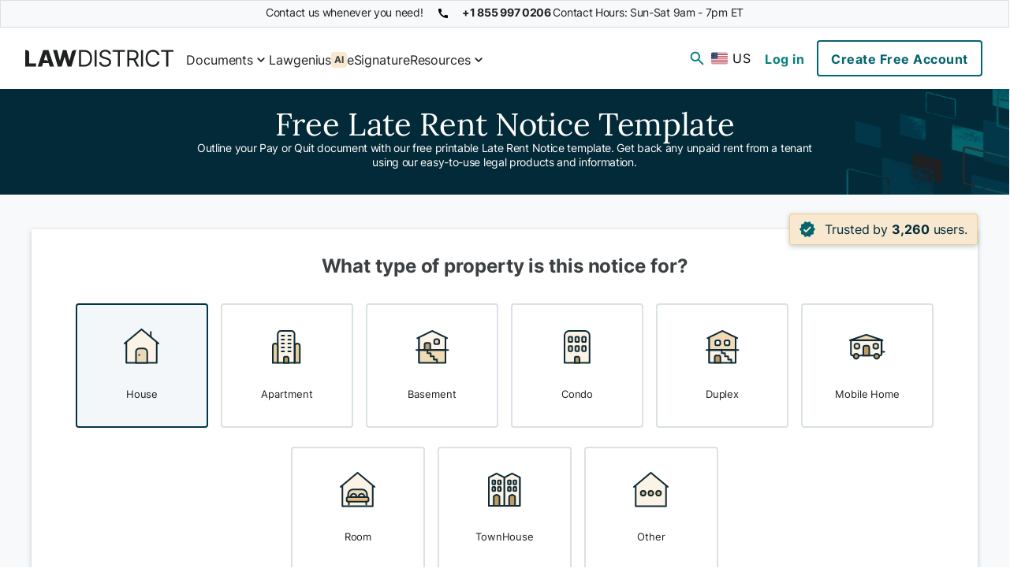

--- FILE ---
content_type: text/html
request_url: https://www.lawdistrict.com/late-rent-notice/
body_size: 81882
content:
<!DOCTYPE html><html lang="en-US" data-theme="primarygreen"><head><meta charSet="utf-8"/><meta http-equiv="x-ua-compatible" content="ie=edge"/><meta name="viewport" content="width=device-width, initial-scale=1, shrink-to-fit=no"/><meta name="generator" content="Gatsby 5.14.6"/><meta name="theme-color" content="#05646E"/><meta name="description" content="Get a free notice to Pay Rent or Quit template and recover any unpaid owed to you. Make a legal document without the need to pay huge amounts in lawyer fees. 
" data-gatsby-head="true"/><meta name="viewport" content="width=device-width, initial-scale=1" data-gatsby-head="true"/><meta name="robots" content="index, follow" data-gatsby-head="true"/><meta property="og:locale" content="en_US" data-gatsby-head="true"/><meta property="og:type" content="website" data-gatsby-head="true"/><meta property="og:title" content="Printable Late Rent Notice (Free Template) | PDF &amp; Word | Lawdistrict" data-gatsby-head="true"/><meta property="og:description" content="Get a free notice to Pay Rent or Quit template and recover any unpaid owed to you. Make a legal document without the need to pay huge amounts in lawyer fees. 
" data-gatsby-head="true"/><meta property="og:url" content="https://www.lawdistrict.com/late-rent-notice/" data-gatsby-head="true"/><meta property="og:siteName" content="Lawdistrict" data-gatsby-head="true"/><meta property="og:image" content="https://www.lawdistrict.com/static/d05c53d7a95179656008023743c7d516/df99d/late-notice-for-rent-sample.png" data-gatsby-head="true"/><meta property="og:image:width" content="880" data-gatsby-head="true"/><meta property="og:image:height" content="440" data-gatsby-head="true"/><meta name="twitter:card" content="summary_large_image" data-gatsby-head="true"/><meta name="twitter:title" content="Printable Late Rent Notice (Free Template) | PDF &amp; Word | Lawdistrict" data-gatsby-head="true"/><meta name="twitter:description" content="Get a free notice to Pay Rent or Quit template and recover any unpaid owed to you. Make a legal document without the need to pay huge amounts in lawyer fees. 
" data-gatsby-head="true"/><meta name="twitter:url" content="https://www.lawdistrict.com/late-rent-notice/" data-gatsby-head="true"/><meta name="twitter:site" content="@district_law" data-gatsby-head="true"/><meta name="twitter:creator" content="@district_law" data-gatsby-head="true"/><meta name="twitter:image" content="https://www.lawdistrict.com/static/d05c53d7a95179656008023743c7d516/df99d/late-notice-for-rent-sample.png" data-gatsby-head="true"/><meta property="article:published_time" content="2024-03-27T10:29:02.864Z" data-gatsby-head="true"/><meta property="article:modified_time" content="2025-12-03T13:50:28.398Z" data-gatsby-head="true"/><style data-href="/styles.8b357ff3ee282fc2282b.css" data-identity="gatsby-global-css">@charset "UTF-8";.ratafia-landing-icon{background:var(--secondary-main-light-3);border-radius:var(--s-border-radius);color:var(--neutral-neutral-1);font-size:12px;padding:1px 4px}.tippy-box[data-animation=fade][data-state=hidden]{opacity:0}[data-tippy-root]{max-width:calc(100vw - 10px)}.tippy-box{background-color:#333;border-radius:4px;color:#fff;font-size:14px;position:relative;transition-property:transform,visibility,opacity}.tippy-box[data-placement^=top]>.tippy-arrow{bottom:0}.tippy-box[data-placement^=top]>.tippy-arrow:before{border-top-color:initial;border-width:8px 8px 0;bottom:-7px;left:0;transform-origin:center top}.tippy-box[data-placement^=bottom]>.tippy-arrow{top:0}.tippy-box[data-placement^=bottom]>.tippy-arrow:before{border-bottom-color:initial;border-width:0 8px 8px;left:0;top:-7px;transform-origin:center bottom}.tippy-box[data-placement^=left]>.tippy-arrow{right:0}.tippy-box[data-placement^=left]>.tippy-arrow:before{border-left-color:initial;border-width:8px 0 8px 8px;right:-7px;transform-origin:center left}.tippy-box[data-placement^=right]>.tippy-arrow{left:0}.tippy-box[data-placement^=right]>.tippy-arrow:before{border-right-color:initial;border-width:8px 8px 8px 0;left:-7px;transform-origin:center right}.tippy-box[data-inertia][data-state=visible]{transition-timing-function:cubic-bezier(.54,1.5,.38,1.11)}.tippy-arrow{color:#333;height:16px;width:16px}.tippy-arrow:before{border-color:transparent;border-style:solid;content:"";position:absolute}.tippy-content{padding:5px 9px;position:relative;z-index:1}html{--font-sans:"Inter",sans-serif;--font-serif:"Lora",serif;--s-border-radius:0.25rem;--m-border-radius:0.5rem;--l-border-radius:1rem;--box-shadow-small:0 0.125rem 0.375rem 0 rgba(var(--primary-main-dark-1-rgb),0.25);--box-shadow-medium:0 0.25rem 0.5rem 0 rgba(var(--primary-main-dark-1-rgb),0.2);--box-shadow-menu:0 0.25rem 0.5rem -0.5rem rgba(var(--primary-main-dark-1-rgb),0.2);--box-shadow-tippy-box:0 0.25rem 0.5rem 0.25rem rgba(var(--primary-main-dark-1-rgb),0.2);--box-shadow-container:0px 2px 6px 0px rgba(var(--primary-main-dark-1-rgb),0.25);--global-gap:1rem}html[data-theme=primaryblue]{--font-sans:"Poppins",sans-serif;--font-serif:"Poppins",serif;--s-border-radius:0.25rem;--m-border-radius:0.5rem;--l-border-radius:1rem;--box-shadow-small:0 0.125rem 0.375rem 0 rgba(var(--primary-main-dark-1-rgb),0.25);--box-shadow-medium:0 0.25rem 0.5rem 0 rgba(var(--primary-main-dark-1-rgb),0.2);--box-shadow-menu:0 0.25rem 0.5rem -0.5rem rgba(var(--primary-main-dark-1-rgb),0.2);--box-shadow-tippy-box:0 0.25rem 0.5rem 0.25rem rgba(var(--primary-main-dark-1-rgb),0.2);--box-shadow-container:0px 2px 6px 0px rgba(var(--primary-main-dark-1-rgb),0.25);--global-gap:1rem}body,html{font-family:var(--font-sans)}h1{font-family:var(--font-serif)}.u-sticky-footer{display:flex;flex-direction:column}@media (-ms-high-contrast:none),screen and (-ms-high-contrast:active){.u-sticky-footer{display:block;-ms-flex-direction:column;min-height:100vh}}.u-sticky-footer .content-fixed{position:fixed;top:0;width:100%;z-index:50}.center-text{text-align:center}.transparent-button{background-color:transparent;border:none;outline:none}.cursor-pointer{cursor:pointer}html{--button:#05646e;--button-hover:#078080;--button-2:#032a38;--button-2-hover:#02374a;--button-4:#032a38;--button-4-color:#eff7f5;--button-4-hover:#02374a;--button-secondary:#05646e;--button-secondary-hover:#e4f8f3;--button-tertiary:#078080;--button-tertiary-hover:#c0f7e8;--feeback-success:#e4f8f3;--snackbar-success-bg:#5dd8c3;--snackbar-success-color:#02374a;--snackbar-success-border:#34b2a7;--snackbar-reminder-bg:#f2bd6a;--snackbar-reminder-border:#cd9a4c;--font-main:"Inter",sans-serif;--font-secondary:"Lora",serif}html[data-theme=secondaryorange]{--primary-main-light-6:#fff5ee;--primary-main-light-5:#ffe1cc;--primary-main-light-4:#ffc59b;--primary-main-light-3:#ffa05c;--primary-main-light-2:#ff862e;--primary-main-light-1:#c95500;--primary-main:#f26600;--primary-main-dark-1:#4f2100;--primary-main-dark-1-rgb:79,33,0;--primary-main-dark-2:#220f00;--secondary-main-light-5:#eff7f5;--secondary-main-light-4:#e4f8f3;--secondary-main-light-3:#c0f7e8;--secondary-main-light-2:#5dd8c3;--secondary-main-light-1:#34b2a7;--secondary-main:#078080;--secondary-main-dark-1:#05646e;--secondary-main-dark-2:#02374a;--neutral-main:#1e2021;--neutral-neutral-1:#3d4042;--neutral-neutral-2:#6b6e6f;--neutral-neutral-3:#cacaca;--neutral-neutral-4:#e1e1e1;--neutral-neutral-5:#f4f4f4;--neutral-neutral-6:#f8f9fa;--error-main:#d63737;--error-error-2:#f09d9e;--error-error-3:#ffecef;--others-white:#fff;--others-disabled:#6b7280;--others-black:#000;--font-main:"Inter",sans-serif;--font-secondary:"Lora",serif}html[data-theme=secondaryblue]{--primary-main-light-6:#f9f9ff;--primary-main-light-5:#eceeff;--primary-main-light-4:#c3c9ff;--primary-main-light-3:#9aa4ff;--primary-main-light-2:#717fff;--primary-main-light-1:#1725a6;--primary-main:#485aff;--primary-main-dark-1:#050e5a;--primary-main-dark-1-rgb:5,14,90;--primary-main-dark-2:#000533;--secondary-main-light-5:#eff7f5;--secondary-main-light-4:#e4f8f3;--secondary-main-light-3:#c0f7e8;--secondary-main-light-2:#5dd8c3;--secondary-main-light-1:#34b2a7;--secondary-main:#078080;--secondary-main-dark-1:#05646e;--secondary-main-dark-2:#02374a;--neutral-main:#1e2021;--neutral-neutral-1:#3d4042;--neutral-neutral-2:#6b6e6f;--neutral-neutral-3:#cacaca;--neutral-neutral-4:#e1e1e1;--neutral-neutral-5:#f4f4f4;--neutral-neutral-6:#f8f9fa;--error-main:#d63737;--error-error-2:#f09d9e;--error-error-3:#ffecef;--others-white:#fff;--others-disabled:#6b7280;--others-black:#000;--font-main:"Inter",sans-serif;--font-secondary:"Lora",serif}html[data-theme=primarygreen]{--primary-main-light-6:#eff7f5;--primary-main-light-5:#e4f8f3;--primary-main-light-4:#c0f7e8;--primary-main-light-3:#5dd8c3;--primary-main-light-2:#34b2a7;--primary-main-light-1:#05646e;--primary-main:#078080;--primary-main-dark-1:#02374a;--primary-main-dark-1-rgb:2,55,74;--primary-main-dark-2:#032a38;--secondary-main-light-5:#fcf9f5;--secondary-main-light-4:#fcf4e5;--secondary-main-light-3:#f7e8cf;--secondary-main-light-2:#f5dab0;--secondary-main-light-1:#f4cc8c;--secondary-main:#f2bd6a;--secondary-main-dark-1:#cd9a4c;--secondary-main-dark-2:#936c2f;--neutral-main:#1e2021;--neutral-neutral-1:#3d4042;--neutral-neutral-2:#6d7275;--neutral-neutral-3:#b5babd;--neutral-neutral-4:#dbe1e5;--neutral-neutral-5:#f3f7fa;--neutral-neutral-6:#f8f9fa;--error-main:#d63737;--error-error-2:#f09d9e;--error-error-3:#ffecef;--others-white:#fff;--others-disabled:#6b7280;--others-black:#000;--font-main:"Inter",sans-serif;--font-secondary:"Lora",serif}html[data-theme=primarygreen] .document-status.--in-progress{background-color:var(--secondary-main-light-4);border-color:var(--secondary-main-dark-1);color:var(--secondary-main-dark-2)}html[data-theme=primarygreen] .document-status.--in-progress svg g>g{fill:var(--secondary-main-dark-2)}html[data-theme=primarygreen] .document-status.--is-new{background-color:var(--secondary-main-dark-2);border-color:var(--secondary-main);color:var(--secondary-main-light-4)}html[data-theme=primarygreen] .document-status.--is-new .icon{margin-right:1.4rem}html[data-theme=secondarypurple]{--primary-main-light-6:#f9f5ff;--primary-main-light-5:#e3d1ff;--primary-main-light-4:#b68aff;--primary-main-light-3:#a56dff;--primary-main-light-2:#9e63ff;--primary-main-light-1:#320085;--primary-main:#7d2eff;--primary-main-dark-1:#23005c;--primary-main-dark-1-rgb:35,0,92;--primary-main-dark-2:#11002d;--secondary-main-light-5:#eff7f5;--secondary-main-light-4:#e4f8f3;--secondary-main-light-3:#c0f7e8;--secondary-main-light-2:#5dd8c3;--secondary-main-light-1:#34b2a7;--secondary-main:#078080;--secondary-main-dark-1:#05646e;--secondary-main-dark-2:#02374a;--neutral-main:#1e2021;--neutral-neutral-1:#3d4042;--neutral-neutral-2:#6b6e6f;--neutral-neutral-3:#cacaca;--neutral-neutral-4:#e1e1e1;--neutral-neutral-5:#f4f4f4;--neutral-neutral-6:#f8f9fa;--error-main:#d63737;--error-error-2:#f09d9e;--error-error-3:#ffecef;--others-white:#fff;--others-disabled:#6b7280;--others-black:#000;--font-main:"Inter",sans-serif;--font-secondary:"Lora",serif}html[data-theme=secondarygreen]{--primary-main-light-6:#f1fff7;--primary-main-light-5:#d5ffe6;--primary-main-light-4:#6affa5;--primary-main-light-3:#16ff73;--primary-main-light-2:#00df59;--primary-main-light-1:#008e39;--primary-main:#00b649;--primary-main-dark-1:#003c18;--primary-main-dark-1-rgb:0,60,24;--primary-main-dark-2:#001709;--secondary-main-light-5:#eff7f5;--secondary-main-light-4:#e4f8f3;--secondary-main-light-3:#c0f7e8;--secondary-main-light-2:#5dd8c3;--secondary-main-light-1:#34b2a7;--secondary-main:#078080;--secondary-main-dark-1:#05646e;--secondary-main-dark-2:#02374a;--neutral-main:#1e2021;--neutral-neutral-1:#3d4042;--neutral-neutral-2:#6b6e6f;--neutral-neutral-3:#cacaca;--neutral-neutral-4:#e1e1e1;--neutral-neutral-5:#f4f4f4;--neutral-neutral-6:#f8f9fa;--error-main:#d63737;--error-error-2:#f09d9e;--error-error-3:#ffecef;--others-white:#fff;--others-disabled:#6b7280;--others-black:#000;--font-main:"Inter",sans-serif;--font-secondary:"Lora",serif}html[data-theme=secondarybrown]{--primary-main-light-6:#fffbf2;--primary-main-light-5:#fff6e5;--primary-main-light-4:#ffe6b7;--primary-main-light-3:#ffc75c;--primary-main-light-2:#ffa800;--primary-main-light-1:#855800;--primary-main:#d68d00;--primary-main-dark-1:#3d2800;--primary-main-dark-1-rgb:61,40,0;--primary-main-dark-2:#231700;--secondary-main-light-5:#eff7f5;--secondary-main-light-4:#e4f8f3;--secondary-main-light-3:#c0f7e8;--secondary-main-light-2:#5dd8c3;--secondary-main-light-1:#34b2a7;--secondary-main:#078080;--secondary-main-dark-1:#05646e;--secondary-main-dark-2:#02374a;--neutral-main:#1e2021;--neutral-neutral-1:#3d4042;--neutral-neutral-2:#6b6e6f;--neutral-neutral-3:#cacaca;--neutral-neutral-4:#e1e1e1;--neutral-neutral-5:#f4f4f4;--neutral-neutral-6:#f8f9fa;--error-main:#d63737;--error-error-2:#f09d9e;--error-error-3:#ffecef;--others-white:#fff;--others-disabled:#6b7280;--others-black:#000;--font-main:"Inter",sans-serif;--font-secondary:"Lora",serif}html[data-theme=secondaryyellow]{--primary-main-light-6:#f9ffea;--primary-main-light-5:#f0ffc4;--primary-main-light-4:#e6ff9f;--primary-main-light-3:#c9ff2f;--primary-main-light-2:#b1e815;--primary-main-light-1:#6f9600;--primary-main:#8ebf00;--primary-main-dark-1:#384c00;--primary-main-dark-1-rgb:56,76,0;--primary-main-dark-2:#192101;--secondary-main-light-5:#eff7f5;--secondary-main-light-4:#e4f8f3;--secondary-main-light-3:#c0f7e8;--secondary-main-light-2:#5dd8c3;--secondary-main-light-1:#34b2a7;--secondary-main:#078080;--secondary-main-dark-1:#05646e;--secondary-main-dark-2:#02374a;--neutral-main:#1e2021;--neutral-neutral-1:#3d4042;--neutral-neutral-2:#6b6e6f;--neutral-neutral-3:#cacaca;--neutral-neutral-4:#e1e1e1;--neutral-neutral-5:#f4f4f4;--neutral-neutral-6:#f8f9fa;--error-main:#d63737;--error-error-2:#f09d9e;--error-error-3:#ffecef;--others-white:#fff;--others-disabled:#6b7280;--others-black:#000;--font-main:"Inter",sans-serif;--font-secondary:"Lora",serif}html[data-theme=primaryblue]{--button:#1039f5;--button-secondary:#1039f5;--button-hover:#3970ff;--button-tertiary:#3970ff;--button-2:#07144b;--button-4:#07144b;--button-2-hover:#163399;--button-4-hover:#163399;--snackbar-success-color:#163399;--button-4-color:#e9f5ff;--button-secondary-hover:#d7ecff;--feeback-success:#d7ecff;--button-tertiary-hover:#b7daff;--snackbar-success-bg:#8bc1ff;--snackbar-success-border:#5e99ff;--snackbar-reminder-bg:#f98116;--snackbar-reminder-border:#ea660c;--primary-main-light-6:#e9f5ff;--primary-main-light-5:#d7ecff;--primary-main-light-4:#b7daff;--primary-main-light-3:#8bc1ff;--primary-main-light-2:#5e99ff;--primary-main-light-1:#1039f5;--primary-main:#3970ff;--primary-main-dark-1:#163399;--primary-main-dark-1-rgb:2,55,74;--primary-main-dark-2:#07144b;--secondary-main-light-5:#fff6ed;--secondary-main-light-4:#fff0d5;--secondary-main-light-3:#fedcaa;--secondary-main-light-2:#fdc374;--secondary-main-light-1:#fb9e3c;--secondary-main:#f98116;--secondary-main-dark-1:#ea660c;--secondary-main-dark-2:#d3530d;--neutral-main:#1f2532;--neutral-neutral-1:#2f3a4b;--neutral-neutral-2:#496080;--neutral-neutral-3:#b5babd;--neutral-neutral-4:#d2d9e5;--neutral-neutral-5:#ebeef3;--neutral-neutral-6:#f5f7fa;--error-main:#d63737;--error-error-2:#f09d9e;--error-error-3:#ffecef;--others-white:#fff;--others-disabled:#6b7280;--others-black:#000;--font-main:"Poppins",sans-serif;--font-secondary:"Poppins",sans-serif}body{min-height:calc(100vh - 3.25rem)}@media (min-width:575px){body{min-height:100vh}}@media (min-width:720px){.grid__column{-ms-flex-positive:1;flex-basis:0;flex-grow:1;margin-bottom:0;max-width:100%}.grid__column:not(:last-child){margin-right:1.5rem}}@-webkit-keyframes rotate{to{-webkit-transform:rotate(1turn);transform:rotate(1turn);-ms-transform:rotate(1turn)}}@-webkit-keyframes dash{0%{stroke-dasharray:1,150;stroke-dashoffset:0}50%{stroke-dasharray:90,150;stroke-dashoffset:-35}to{stroke-dasharray:90,150;stroke-dashoffset:-124}}.serif{font-family:var(--font-serif)}.serif.--hero{font-size:2.25rem}@media (min-width:720px){.serif.--extra-large{font-size:2rem;line-height:2.625rem}}html[data-theme=primarygreen] .e-button.--primary-3{color:var(--neutral-main)}.e-button{align-items:center;align-self:center;border-radius:var(--s-border-radius);cursor:pointer;font-size:1rem;letter-spacing:.5px;outline:none;padding:.5rem 1rem;text-align:center;text-decoration:none;transition:all .3s ease}@media not all and (min-resolution:0.001dpcm){@supports (-webkit-appearance:none){.e-button{letter-spacing:-1px}}}.e-button.stretch-button{display:block;width:100%}.e-button label{cursor:pointer;vertical-align:middle}.e-button svg{margin-right:.4rem;vertical-align:middle}.e-button.--skipStep{padding:0;position:absolute}.e-button.--skipStep label{color:var(--neutral-main)}.e-button.--styleless{background-color:var(--others-white);border:none;color:var(--neutral-neutral-2);font-size:.9rem;text-align:left}.e-button.--styleless:hover{color:var(--button-hover)}.e-button.--primary{display:inline-block}.e-button.--primary-1{background-color:var(--button);border:2px solid var(--button);color:var(--others-white);font-weight:700;max-height:100%}.e-button.--primary-1:hover{background-color:var(--button-hover);border-color:var(--button-hover)}.e-button.--primary-2{background-color:var(--button-2);border:2px solid var(--button-2);color:var(--others-white);font-weight:700}.e-button.--primary-2:hover{background-color:var(--button-2-hover);border-color:var(--button-2-hover)}.e-button.--primary-3{background-color:var(--secondary-main);border:2px solid var(--secondary-main);color:var(--others-white);font-weight:700}.e-button.--primary-3:hover{background-color:var(--secondary-main-dark-1);border-color:var(--secondary-main-dark-1)}.e-button.--primary-4{background-color:var(--button-4);border:2px solid var(--button-4);color:var(--button-4-color);font-weight:700}.e-button.--primary-4:hover{background-color:var(--button-4-hover);border-color:var(--button-4-hover)}.e-button.--secondary{display:inline-block}.e-button.--secondary-1{background-color:transparent;border:2px solid var(--button-secondary);color:var(--button-secondary);font-weight:700}.e-button.--secondary-1:hover{background-color:var(--button-secondary-hover)}.e-button.--secondary-2{background-color:transparent;border:2px solid var(--secondary-main);color:var(--neutral-main);font-weight:700}.e-button.--secondary-2:hover{background-color:var(--secondary-main-light-4)}.e-button.--secondary-icon{background-color:var(--neutral-neutral-5);border:2px solid var(--neutral-neutral-2);border-radius:var(--s-border-radius);display:flex;justify-content:center}.e-button.--secondary-icon svg{margin-right:1rem;width:20px}.e-button.--secondary-icon img{max-width:20px}.e-button.--secondary-icon:hover{background-color:var(--neutral-neutral-4)}.e-button.--secondary-icon.--bold{font-weight:900;margin-bottom:1rem;min-width:8rem;width:100%}.e-button.--secondary-icon.--bold:first-child{margin-right:1rem}.e-button.--secondary-icon.--bold img{margin-right:.8rem}.e-button.--secondary-icon.--dark{border:1px solid var(--others-white)!important;color:var(--others-white)}.e-button.--secondary-icon.--dark svg{fill:var(--others-white)}.e-button.--secondary-icon.--dark:hover{background-color:var(--neutral-neutral-1)}.e-button.--transparent{background-color:transparent}.e-button.--disabled{background-color:var(--neutral-neutral-4);color:var(--neutral-neutral-1);pointer-events:none}.e-button.--error{border-color:var(--error-main);color:var(--error-main)}.e-button--fluid{width:100%}.e-button.create-doc-button{border:none}.e-button.download-icon:before{background-image:url([data-uri]);content:"";height:1rem;margin-right:.5rem;width:1rem}.button--secondary-3{background-color:var(--neutral-neutral-6);border:2px solid var(--neutral-neutral-2);border-radius:var(--s-border-radius);color:var(--neutral-neutral-1);display:flex;font-size:14px;font-weight:700;justify-content:center}.button--secondary-3 .button__icon{margin-right:.25rem;width:20px}.button--secondary-3 .button__icon__g{fill:var(--neutral-neutral-1)}.button--secondary-3 img{max-width:20px}.button--secondary-3:hover{background-color:var(--neutral-neutral-4)}.button--secondary-4{background-color:var(--neutral-main);border:1px solid var(--others-white)!important;color:var(--others-white)}.button--secondary-4 svg{fill:var(--others-white)}.button--secondary-4:hover{background-color:var(--neutral-neutral-1)}.button--tertiary-1{background:none;border:none;color:var(--button-tertiary);display:inline-block;font-weight:700;padding:.5rem 1rem}.button--tertiary-1:hover{background-color:var(--button-tertiary-hover)}.button--tertiary-2{background-color:transparent;border:1px solid var(--neutral-neutral-3);color:var(--button-secondary);font-weight:700;padding:.3rem .5rem}.button--tertiary-2:hover{background-color:var(--button-secondary-hover)}.button--small{line-height:1}.button--medium{line-height:1.5}.button--center{display:block;margin:0 auto}.--noLinkNoFunc *{pointer-events:none}.button-icon{background:none;border:1px solid var(--neutral-neutral-4);border-radius:var(--s-border-radius);cursor:pointer;display:inline-flex;padding:.1875rem;position:relative;transition:all .3s ease}.button-icon--disabled{background-color:var(--neutral-neutral-4);color:var(--neutral-neutral-1);pointer-events:none}.button-icon:hover{background-color:var(--primary-main-light-5)}.button-icon:hover .button-icon__tooltip{opacity:1;transform:translate(-50%);visibility:visible}.button-icon__tooltip{bottom:-1.25rem;color:var(--neutral-neutral-2);font-size:12px;left:50%;margin:0 auto;opacity:0;position:absolute;transform:translate(-50%,1rem);transition:all .3s ease;visibility:hidden}.react-datepicker__month-read-view--down-arrow,.react-datepicker__month-year-read-view--down-arrow,.react-datepicker__navigation-icon:before,.react-datepicker__year-read-view--down-arrow{border-color:#ccc;border-style:solid;border-width:3px 3px 0 0;content:"";display:block;height:9px;position:absolute;top:6px;width:9px}.react-datepicker-wrapper{border:0;display:inline-block;padding:0}.react-datepicker{background-color:#fff;border:1px solid #aeaeae;border-radius:.3rem;color:#000;display:inline-block;font-family:Helvetica Neue,helvetica,arial,sans-serif;font-size:.8rem;line-height:normal;position:relative}.react-datepicker--time-only .react-datepicker__time-container{border-left:0}.react-datepicker--time-only .react-datepicker__time,.react-datepicker--time-only .react-datepicker__time-box{border-bottom-left-radius:.3rem;border-bottom-right-radius:.3rem}.react-datepicker-popper{line-height:0;z-index:1}.react-datepicker-popper .react-datepicker__triangle{stroke:#aeaeae}.react-datepicker-popper[data-placement^=bottom] .react-datepicker__triangle{fill:#f0f0f0;color:#f0f0f0}.react-datepicker-popper[data-placement^=top] .react-datepicker__triangle{fill:#fff;color:#fff}.react-datepicker__header{background-color:#f0f0f0;border-bottom:1px solid #aeaeae;border-top-left-radius:.3rem;padding:.5rem 0;position:relative;text-align:center}.react-datepicker__header--time{padding-bottom:.5rem;padding-left:5px;padding-right:5px}.react-datepicker__header--time:not(.react-datepicker__header--time--only){border-top-left-radius:0}.react-datepicker__header:not(.react-datepicker__header--has-time-select){border-top-right-radius:.3rem}.react-datepicker__month-dropdown-container--scroll,.react-datepicker__month-dropdown-container--select,.react-datepicker__month-year-dropdown-container--scroll,.react-datepicker__month-year-dropdown-container--select,.react-datepicker__year-dropdown-container--scroll,.react-datepicker__year-dropdown-container--select{display:inline-block;margin:0 15px}.react-datepicker-time__header,.react-datepicker-year-header,.react-datepicker__current-month{color:#000;font-size:.944rem;font-weight:700;margin-top:0}h2.react-datepicker__current-month{margin:0;padding:0}.react-datepicker-time__header{overflow:hidden;text-overflow:ellipsis;white-space:nowrap}.react-datepicker__navigation{align-items:center;background:none;border:none;cursor:pointer;display:flex;height:32px;justify-content:center;overflow:hidden;padding:0;position:absolute;text-align:center;text-indent:-999em;top:2px;width:32px;z-index:1}.react-datepicker__navigation--previous{left:2px}.react-datepicker__navigation--next{right:2px}.react-datepicker__navigation--next--with-time:not(.react-datepicker__navigation--next--with-today-button){right:85px}.react-datepicker__navigation--years{display:block;margin-left:auto;margin-right:auto;position:relative;top:0}.react-datepicker__navigation--years-previous{top:.25rem}.react-datepicker__navigation--years-upcoming{top:-4px}.react-datepicker__navigation:hover :before{border-color:#a6a6a6}.react-datepicker__navigation-icon{font-size:20px;position:relative;top:-1px;width:0}.react-datepicker__navigation-icon--next{left:-2px}.react-datepicker__navigation-icon--next:before{left:-7px;transform:rotate(45deg)}.react-datepicker__navigation-icon--previous{right:-2px}.react-datepicker__navigation-icon--previous:before{right:-7px;transform:rotate(225deg)}.react-datepicker__month-container{float:left}.react-datepicker__year{margin:.4rem;text-align:center}.react-datepicker__year-wrapper{display:flex;flex-wrap:wrap;max-width:180px}.react-datepicker__year .react-datepicker__year-text{display:inline-block;margin:2px;width:4rem}.react-datepicker__month{margin:.4rem;text-align:center}.react-datepicker__month .react-datepicker__month-text,.react-datepicker__month .react-datepicker__quarter-text{display:inline-block;margin:2px;width:4rem}.react-datepicker__input-time-container{clear:both;float:left;margin:5px 0 10px 15px;text-align:left;width:100%}.react-datepicker__input-time-container .react-datepicker-time__caption,.react-datepicker__input-time-container .react-datepicker-time__input-container{display:inline-block}.react-datepicker__input-time-container .react-datepicker-time__input-container .react-datepicker-time__input{display:inline-block;margin-left:10px}.react-datepicker__input-time-container .react-datepicker-time__input-container .react-datepicker-time__input input{width:auto}.react-datepicker__input-time-container .react-datepicker-time__input-container .react-datepicker-time__input input[type=time]::-webkit-inner-spin-button,.react-datepicker__input-time-container .react-datepicker-time__input-container .react-datepicker-time__input input[type=time]::-webkit-outer-spin-button{-webkit-appearance:none;margin:0}.react-datepicker__input-time-container .react-datepicker-time__input-container .react-datepicker-time__input input[type=time]{-moz-appearance:textfield}.react-datepicker__input-time-container .react-datepicker-time__input-container .react-datepicker-time__delimiter{display:inline-block;margin-left:5px}.react-datepicker__time-container{border-left:1px solid #aeaeae;float:right;width:85px}.react-datepicker__time-container--with-today-button{border:1px solid #aeaeae;border-radius:.3rem;display:inline;position:absolute;right:-87px;top:0}.react-datepicker__time-container .react-datepicker__time{background:#fff;border-bottom-right-radius:.3rem;position:relative}.react-datepicker__time-container .react-datepicker__time .react-datepicker__time-box{border-bottom-right-radius:.3rem;margin:0 auto;overflow-x:hidden;text-align:center;width:85px}.react-datepicker__time-container .react-datepicker__time .react-datepicker__time-box ul.react-datepicker__time-list{box-sizing:content-box;height:calc(195px + .85rem);list-style:none;margin:0;overflow-y:scroll;padding-left:0;padding-right:0;width:100%}.react-datepicker__time-container .react-datepicker__time .react-datepicker__time-box ul.react-datepicker__time-list li.react-datepicker__time-list-item{height:30px;padding:5px 10px;white-space:nowrap}.react-datepicker__time-container .react-datepicker__time .react-datepicker__time-box ul.react-datepicker__time-list li.react-datepicker__time-list-item:hover{background-color:#f0f0f0;cursor:pointer}.react-datepicker__time-container .react-datepicker__time .react-datepicker__time-box ul.react-datepicker__time-list li.react-datepicker__time-list-item--selected{background-color:#216ba5;color:#fff;font-weight:700}.react-datepicker__time-container .react-datepicker__time .react-datepicker__time-box ul.react-datepicker__time-list li.react-datepicker__time-list-item--selected:hover{background-color:#216ba5}.react-datepicker__time-container .react-datepicker__time .react-datepicker__time-box ul.react-datepicker__time-list li.react-datepicker__time-list-item--disabled{color:#ccc}.react-datepicker__time-container .react-datepicker__time .react-datepicker__time-box ul.react-datepicker__time-list li.react-datepicker__time-list-item--disabled:hover{background-color:transparent;cursor:default}.react-datepicker__week-number{color:#ccc;display:inline-block;line-height:1.7rem;margin:.166rem;text-align:center;width:1.7rem}.react-datepicker__week-number.react-datepicker__week-number--clickable{cursor:pointer}.react-datepicker__week-number.react-datepicker__week-number--clickable:not(.react-datepicker__week-number--selected,.react-datepicker__week-number--keyboard-selected):hover{background-color:#f0f0f0;border-radius:.3rem}.react-datepicker__week-number--selected{background-color:#216ba5;border-radius:.3rem;color:#fff}.react-datepicker__week-number--selected:hover{background-color:#1d5d90}.react-datepicker__week-number--keyboard-selected{background-color:#2a87d0;border-radius:.3rem;color:#fff}.react-datepicker__week-number--keyboard-selected:hover{background-color:#1d5d90}.react-datepicker__day-names{margin-bottom:-8px;white-space:nowrap}.react-datepicker__week{white-space:nowrap}.react-datepicker__day,.react-datepicker__day-name,.react-datepicker__time-name{color:#000;display:inline-block;line-height:1.7rem;margin:.166rem;text-align:center;width:1.7rem}.react-datepicker__day,.react-datepicker__month-text,.react-datepicker__quarter-text,.react-datepicker__year-text{cursor:pointer}.react-datepicker__day:not([aria-disabled=true]):hover,.react-datepicker__month-text:not([aria-disabled=true]):hover,.react-datepicker__quarter-text:not([aria-disabled=true]):hover,.react-datepicker__year-text:not([aria-disabled=true]):hover{background-color:#f0f0f0;border-radius:.3rem}.react-datepicker__day--today,.react-datepicker__month-text--today,.react-datepicker__quarter-text--today,.react-datepicker__year-text--today{font-weight:700}.react-datepicker__day--highlighted,.react-datepicker__month-text--highlighted,.react-datepicker__quarter-text--highlighted,.react-datepicker__year-text--highlighted{background-color:#3dcc4a;border-radius:.3rem;color:#fff}.react-datepicker__day--highlighted:not([aria-disabled=true]):hover,.react-datepicker__month-text--highlighted:not([aria-disabled=true]):hover,.react-datepicker__quarter-text--highlighted:not([aria-disabled=true]):hover,.react-datepicker__year-text--highlighted:not([aria-disabled=true]):hover{background-color:#32be3f}.react-datepicker__day--highlighted-custom-1,.react-datepicker__month-text--highlighted-custom-1,.react-datepicker__quarter-text--highlighted-custom-1,.react-datepicker__year-text--highlighted-custom-1{color:#f0f}.react-datepicker__day--highlighted-custom-2,.react-datepicker__month-text--highlighted-custom-2,.react-datepicker__quarter-text--highlighted-custom-2,.react-datepicker__year-text--highlighted-custom-2{color:green}.react-datepicker__day--holidays,.react-datepicker__month-text--holidays,.react-datepicker__quarter-text--holidays,.react-datepicker__year-text--holidays{background-color:#ff6803;border-radius:.3rem;color:#fff;position:relative}.react-datepicker__day--holidays .overlay,.react-datepicker__month-text--holidays .overlay,.react-datepicker__quarter-text--holidays .overlay,.react-datepicker__year-text--holidays .overlay{background-color:#333;border-radius:var(--s-border-radius);bottom:100%;color:#fff;left:50%;opacity:0;padding:.25rem;position:absolute;transform:translateX(-50%);transition:visibility 0s,opacity .3s ease-in-out;visibility:hidden;white-space:nowrap}.react-datepicker__day--holidays:not([aria-disabled=true]):hover,.react-datepicker__month-text--holidays:not([aria-disabled=true]):hover,.react-datepicker__quarter-text--holidays:not([aria-disabled=true]):hover,.react-datepicker__year-text--holidays:not([aria-disabled=true]):hover{background-color:#cf5300}.react-datepicker__day--holidays:hover .overlay,.react-datepicker__month-text--holidays:hover .overlay,.react-datepicker__quarter-text--holidays:hover .overlay,.react-datepicker__year-text--holidays:hover .overlay{opacity:1;visibility:visible}.react-datepicker__day--in-range,.react-datepicker__day--in-selecting-range,.react-datepicker__day--selected,.react-datepicker__month-text--in-range,.react-datepicker__month-text--in-selecting-range,.react-datepicker__month-text--selected,.react-datepicker__quarter-text--in-range,.react-datepicker__quarter-text--in-selecting-range,.react-datepicker__quarter-text--selected,.react-datepicker__year-text--in-range,.react-datepicker__year-text--in-selecting-range,.react-datepicker__year-text--selected{background-color:#216ba5;border-radius:.3rem;color:#fff}.react-datepicker__day--in-range:not([aria-disabled=true]):hover,.react-datepicker__day--in-selecting-range:not([aria-disabled=true]):hover,.react-datepicker__day--selected:not([aria-disabled=true]):hover,.react-datepicker__month-text--in-range:not([aria-disabled=true]):hover,.react-datepicker__month-text--in-selecting-range:not([aria-disabled=true]):hover,.react-datepicker__month-text--selected:not([aria-disabled=true]):hover,.react-datepicker__quarter-text--in-range:not([aria-disabled=true]):hover,.react-datepicker__quarter-text--in-selecting-range:not([aria-disabled=true]):hover,.react-datepicker__quarter-text--selected:not([aria-disabled=true]):hover,.react-datepicker__year-text--in-range:not([aria-disabled=true]):hover,.react-datepicker__year-text--in-selecting-range:not([aria-disabled=true]):hover,.react-datepicker__year-text--selected:not([aria-disabled=true]):hover{background-color:#1d5d90}.react-datepicker__day--keyboard-selected,.react-datepicker__month-text--keyboard-selected,.react-datepicker__quarter-text--keyboard-selected,.react-datepicker__year-text--keyboard-selected{background-color:#bad9f1;border-radius:.3rem;color:#000}.react-datepicker__day--keyboard-selected:not([aria-disabled=true]):hover,.react-datepicker__month-text--keyboard-selected:not([aria-disabled=true]):hover,.react-datepicker__quarter-text--keyboard-selected:not([aria-disabled=true]):hover,.react-datepicker__year-text--keyboard-selected:not([aria-disabled=true]):hover{background-color:#1d5d90}.react-datepicker__day--in-selecting-range:not(.react-datepicker__day--in-range,.react-datepicker__month-text--in-range,.react-datepicker__quarter-text--in-range,.react-datepicker__year-text--in-range),.react-datepicker__month-text--in-selecting-range:not(.react-datepicker__day--in-range,.react-datepicker__month-text--in-range,.react-datepicker__quarter-text--in-range,.react-datepicker__year-text--in-range),.react-datepicker__quarter-text--in-selecting-range:not(.react-datepicker__day--in-range,.react-datepicker__month-text--in-range,.react-datepicker__quarter-text--in-range,.react-datepicker__year-text--in-range),.react-datepicker__year-text--in-selecting-range:not(.react-datepicker__day--in-range,.react-datepicker__month-text--in-range,.react-datepicker__quarter-text--in-range,.react-datepicker__year-text--in-range){background-color:rgba(33,107,165,.5)}.react-datepicker__month--selecting-range .react-datepicker__day--in-range:not(.react-datepicker__day--in-selecting-range,.react-datepicker__month-text--in-selecting-range,.react-datepicker__quarter-text--in-selecting-range,.react-datepicker__year-text--in-selecting-range),.react-datepicker__month--selecting-range .react-datepicker__month-text--in-range:not(.react-datepicker__day--in-selecting-range,.react-datepicker__month-text--in-selecting-range,.react-datepicker__quarter-text--in-selecting-range,.react-datepicker__year-text--in-selecting-range),.react-datepicker__month--selecting-range .react-datepicker__quarter-text--in-range:not(.react-datepicker__day--in-selecting-range,.react-datepicker__month-text--in-selecting-range,.react-datepicker__quarter-text--in-selecting-range,.react-datepicker__year-text--in-selecting-range),.react-datepicker__month--selecting-range .react-datepicker__year-text--in-range:not(.react-datepicker__day--in-selecting-range,.react-datepicker__month-text--in-selecting-range,.react-datepicker__quarter-text--in-selecting-range,.react-datepicker__year-text--in-selecting-range),.react-datepicker__year--selecting-range .react-datepicker__day--in-range:not(.react-datepicker__day--in-selecting-range,.react-datepicker__month-text--in-selecting-range,.react-datepicker__quarter-text--in-selecting-range,.react-datepicker__year-text--in-selecting-range),.react-datepicker__year--selecting-range .react-datepicker__month-text--in-range:not(.react-datepicker__day--in-selecting-range,.react-datepicker__month-text--in-selecting-range,.react-datepicker__quarter-text--in-selecting-range,.react-datepicker__year-text--in-selecting-range),.react-datepicker__year--selecting-range .react-datepicker__quarter-text--in-range:not(.react-datepicker__day--in-selecting-range,.react-datepicker__month-text--in-selecting-range,.react-datepicker__quarter-text--in-selecting-range,.react-datepicker__year-text--in-selecting-range),.react-datepicker__year--selecting-range .react-datepicker__year-text--in-range:not(.react-datepicker__day--in-selecting-range,.react-datepicker__month-text--in-selecting-range,.react-datepicker__quarter-text--in-selecting-range,.react-datepicker__year-text--in-selecting-range){background-color:#f0f0f0;color:#000}.react-datepicker__day--disabled,.react-datepicker__month-text--disabled,.react-datepicker__quarter-text--disabled,.react-datepicker__year-text--disabled{color:#ccc;cursor:default}.react-datepicker__day--disabled .overlay,.react-datepicker__month-text--disabled .overlay,.react-datepicker__quarter-text--disabled .overlay,.react-datepicker__year-text--disabled .overlay{background-color:#333;border-radius:var(--s-border-radius);bottom:70%;color:#fff;left:50%;opacity:0;padding:.25rem;position:absolute;transform:translateX(-50%);transition:visibility 0s,opacity .3s ease-in-out;visibility:hidden;white-space:nowrap}.react-datepicker__input-container{display:inline-block;position:relative;width:100%}.react-datepicker__input-container .react-datepicker__calendar-icon{box-sizing:content-box;padding:.5rem;position:absolute}.react-datepicker__view-calendar-icon input{padding:6px 10px 5px 25px}.react-datepicker__month-read-view,.react-datepicker__month-year-read-view,.react-datepicker__year-read-view{border:1px solid transparent;border-radius:.3rem;position:relative}.react-datepicker__month-read-view:hover,.react-datepicker__month-year-read-view:hover,.react-datepicker__year-read-view:hover{cursor:pointer}.react-datepicker__month-read-view:hover .react-datepicker__month-read-view--down-arrow,.react-datepicker__month-read-view:hover .react-datepicker__year-read-view--down-arrow,.react-datepicker__month-year-read-view:hover .react-datepicker__month-read-view--down-arrow,.react-datepicker__month-year-read-view:hover .react-datepicker__year-read-view--down-arrow,.react-datepicker__year-read-view:hover .react-datepicker__month-read-view--down-arrow,.react-datepicker__year-read-view:hover .react-datepicker__year-read-view--down-arrow{border-top-color:#b3b3b3}.react-datepicker__month-read-view--down-arrow,.react-datepicker__month-year-read-view--down-arrow,.react-datepicker__year-read-view--down-arrow{right:-16px;top:0;transform:rotate(135deg)}.react-datepicker__month-dropdown,.react-datepicker__month-year-dropdown,.react-datepicker__year-dropdown{background-color:#f0f0f0;border:1px solid #aeaeae;border-radius:.3rem;left:25%;position:absolute;text-align:center;top:30px;width:50%;z-index:1}.react-datepicker__month-dropdown:hover,.react-datepicker__month-year-dropdown:hover,.react-datepicker__year-dropdown:hover{cursor:pointer}.react-datepicker__month-dropdown--scrollable,.react-datepicker__month-year-dropdown--scrollable,.react-datepicker__year-dropdown--scrollable{height:150px;overflow-y:scroll}.react-datepicker__month-option,.react-datepicker__month-year-option,.react-datepicker__year-option{display:block;line-height:20px;margin-left:auto;margin-right:auto;width:100%}.react-datepicker__month-option:first-of-type,.react-datepicker__month-year-option:first-of-type,.react-datepicker__year-option:first-of-type{border-top-left-radius:.3rem;border-top-right-radius:.3rem}.react-datepicker__month-option:last-of-type,.react-datepicker__month-year-option:last-of-type,.react-datepicker__year-option:last-of-type{border-bottom-left-radius:.3rem;border-bottom-right-radius:.3rem;-webkit-user-select:none;-moz-user-select:none;-ms-user-select:none;user-select:none}.react-datepicker__month-option:hover,.react-datepicker__month-year-option:hover,.react-datepicker__year-option:hover{background-color:#ccc}.react-datepicker__month-option:hover .react-datepicker__navigation--years-upcoming,.react-datepicker__month-year-option:hover .react-datepicker__navigation--years-upcoming,.react-datepicker__year-option:hover .react-datepicker__navigation--years-upcoming{border-bottom-color:#b3b3b3}.react-datepicker__month-option:hover .react-datepicker__navigation--years-previous,.react-datepicker__month-year-option:hover .react-datepicker__navigation--years-previous,.react-datepicker__year-option:hover .react-datepicker__navigation--years-previous{border-top-color:#b3b3b3}.react-datepicker__month-option--selected,.react-datepicker__month-year-option--selected,.react-datepicker__year-option--selected{left:15px;position:absolute}.react-datepicker__close-icon{background-color:transparent;border:0;cursor:pointer;display:table-cell;height:100%;outline:0;padding:0 6px 0 0;position:absolute;right:0;top:0;vertical-align:middle}.react-datepicker__close-icon:after{background-color:#216ba5;border-radius:50%;color:#fff;content:"\d7";cursor:pointer;display:table-cell;font-size:12px;height:16px;line-height:1;padding:2px;text-align:center;vertical-align:middle;width:16px}.react-datepicker__close-icon--disabled{cursor:default}.react-datepicker__close-icon--disabled:after{background-color:#ccc;cursor:default}.react-datepicker__today-button{background:#f0f0f0;border-top:1px solid #aeaeae;clear:left;cursor:pointer;font-weight:700;padding:5px 0;text-align:center}.react-datepicker__portal{align-items:center;background-color:rgba(0,0,0,.8);display:flex;height:100vh;justify-content:center;left:0;position:fixed;top:0;width:100vw;z-index:2147483647}.react-datepicker__portal .react-datepicker__day,.react-datepicker__portal .react-datepicker__day-name,.react-datepicker__portal .react-datepicker__time-name{line-height:3rem;width:3rem}@media (max-height:550px),(max-width:400px){.react-datepicker__portal .react-datepicker__day,.react-datepicker__portal .react-datepicker__day-name,.react-datepicker__portal .react-datepicker__time-name{line-height:2rem;width:2rem}}.react-datepicker__portal .react-datepicker-time__header,.react-datepicker__portal .react-datepicker__current-month{font-size:1.44rem}.react-datepicker__children-container{height:auto;margin:.4rem;padding-left:.2rem;padding-right:.2rem;width:13.8rem}.react-datepicker__aria-live{border:0;clip-path:circle(0);height:1px;margin:-1px;overflow:hidden;padding:0;position:absolute;white-space:nowrap;width:1px}.react-datepicker__calendar-icon{height:1em;vertical-align:-.125em;width:1em}.e-radio .label{color:var(--neutral-neutral-1);display:block;margin:1rem 0}.e-radio.default .e-radio__inner{display:flex;flex-direction:column;gap:var(--global-gap)}.e-radio.default .e-radio__inner .radio-item-container .e-radio-label .e-radio-label__label{cursor:pointer}.e-radio.default .e-radio__inner .radio-item-container.active .e-radio-label .e-radio-label__label{color:var(--primary-main)}@media (min-width:575px){.e-radio.default .e-radio__inner{gap:.5rem}}.e-radio.icons .e-radio__inner{display:flex;flex-wrap:wrap;gap:.5rem;width:100%}.e-radio.icons .e-radio__inner .radio-item-container{width:100%}.e-radio.icons .e-radio__inner .radio-item-container .e-radio-label{align-items:center;background:var(--others-white);border:1px solid var(--neutral-neutral-4);border-radius:var(--s-border-radius);cursor:pointer;display:flex;gap:var(--global-gap);height:100%;padding:8px 15px}.e-radio.icons .e-radio__inner .radio-item-container .e-radio-label:hover{background:var(--neutral-neutral-5)}.e-radio.icons .e-radio__inner .radio-item-container .e-radio-label .radio-icon{height:24px;padding:1px;width:24px}.e-radio.icons .e-radio__inner .radio-item-container .e-radio-label .radio-item-input{position:absolute;visibility:hidden}.e-radio.icons .e-radio__inner .radio-item-container .e-radio-label .e-radio-label__label{cursor:pointer;font-size:14px}.e-radio.icons .e-radio__inner .radio-item-container.active .e-radio-label{background:var(--neutral-neutral-5);border:2px solid var(--primary-main-dark-2)}.e-radio.icons .e-radio__inner .radio-item-container.active .e-radio-label .e-radio-label__label{font-weight:700}@media (min-width:575px){.e-radio.icons .e-radio__inner .radio-item-container{width:49%}.e-radio.icons .e-radio__inner .radio-item-container .e-radio-label{padding:16px 15px}}.e-radio.tabs{margin-top:1rem}.e-radio.tabs .e-radio__inner{display:flex}.e-radio.tabs .e-radio__inner .radio-item-container{align-items:center;background:var(--neutral-neutral-6);border-bottom:1px solid var(--neutral-neutral-3);border-left-width:1px;border-left:0 solid var(--neutral-neutral-3);border-right-width:1px;border-right:0 solid var(--neutral-neutral-3);border-top:1px solid var(--neutral-neutral-3);cursor:pointer;display:flex;height:42px;justify-content:center;min-width:80px}.e-radio.tabs .e-radio__inner .radio-item-container:hover{background:var(--neutral-neutral-4)}.e-radio.tabs .e-radio__inner .radio-item-container.active{background:var(--primary-main);color:var(--others-white)}.e-radio.tabs .e-radio__inner .radio-item-container.active .e-radio-label .e-radio-label__label{font-weight:700}.e-radio.tabs .e-radio__inner .radio-item-container .e-radio-label .radio-item-input{position:absolute;visibility:hidden}.e-radio.tabs .e-radio__inner .radio-item-container .e-radio-label .e-radio-label__label{cursor:pointer;display:inline-block;font-size:14px;min-width:80px;padding:10px;text-align:center}.e-radio.tabs .e-radio__inner :first-child{border-left-width:1px;border-radius:var(--s-border-radius) 0 0 var(--s-border-radius)}.e-radio.tabs .e-radio__inner :last-child{border-radius:0 var(--s-border-radius) var(--s-border-radius) 0;border-right-width:1px}.e-radio.tabs .e-radio__inner :not(:first-child){border-left-width:1px}.e-radio.box .e-radio__inner{display:flex;flex-wrap:wrap;gap:.5rem}.e-radio.box .e-radio__inner .radio-item-container{width:100%}.e-radio.box .e-radio__inner .radio-item-container .e-radio-label{background:var(--neutral-White,#fff);border:1px solid var(--neutral-neutral-4,#dbe1e5);border-radius:var(--s-border-radius);cursor:pointer;height:100%;padding:1rem}.e-radio.box .e-radio__inner .radio-item-container .e-radio-label .e-radio-label__label{cursor:pointer;font-size:14px}.e-radio.box .e-radio__inner .radio-item-container.active .e-radio-label{background:var(--neutral-neutral-5,#f3f7fa);border:2px solid var(--primary-main-dark-2,#032a38)}.e-radio.box .e-radio__inner .radio-item-container.active .e-radio-label .e-radio-label__label{font-weight:700}.e-radio.box .e-radio__inner .radio-item-container:hover .e-radio-label{background:var(--neutral-neutral-5,#f3f7fa)}@media (min-width:575px){.e-radio.box .e-radio__inner .radio-item-container{width:49%}}.e-radio.box .e-radio__inner .radio-item-container .e-radio-label,.e-radio.default .e-radio__inner .radio-item-container .e-radio-label{align-items:center;display:flex;gap:.5rem}.e-radio.box .e-radio__inner .radio-item-container .e-radio-label input[type=radio]:after,.e-radio.default .e-radio__inner .radio-item-container .e-radio-label input[type=radio]:after{background-color:var(--others-white);border:1px solid var(--neutral-neutral-1);border-radius:var(--l-border-radius);content:"";cursor:pointer;display:inline-block;height:16px;left:-2px;position:relative;top:-5px;visibility:visible;width:16px}.e-radio.box .e-radio__inner .radio-item-container.active .e-radio-label input[type=radio]:after,.e-radio.default .e-radio__inner .radio-item-container.active .e-radio-label input[type=radio]:after{border:5px solid var(--primary-main)}.e-radio.box .e-radio__inner .radio-item-container:hover .e-radio-label input[type=radio]:after,.e-radio.default .e-radio__inner .radio-item-container:hover .e-radio-label input[type=radio]:after{background-color:var(--primary-main-light-5)}.e-radio label:first-child:not(.e-radio-label){font-weight:700}.e-radio.--group-invalid.--group-invalid .e-radio__inner,.e-radio.--group-invalid.tabs .e-radio__inner,.e-radio.--is-invalid.--group-invalid .e-radio__inner,.e-radio.--is-invalid.tabs .e-radio__inner{border:1px solid var(--error-main)}.e-radio.--group-invalid.--group-invalid .e-radio__inner label label,.e-radio.--group-invalid.tabs .e-radio__inner label label,.e-radio.--is-invalid.--group-invalid .e-radio__inner label label,.e-radio.--is-invalid.tabs .e-radio__inner label label{border-right:1px solid var(--error-main)}.e-radio.--group-invalid.--group-invalid .e-radio__inner label:last-child label,.e-radio.--group-invalid.tabs .e-radio__inner label:last-child label,.e-radio.--is-invalid.--group-invalid .e-radio__inner label:last-child label,.e-radio.--is-invalid.tabs .e-radio__inner label:last-child label{border-right:none}.tippy-box{background-color:var(--others-white);border-radius:var(--s-border-radius);box-shadow:var(--box-shadow-tippy-box);color:inherit;cursor:pointer;font-size:16px;line-height:1.4;outline:0;transition:all .3s ease;white-space:normal;z-index:1000}.tippy-box--inverted{background-color:var(--neutral-neutral-1);border-radius:.3rem;box-shadow:none;color:var(--others-white);font-size:12px}.tippy-box--inverted .tippy-content{padding:.75rem;white-space:pre-line}.tippy-box--inverted .tippy-arrow{color:var(--neutral-neutral-1)}.tippy-box .tooltip__button{align-items:center;display:inline-flex;flex-direction:row;white-space:nowrap}.tippy-box .tooltip__button:hover{cursor:pointer}.tippy-box .tooltip__button>img,.tippy-box .tooltip__button>svg{margin-right:.5rem;width:1.5rem}.tippy-box .tooltip__button>svg g g{fill:var(--neutral-neutral-1)}.tippy-content{padding:.5rem}.tippy-arrow{color:var(--others-white)}.e-text{margin-bottom:1rem}.e-text .e-text-input__short{width:50%}.e-text input{-webkit-appearance:none;-moz-appearance:none;appearance:none;border-radius:var(--s-border-radius)}.e-text .e-text__inner{grid-row:1}.e-text .form-group__label-icon img{align-self:flex-start}.e-text__error{display:none}.e-text__inner{margin-bottom:.5rem}.e-text__children{margin-top:.5rem}.e-text--group-invalid input{background-color:var(--error-error-3);box-shadow:0 0 0 2px var(--error-main)}.e-text--group-invalid input:active,.e-text--group-invalid input:focus{background-color:var(--neutral-neutral-6);box-shadow:0 0 0 2px var(--primary-main);outline:none}.e-text--is-invalid{margin-bottom:4rem}.e-text--is-invalid .e-text__error{align-content:center;align-items:center;color:var(--error-main);display:flex;height:fit-content;margin-top:.5rem}.e-text--is-invalid .e-text__error-icon{display:flex}@media (-ms-high-contrast:none),screen and (-ms-high-contrast:active){.e-text--is-invalid .e-text__error-icon{align-items:center;justify-content:center;margin-right:10px;width:5%}.e-text--is-invalid .e-text__error-label{display:flex;width:95%}}.e-text--is-invalid .e-text__error img{margin-right:.25rem;max-width:20px;width:16px}@media (-ms-high-contrast:none),screen and (-ms-high-contrast:active){.e-text--is-invalid .e-text__error img{height:20px}}.e-text--is-invalid input{background-color:var(--error-error-3);box-shadow:0 0 0 2px var(--error-main)}.e-text--is-invalid input:active,.e-text--is-invalid input:focus{background-color:var(--neutral-neutral-6);box-shadow:0 0 0 2px var(--primary-main);outline:none}.e-text--has-prefix{display:grid;grid-template-columns:1fr;width:100%}@media (min-width:575px){.e-text--has-prefix{width:50%}}.e-text--has-prefix .tooltip-form{grid-row:3}.e-text--has-prefix .has-currency-prefix{align-self:center;grid-column:1;grid-row:2;padding-left:2rem}.e-text--has-prefix .has-currency-suffix{align-self:center;grid-column:1;grid-row:2;padding-right:2rem}.e-text--has-prefix .has-percent-suffix{align-self:center;grid-column:1;grid-row:2;padding-left:.75rem}.e-text .input-icon-password-button{background:none;border:none;bottom:6px;cursor:pointer;height:fit-content;position:absolute;right:0;top:2.5rem}.e-text .input-icon-currency-suffix{align-self:center;grid-column:1;grid-row:2;margin-left:calc(100% - 30px);width:fit-content}.e-text .input-icon-currency-prefix{align-self:center;grid-column:1;grid-row:2;padding-left:.87rem;width:fit-content;z-index:1}.e-text .input-icon-percent-suffix{align-self:center;grid-column:1;grid-row:2;margin-left:calc(100% - 30px);width:fit-content}.e-text .formgroup--input__button{align-self:flex-start;font-size:.75rem;padding:.25rem 0}.e-text .formgroup--input__button:hover{background-color:transparent;text-decoration:underline}.tooltip-menu__item{border:1px solid var(--neutral-neutral-4);border-radius:var(--s-border-radius);cursor:pointer;display:flex;margin-right:.5rem;padding:.1875rem;position:relative;transition:all .3s ease}.tooltip-menu__item span{bottom:-1.25rem;color:var(--neutral-neutral-2);left:-.25rem;margin:0 auto;opacity:0;position:absolute;right:0;transform:translateY(1rem);transition:all .3s ease;visibility:hidden}.tooltip-menu__item.--is-open,.tooltip-menu__item:hover{background-color:var(--primary-main-light-5)}.tooltip-menu__item:hover span{opacity:1;transform:translate(0);visibility:visible}html{--primary-main-light-6:#eff7f5;--primary-main-light-5:#e4f8f3;--primary-main-light-4:#c0f7e8;--primary-main-light-3:#5dd8c3;--primary-main-light-2:#34b2a7;--primary-main-light-1:#05646e;--primary-main:#078080;--primary-main-dark-1:#02374a;--primary-main-dark-1-rgb:2,55,74;--primary-main-dark-2:#032a38;--secondary-main-light-5:#fcf9f5;--secondary-main-light-4:#fcf4e5;--secondary-main-light-3:#f7e8cf;--secondary-main-light-2:#f5dab0;--secondary-main-light-1:#f4cc8c;--secondary-main:#f2bd6a;--secondary-main-dark-1:#cd9a4c;--secondary-main-dark-2:#936c2f;--neutral-main:#1e2021;--neutral-neutral-1:#3d4042;--neutral-neutral-2:#6d7275;--neutral-neutral-3:#b5babd;--neutral-neutral-4:#dbe1e5;--neutral-neutral-5:#f3f7fa;--neutral-neutral-6:#f8f9fa;--error-main:#d63737;--error-error-2:#f09d9e;--error-error-3:#ffecef;--others-white:#fff;--others-disabled:#6b7280;--others-black:#000}*,:after,:before{box-sizing:border-box}ol,ul{list-style:none;padding:0}blockquote,body,dd,dl,figcaption,figure,h1,h2,h3,h4,li,ol,p,ul{margin:0}body{-webkit-tap-highlight-color:rgba(0,0,0,0);-webkit-touch-callout:none;-webkit-text-size-adjust:100%;-webkit-font-smoothing:antialiased;font-size:16px;line-height:1.5;min-height:100vh;text-rendering:optimizeSpeed}a:not([class]){-webkit-text-decoration-skip:ink;text-decoration:none;text-decoration-skip-ink:auto}img{display:block;max-width:100%}article>*+*{margin-top:1em}button,input,select,textarea{font:inherit}body,html{color:var(--neutral-main);font-family:var(--font-main),sans-serif;font-size:16px}@media screen and (-webkit-min-device-pixel-ratio:0){body{letter-spacing:-.1px}}main{background-color:var(--others-white);display:block}ul{list-style:none}h1{font-family:var(--font-secondary),serif}.layout-section{display:flex;flex-direction:column;min-height:90px;z-index:50}@media(min-width:720px){.layout-section{min-height:122px}}a{color:var(--neutral-main)}.text-center{text-align:center}.margin-sm{margin-top:.5rem}.margin-md{margin-top:1rem}.margin-lg{margin-top:1.5rem}button{border:none;outline:none}.wrapper{margin:0 auto;max-width:960px;width:100%}@media(min-width:1200px){.wrapper{max-width:1200px}}.wrapper--responsive{padding-left:1.5rem;padding-right:1.5rem}@media(min-width:1200px){.wrapper--responsive{padding-left:0;padding-right:0}}.wrapper--narrow{padding-left:1.5rem;padding-right:1.5rem}@media(min-width:1200px){.wrapper--narrow{margin:0 auto;max-width:49.5rem;padding-left:0;padding-right:0;width:100%}}.flex{display:flex;height:100%}.flex.space-between{justify-content:space-between}@media(min-width:720px){.grid{display:flex;flex-direction:row;flex-wrap:wrap;justify-content:space-between;width:100%}}.grid__column{margin-bottom:1rem}@media(min-width:720px){.grid__column{flex-basis:0;flex-grow:1;margin-bottom:0;max-width:100%}.grid__column:not(:last-child){margin-right:1.5rem}}/*!
 * animate.css -https://daneden.github.io/animate.css/
 * Version - 3.7.2
 * Licensed under the MIT license - http://opensource.org/licenses/MIT
 *
 * Copyright (c) 2019 Daniel Eden
 */@keyframes fadeIn{0%{opacity:0}to{opacity:1}}.fadeIn{animation-name:fadeIn}.icon,.icon-arrow,.icon-cross{display:flex;height:22px;position:relative;width:22px}.icon-arrow:after,.icon-arrow:before,.icon-cross:after,.icon-cross:before,.icon:after,.icon:before{background-color:#000;content:"";height:100%;position:absolute;width:3px}.icon-arrow:after,.icon-arrow:before{height:64%;left:50%}.icon-arrow:before{top:0;transform:rotate(-45deg)}.icon-arrow:after{bottom:0;transform:rotate(45deg)}.icon-cross{align-items:center;justify-content:center}.icon-cross:before{transform:rotate(-45deg)}.icon-cross:after{transform:rotate(45deg)}.icon.rounded:after,.icon.rounded:before,.rounded.icon-arrow:after,.rounded.icon-arrow:before,.rounded.icon-cross:after,.rounded.icon-cross:before{border-radius:2px}.icon.main-color:after,.icon.main-color:before,.main-color.icon-arrow:after,.main-color.icon-arrow:before,.main-color.icon-cross:after,.main-color.icon-cross:before{background-color:var(--primary-main)}.animated{animation-duration:.8192s;animation-fill-mode:backwards;transform-style:preserve-3d}@keyframes intro{0%{opacity:0;transform:perspective(500px) translateZ(-50px)}to{opacity:1;transform:none}}.intro{animation:intro 1s ease-out}@keyframes enterRight{0%{opacity:0;transform:perspective(500px) translate3d(20%,0,0)}to{opacity:1;transform:none}}.enterRight{animation-name:enterRight}@keyframes enterLeft{0%{opacity:0;transform:perspective(500px) translate3d(-20%,0,0)}to{opacity:1;transform:none}}.enterLeft{animation-name:enterLeft}@keyframes exitRight{0%{opacity:1}to{opacity:0;transform:perspective(500px) translate3d(100%,0,-100px)}}.exitRight{animation-name:exitRight}@keyframes exitLeft{0%{opacity:1}to{opacity:0;transform:perspective(500px) translate3d(-100%,0,-100px)}}.exitLeft{animation-name:exitLeft}.freshChat_hide #fc_frame{display:none}div.chat-fc-form-outer div.fc-form ul li input{padding-left:7px}.navigation-pane__user-menu{align-items:center;display:flex;justify-content:center}.navigation-pane__user-menu .login-button{margin-right:1rem}.navigation-pane__user-menu .navigation-pane__user-name{font-weight:700;margin-right:1rem;overflow:hidden;text-overflow:ellipsis;white-space:nowrap;width:6rem}.navigation-pane__user-menu .longer-text{color:var(--button-hover);margin-right:1.5rem;padding:.5rem 1.5rem .5rem .5rem;width:11rem}.navigation-pane__user-menu .go-to-dashboard-button,.navigation-pane__user-menu .go-to-free-account-button{background-color:transparent}.navigation-pane__user-menu .go-to-dashboard-button:hover,.navigation-pane__user-menu .go-to-free-account-button:hover{background-color:#e4f8f3}.navigation-pane__user-menu .navigation-pane__button{width:100%}.trustpilot-box-content{padding:2.5rem 2rem}@media(min-width:960px){.trustpilot-box-content{padding:2.5rem 0}}.trustpilot-box{text-align:center}@media screen and (min-width:567px){.trustpilot-box .trustpilot-widget{height:150px}}.trustpilot-box.wrapper{margin:auto}.trustpilot-box__title{font-size:1.5rem;margin-bottom:1.5rem;margin-top:.5rem}@media(min-width:720px){.trustpilot-box__title{display:block;font-size:1.75rem;margin-bottom:5rem;margin-top:2rem}}.top-bar-content-desktop{display:none}@media(min-width:768px){.top-bar-content-desktop{display:block}}.top-bar-content-mobile{display:block}@media(min-width:768px){.top-bar-content-mobile{display:none}}.modal{align-items:center;background-color:#032a38;background-color:rgba(3,42,56,.8);display:flex;height:100%;justify-content:flex-start;left:0;overflow:hidden;position:fixed;top:0;transition:all .4s ease-in-out;width:100%;z-index:1001}@media(min-width:575px){.modal{justify-content:center}}.modal.copying-not-allowed{-webkit-touch-callout:none;-webkit-user-select:none;-o-user-select:none;user-select:none}.modal .close-below{align-items:center;background-color:var(--others-white);border-radius:100%;bottom:.5rem;color:var(--neutral-main);display:flex;height:2.5rem;justify-content:center;left:0;line-height:1rem;margin:auto;position:absolute;right:0;width:2.5rem}.modal .close-below:focus,.modal .close-below:hover{cursor:pointer}@media(min-width:575px){.modal .close-below{display:none}}.modal__content{background-color:var(--others-white);border-radius:4px;display:flex;flex-flow:column;margin:1rem;max-height:calc(100% - 4.5rem);min-height:5rem;position:relative}.modal__content.width-close-button{margin-bottom:3.5rem}@media(min-width:575px){.modal__content.width-close-button{margin-bottom:1rem}}.modal__header-row{background-color:var(--others-white);display:flex;flex-direction:row;justify-content:center}@media(min-width:960px){.modal__header-row{box-shadow:none;position:relative}}.modal__title{text-align:center}.modal__close,.modal__title{color:var(--neutral-neutral-1)}.modal__close{display:none;font-size:35px;font-weight:lighter;line-height:1rem;position:absolute;right:1rem;top:1rem}.modal__close:focus,.modal__close:hover{color:#000;cursor:pointer;text-decoration:none}@media(min-width:575px){.modal__close{display:block}}.close-below__cross{color:var(--neutral-neutral-1);font-size:2rem;margin-top:-3px}.modal__body{color:var(--neutral-neutral-1);overflow-y:auto;text-align:center}.modal__body.scrollDown{box-shadow:inset 0 .125rem .375rem 0 rgba(var(--primary-main-dark-1-rgb),.25)}.modal__content--xl .modal__header-row{padding-bottom:1rem;padding-top:2rem}.modal__content--xl .modal__body{padding-bottom:1rem}.modal__content--xl .modal__body,.modal__content--xl .modal__header-row{padding-left:1rem;padding-right:1rem}@media(min-width:575px){.modal__content--xl .modal__header-row{padding-bottom:1.5rem;padding-top:2.5rem}.modal__content--xl .modal__body{padding-bottom:1rem}.modal__content--xl .modal__body,.modal__content--xl .modal__header-row{padding-left:1rem;padding-right:1rem}}@media(min-width:1200px){.modal__content--xl{max-width:100%;width:auto}}.modal__content--lg .modal__header-row{padding-bottom:1rem;padding-top:2rem}.modal__content--lg .modal__body{padding-bottom:1rem}.modal__content--lg .modal__body,.modal__content--lg .modal__header-row{padding-left:1rem;padding-right:1rem}@media(min-width:575px){.modal__content--lg .modal__header-row{padding-bottom:1.5rem;padding-top:2.5rem}.modal__content--lg .modal__body{padding-bottom:2rem}.modal__content--lg .modal__body,.modal__content--lg .modal__header-row{padding-left:1rem;padding-right:1rem}}@media(min-width:960px){.modal__content--lg .modal__body{padding-left:2rem;padding-right:2rem}.modal__content--lg{width:80%}}@media(min-width:1200px){.modal__content--lg{width:60%}}.modal__content--md .modal__header-row{padding-bottom:1rem;padding-top:1.5rem}.modal__content--md .modal__body{padding-bottom:1.5rem}.modal__content--md .modal__body,.modal__content--md .modal__header-row{padding-left:1.5rem;padding-right:1.5rem}@media(min-width:575px){.modal__content--md{width:38rem}.modal__content--md .modal__header-row{padding-bottom:1rem;padding-top:2.5rem}}@media(min-width:960px){.modal__content--md .modal__body,.modal__content--md .modal__header-row{padding-left:2.875rem;padding-right:2.875rem}}@media(min-width:960px)and (-ms-high-contrast:active),(min-width:960px)and (-ms-high-contrast:none){.modal__content--md .modal__body,.modal__content--md .modal__header-row{width:40rem}}.modal__content--sm .modal__header-row{padding-bottom:1rem;padding-top:2rem}.modal__content--sm .modal__body{padding-bottom:2rem}.modal__content--sm .modal__body,.modal__content--sm .modal__header-row{padding-left:1.5rem;padding-right:1.5rem}@media(min-width:575px){.modal__content--sm{width:28rem}}@media(min-width:575px)and (-ms-high-contrast:active),(min-width:575px)and (-ms-high-contrast:none){.modal__content--sm{height:17rem}}@media(min-width:960px){.modal__content--sm .modal__body,.modal__content--sm .modal__header-row{padding-left:2.688rem;padding-right:2.688rem}}.modal__content--xs .modal__header-row{padding-bottom:1.5rem;padding-top:2rem}.modal__content--xs .modal__body{padding-bottom:2rem}.modal__content--xs .modal__body,.modal__content--xs .modal__header-row{padding-left:1.5rem;padding-right:1.5rem}@media(min-width:575px){.modal__content--xs{width:21rem}}@media (min-width:575px)and (-ms-high-contrast:none),screen and (min-width:575px)and (-ms-high-contrast:active){.modal__content--xs{max-height:39rem;top:50%;transform:translateY(-75%)}}@media(min-width:960px){.modal__content--xs .modal__body,.modal__content--xs .modal__header-row{padding-left:2rem;padding-right:2rem}}.modal__content--xs.test8814.alternative-content{margin:1rem auto;padding:1rem 0 2rem;width:17rem}@media(min-width:960px){.modal__content--xs.test8814.alternative-content{margin:1rem;padding:1rem 0 2rem}}.modal--document{display:initial;padding-top:60px}.modal--document .modal__body{min-height:380px;padding-bottom:.5rem;padding-left:0;padding-right:0}.modal--document .modal__header-row{padding:1rem 0}.modal--document .modal__title{color:var(--primary-main-dark-1)}@media(min-width:720px){.modal--document{display:flex;padding-top:inherit}}.modal--document.spinner-modal{display:flex;padding-top:inherit}.test8814.alternative-size{min-height:inherit}.test8814.alternative-title{font-family:var(--font-main),sans-serif;font-size:18px;font-weight:900;letter-spacing:-.3px;text-align:center}.bottom-overlay-wrapper{align-items:center;background-color:rgba(3,42,56,.8);height:100%;left:0;position:fixed;top:0;visibility:hidden;width:100%;z-index:1000}.bottom-overlay-wrapper.show{visibility:visible}.bottom-overlay-wrapper.show .bottom-overlay__nav{transform:translateY(0)}.bottom-overlay-wrapper .bottom-overlay__nav{background:var(--others-white);border-top-left-radius:4px;border-top-right-radius:4px;bottom:0;position:absolute;transform:translateY(100%);transition:transform .4s ease-in-out;width:100%}.bottom-overlay-wrapper .overlay__delimiter{padding:.5rem 0 1.5rem}.bottom-overlay-wrapper .overlay__delimiter:after{background:var(--neutral-neutral-3);border-radius:4px;content:"";display:block;height:.25rem;margin:0 auto;width:7.5rem}.bottom-overlay-wrapper .overlay__delimiter.overlay__delimiter__scrolling{box-shadow:0 .125rem .375rem 0 rgba(var(--primary-main-dark-1-rgb),.25);position:relative;z-index:1}@media(min-width:720px){.bottom-overlay-wrapper .overlay__delimiter{display:none}}.bottom-overlay-wrapper .overlay__scrollable-section{display:flex;max-height:21rem;min-height:8.5rem;overflow-y:auto;padding-left:1.5rem;padding-right:1.5rem;position:sticky;width:100%}.bottom-overlay-wrapper .overlay__footer{border-top:1px solid var(--neutral-neutral-4);padding:1.5rem 1.5rem 2rem}.bottom-overlay-wrapper .overlay__footer a{display:flex;width:100%}@media(min-width:720px){.bottom-overlay-wrapper .overlay__footer a{width:15rem}}html[data-theme=primarygreen] .preform-fields-container .downloads-button{background-color:var(--secondary-main-light-3)}html[data-theme=primarygreen] .preform-fields-container .downloads-button>svg path:last-child{fill:var(--primary-main-light-1)}.sem-product-page .preform-fields-container .preform-title{margin:0}.sem-product-page .preform-fields-container{margin-top:0}@media(min-width:720px){.sem-product-page .preform-fields-container{margin:3rem 0 2.5rem}}.preform-fields-container{align-items:center;display:flex;flex-direction:column;margin-top:2.8rem;position:relative}@media(min-width:575px){.preform-fields-container{align-items:flex-end}}.preform-fields-container .radio-icon-label{font-size:1.5rem;line-height:1.875rem}.preform-fields-container .downloads-button{align-items:center;background-color:var(--secondary-main-light-5);border:none;border-radius:.2rem;box-shadow:0 .125rem .375rem 0 rgba(var(--primary-main-dark-1-rgb),.25);color:var(--primary-main-dark-2);display:flex;flex-direction:row;height:40px;margin-right:-1rem;padding:.75rem;position:absolute;top:-28px}@media(min-width:720px){.preform-fields-container .downloads-button{display:flex;top:-20px}}.preform-fields-container .downloads-button>svg path:last-child{fill:var(--primary-main-dark-1)}.preform-fields-container .downloads-button img{position:relative;right:-.25rem}.preform-fields-container .downloads-button:before{display:none}.preform-fields-container .downloads-button p{margin-left:.75rem}.preform-fields-container .preform-title{align-items:center;background-color:var(--primary-main-light-5);box-shadow:0 .125rem .375rem 0 rgba(var(--primary-main-dark-1-rgb),.25);color:var(--primary-main-dark-1);display:flex;flex-flow:row nowrap;font-size:1.125rem;gap:.2rem;justify-content:start;margin:0;padding:1rem;width:100%}@media(min-width:720px){.preform-fields-container .preform-title{font-size:1.5rem;justify-content:center;padding:1.5rem}}.preform-fields-container .preform-title svg{fill:var(--primary-main-dark-1);height:20px;width:20px}@media(min-width:720px){.preform-fields-container .preform-title svg{height:28px;width:28px}}.preform-fields-container .display.white-background-preform{align-items:center;background-color:var(--others-white);box-shadow:0 .125rem .375rem 0 rgba(var(--primary-main-dark-1-rgb),.25);color:var(--neutral-main);display:flex;flex-direction:column;padding:2rem 1.5rem 1.5rem}@media(min-width:575px){.preform-fields-container .display.white-background-preform{padding:1.5rem}}@media(min-width:328px){.preform-fields-container .display.white-background-preform{padding:1.5rem}}@media(min-width:720px){.preform-fields-container .display.white-background-preform{padding:2rem}}@media(min-width:960px){.preform-fields-container .display.white-background-preform{padding:2rem 3rem}}.preform-fields-container .display.white-background-preform .e-searchselect__inner label{color:var(--neutral-neutral-1);font-weight:700}.preform-fields-container .display.white-background-preform a{align-self:center}.preform-fields-container .e-searchselect{color:#000;margin-bottom:1.5rem;width:100%}.preform-fields-container .e-searchselect.mobile-select{margin-bottom:1.5rem}@media(min-width:720px){.preform-fields-container .e-searchselect{width:15rem}}@media(min-width:960px){.preform-fields-container .e-searchselect{margin-bottom:0;margin-right:1rem}}.preform-fields-container .e-searchselect label{color:var(--others-white)}.preform-fields-container .buttons-row{display:flex;flex-direction:column;width:100%}.preform-fields-container .buttons-row .e-button{width:100%}.preform-fields-container .buttons-row .e-button:last-child{margin-bottom:1.5rem}@media(min-width:575px){.preform-fields-container .buttons-row{display:flex;flex-direction:row;width:auto}.preform-fields-container .buttons-row .e-button{width:auto}.preform-fields-container .buttons-row .e-button:not(:last-child){margin-bottom:0;margin-right:1rem}.preform-fields-container .buttons-row .e-button:last-child{margin-bottom:0}.preform-fields-container .mobile-select.e-searchselect{display:none}}@media(max-width:575px){.preform-fields-container .desktop-radio-icons{display:none}.preform-fields-container .visible-radio-icons{display:flex;flex-direction:column}.preform-fields-container .visible-radio-icons .radio-icon-label{font-size:1rem!important;margin:1rem 0 0;text-align:left}.preform-fields-container .visible-radio-icons .e-radio__inner{justify-content:flex-start;margin:1rem 0}.preform-fields-container .visible-radio-icons .e-radio__inner .radio-item-container{margin:.5rem;max-width:calc(50% - 1rem);min-height:auto;min-width:calc(50% - 1rem);padding:0 .5rem}}@media(max-width:575px)and (max-width:370px){.preform-fields-container .visible-radio-icons .e-radio__inner .radio-item-container{max-width:43%;min-width:43%}}@media(max-width:575px){.preform-fields-container .visible-radio-icons .e-radio__inner .radio-item-container .e-radio-label{padding:0}}@media(max-width:575px)and (max-width:370px){.preform-fields-container .visible-radio-icons .e-radio__inner .radio-item-container .e-radio-label{flex-direction:column;padding:.5rem}}@media(max-width:575px){.preform-fields-container .visible-radio-icons .e-radio__inner .radio-item-container .e-radio-label .radio-icon{height:auto}}@media(max-width:575px)and (max-width:370px){.preform-fields-container .visible-radio-icons .e-radio__inner .radio-item-container .e-radio-label .radio-icon{margin-right:0}}@media(max-width:575px){.preform-fields-container .visible-radio-icons .e-radio__inner .radio-item-container .e-radio-label .radio-label{margin:.5rem 0}}@media(max-width:575px)and (max-width:370px){.preform-fields-container .visible-radio-icons .e-radio__inner .radio-item-container .e-radio-label .radio-label{display:block;height:auto}}@media(min-width:960px){.preform-fields-container .display{align-items:flex-end}}.preform-fields-container-sem{align-items:flex-start;display:flex;flex-direction:column;padding-top:40px}@media(min-width:328px)and (max-width:720px){.preform-fields-container-sem{padding-top:10px}}.preform-fields-container-sem .e-searchselect{color:var(--others-black);margin-bottom:0;width:100%}@media(min-width:575px){.preform-fields-container-sem .e-searchselect{width:15rem}}.preform-fields-container-sem .e-searchselect label{color:var(--others-white)}.preform-fields-container-sem .e-searchselect .css-2b097c-container{box-shadow:none;margin-bottom:1.5rem}@media(min-width:960px){.preform-fields-container-sem .e-searchselect .css-2b097c-container{margin-bottom:0}}.preform-fields-container-sem .buttons-row{display:flex;flex-direction:column-reverse;margin-top:20px;width:100%}@media(min-width:575px)and (max-width:575px){.preform-fields-container-sem .buttons-row{width:100%}}@media(min-width:575px)and (max-width:1600px){.preform-fields-container-sem .buttons-row{flex-direction:row}}.preform-fields-container-sem .buttons-row .e-button{height:44px;width:auto}@media(min-width:328px)and (max-width:575px){.preform-fields-container-sem .buttons-row .e-button{width:100%}}@media(min-width:575px)and (max-width:960px){.preform-fields-container-sem .buttons-row .e-button{height:52px;width:240px}}@media(min-width:960px)and (max-width:1600px){.preform-fields-container-sem .buttons-row .e-button{height:52px;width:279px}}.preform-fields-container-sem .buttons-row .e-button:last-child{margin-bottom:1.5rem}@media(min-width:1200px){.preform-fields-container-sem .buttons-row{display:flex;flex-direction:row;width:auto}.preform-fields-container-sem .buttons-row .e-button{width:auto}.preform-fields-container-sem .buttons-row .e-button:not(:last-child){margin-bottom:0;margin-right:1rem}.preform-fields-container-sem .buttons-row .e-button:last-child{height:52px;margin-bottom:0;width:279px}}.display{display:flex;flex-direction:column;width:100%}@media(min-width:960px){.display{align-items:baseline;flex-direction:row}}@media (min-width:960px)and (-ms-high-contrast:none),screen and (min-width:960px)and (-ms-high-contrast:active){.display{align-items:flex-end}}.display.white-background-preform{align-items:flex-start;color:var(--neutral-main);display:flex;flex-direction:column;padding:2rem .5rem}@media(min-width:575px){.display.white-background-preform{align-items:center}}@media(min-width:720px){.display.white-background-preform{padding:2rem}}@media(min-width:960px){.display.white-background-preform{padding:2rem 3rem}}.display.white-background-preform .e-searchselect__inner label{color:var(--neutral-neutral-1);font-weight:700}.display.white-background-preform a{align-self:center}.preform-fields-container .downloads-button,.preform-fields-container-sem .downloads-button{align-items:center;background-color:var(--secondary-main-light-1);border:1px solid var(--secondary-main-light-1);border-radius:.2rem;color:var(--primary-main-dark-2);display:flex;flex-direction:row;margin-bottom:2rem;min-height:2rem;padding:.75rem}@media(min-width:720px){.preform-fields-container .downloads-button,.preform-fields-container-sem .downloads-button{display:flex;top:-20px}}.preform-fields-container .downloads-button img,.preform-fields-container-sem .downloads-button img{position:relative;right:2.5rem}.preform-fields-container .downloads-button span,.preform-fields-container-sem .downloads-button span{position:relative;right:1.75rem}@media(min-width:575px){.preform-fields-container .downloads-button span,.preform-fields-container-sem .downloads-button span{min-width:16rem}}.preform-fields-container .downloads-button:before,.preform-fields-container-sem .downloads-button:before{border-left:1.5rem solid transparent;border-right:1.5rem solid transparent;border-top:1.5rem solid var(--secondary-main-light-1);content:"";left:2rem;position:relative;top:2.1rem;visibility:visible;z-index:1}.preform-fields-container .downloads-button.without-class:before,.preform-fields-container-sem .downloads-button.without-class:before{left:19rem}@media(min-width:960px){.preform-fields-container .downloads-button,.preform-fields-container-sem .downloads-button{margin-bottom:1.5rem}}@media(min-width:575px)and (max-width:960px){.preform-fields-container .downloads-button:before,.preform-fields-container-sem .downloads-button:before{top:2.8rem}.preform-fields-container .downloads-button.without-class:before,.preform-fields-container-sem .downloads-button.without-class:before{left:2rem}}@media(max-width:575px){.preform-fields-container .downloads-button:before,.preform-fields-container-sem .downloads-button:before{top:3.5rem}.preform-fields-container .downloads-button.without-class:before,.preform-fields-container-sem .downloads-button.without-class:before{left:2rem;top:2.8rem}}@media(max-width:575px)and (max-width:575px){.preform-fields-container .downloads-button.without-class:before,.preform-fields-container-sem .downloads-button.without-class:before{top:3.3rem}}@media(max-width:575px)and (max-width:328px){.preform-fields-container .downloads-button.without-class:before,.preform-fields-container-sem .downloads-button.without-class:before{top:4.7rem}}.update-container-and-also-known-as{margin:1rem 2rem 2rem}.update-container-and-also-known-as .also-Known-as-content{display:inline-block;margin-top:.8rem}@media(min-width:720px){.update-container-and-also-known-as .also-Known-as-content{margin-top:8px}.update-container-and-also-known-as{margin:1rem 0 1.2rem}}.update-container__item{align-items:center;display:flex}.progress-bar-container{width:100%}.progress-bar-container .progress-bar{background-color:var(--primary-main-dark-2);color:var(--others-white);display:flex;flex-flow:column nowrap;padding:2rem 1.5rem;width:100%}@media(min-width:575px){.progress-bar-container .progress-bar{padding:2rem 3rem}}@media(min-width:1200px){.progress-bar-container .progress-bar{padding:2rem 7.5rem}}.progress-bar-container .progress-bar__product-name{color:var(--neutral-neutral-4)}.progress-bar-container .progress-bar__section-names{display:none;flex-flow:row nowrap;justify-content:space-between;margin-top:1.5rem;overflow-x:hidden}@media(min-width:720px){.progress-bar-container .progress-bar__section-names{display:flex}}.progress-bar-container .progress-bar__section-names__mobile{cursor:pointer;display:flex;margin-top:1rem}@media(min-width:720px){.progress-bar-container .progress-bar__section-names__mobile{display:none}}.progress-bar-container .progress-bar__section-names .section-item{color:var(--neutral-neutral-3);cursor:pointer;flex:1 1 auto;padding:.5rem;text-align:center}.progress-bar-container .progress-bar__section-names .section-item.active,.progress-bar-container .progress-bar__section-names .section-item:hover{color:var(--others-white);font-weight:700}.progress-bar-container .progress-bar__bar{background-color:var(--neutral-neutral-4);border-radius:5px;height:.5rem;margin:1rem 0;overflow:hidden}@media(min-width:720px){.progress-bar-container .progress-bar__bar{margin:1rem .5rem}}.progress-bar-container .progress-bar__bar .current-progress{background-color:var(--primary-main-light-2);border-radius:5px;height:100%;min-width:2rem;transition:width .5s ease}.jumbotron-preform-wrapper .product-jumbotron{background-color:var(--primary-main-dark-2);border-radius:4px;box-shadow:0 5px 8px 0 rgba(2,55,74,.25);color:var(--others-white);display:flex;position:relative}.jumbotron-preform-wrapper .product-jumbotron>div:first-child{border-radius:4px}.jumbotron-preform-wrapper .product-jumbotron>div:last-child{border-radius:0 0 4px 4px}.jumbotron-preform-wrapper .product-jumbotron .jumbo-header.serif.--extra-large{margin-bottom:.5rem}@media(min-width:720px){.jumbotron-preform-wrapper .product-jumbotron .jumbo-header.serif.--extra-large{font-size:2.5rem}}@media(max-width:720px){.jumbotron-preform-wrapper .product-jumbotron .jumbo-header.serif.--extra-large{width:100%}}.jumbotron-preform-wrapper .product-jumbotron .left-side{background-color:var(--primary-main-dark-2);color:var(--others-white);display:flex;flex-flow:column nowrap;min-height:200px;padding:1.5rem}@media(min-width:720px){.jumbotron-preform-wrapper .product-jumbotron .left-side{padding:2.5rem}}@media(min-width:960px){.jumbotron-preform-wrapper .product-jumbotron .left-side{padding:2.5rem 3rem}}.jumbotron-preform-wrapper .product-jumbotron .left-side .jumbo-text{color:var(--neutral-neutral-3)}@media(min-width:720px){.jumbotron-preform-wrapper .product-jumbotron .left-side .jumbo-text{max-width:50%}}@media(min-width:960px){.jumbotron-preform-wrapper .product-jumbotron .left-side .jumbo-text{max-width:30rem}}@media(min-width:1200px){.jumbotron-preform-wrapper .product-jumbotron .left-side .jumbo-text{max-width:37rem}}@media(max-width:960px){.jumbotron-preform-wrapper .product-jumbotron .left-side .extra-margin-text{max-width:22rem}}.jumbotron-preform-wrapper .product-jumbotron .left-side .jumbo-text-short{color:var(--neutral-neutral-3);max-width:19rem}@media(min-width:960px){.jumbotron-preform-wrapper .product-jumbotron .left-side .jumbo-text-short{max-width:30rem}}@media(min-width:1200px){.jumbotron-preform-wrapper .product-jumbotron .left-side .jumbo-text-short{max-width:37rem}}.jumbotron-preform-wrapper .product-jumbotron .left-side .trusted-number-module{align-items:center;background-color:var(--primary-main-light-5);border-radius:.2rem;color:var(--primary-main-dark-2);display:flex;flex-direction:row;font-size:.85rem;margin-top:1rem;padding:.75rem;position:relative;width:fit-content}.jumbotron-preform-wrapper .product-jumbotron .left-side .trusted-number-module img{margin-right:.5rem}.jumbotron-preform-wrapper .product-jumbotron .left-side .trusted-number-module span{right:1.75rem}@media(min-width:720px){.jumbotron-preform-wrapper .product-jumbotron .left-side .trusted-number-module span{font-size:1rem;min-width:auto}}.jumbotron-preform-wrapper .product-jumbotron .left-side .trusted-number-module.show-arrow{margin-bottom:2rem}.jumbotron-preform-wrapper .product-jumbotron .left-side .trusted-number-module.show-arrow:before{border-left:1rem solid transparent;border-right:1rem solid transparent;border-top:1rem solid var(--primary-main-light-5);bottom:-1rem;content:"";left:1rem;position:absolute}.jumbotron-preform-wrapper .product-jumbotron .left-side .default-docs-module .default-docs-module_buttons{flex-direction:column}.jumbotron-preform-wrapper .product-jumbotron .left-side .default-docs-module .default-docs-module_buttons .e-button{margin-bottom:1rem}.jumbotron-preform-wrapper .product-jumbotron .left-side .default-docs-module .default-docs-module_buttons .e-button:last-child{margin-bottom:0}@media(min-width:575px){.jumbotron-preform-wrapper .product-jumbotron .left-side .default-docs-module .default-docs-module_buttons{flex-direction:row}.jumbotron-preform-wrapper .product-jumbotron .left-side .default-docs-module .default-docs-module_buttons .e-button,.jumbotron-preform-wrapper .product-jumbotron .left-side .default-docs-module .default-docs-module_buttons .e-button:last-child{margin-bottom:0}}.jumbotron-preform-wrapper .product-jumbotron .left-side .icon-text{align-items:center;display:flex;flex-direction:row;margin-top:1rem}.jumbotron-preform-wrapper .product-jumbotron .left-side .icon-text .icon-text__text{color:var(--neutral-neutral-4);margin-bottom:0}.jumbotron-preform-wrapper .product-jumbotron .left-side .icon-text .icon-text__image{height:1.1rem;margin-right:.25rem;width:1.1rem}.jumbotron-preform-wrapper .product-jumbotron .right-side{display:flex;flex-direction:column;justify-content:flex-end;min-height:156px;min-width:340px;position:relative}.jumbotron-preform-wrapper .product-jumbotron .right-side #background-img-all-documents{align-self:flex-end}.jumbotron-preform-wrapper .product-jumbotron a{align-self:flex-start;color:var(--others-white);width:100%}.jumbotron-preform-wrapper .product-jumbotron a.--disabled{color:var(--others-black)}.jumbotron-preform-wrapper .product-jumbotron a.download-icon{color:var(--neutral-neutral-1)}@media(min-width:720px){.jumbotron-preform-wrapper .product-jumbotron a{width:15rem}}@media(min-width:960px){.jumbotron-preform-wrapper .product-jumbotron a{align-self:flex-end;width:auto}}.jumbotron-preform-wrapper .product-jumbotron #know-more{display:flex;text-decoration:underline}.jumbotron-preform-wrapper .product-jumbotron #know-more img{font-size:1rem}.jumbotron-preform-wrapper .product-jumbotron #know-more:hover{cursor:pointer}.jumbotron-preform-wrapper .product-jumbotron .e-button.--secondary-2{background-color:transparent;border:2px solid var(--others-white);color:var(--others-white)}.jumbotron-preform-wrapper .product-jumbotron .e-button.--secondary-2:hover{background-color:var(--neutral-neutral-2)}.jumbotron-preform-wrapper .product-jumbotron #background-img{display:none;height:9.5rem;max-width:inherit;position:relative;right:0;transform:none;width:15.5rem}@media(min-width:720px){.jumbotron-preform-wrapper .product-jumbotron #background-img{display:block}}@media(min-width:1200px){.jumbotron-preform-wrapper .product-jumbotron #background-img{right:11.25rem}}.jumbotron-preform-wrapper .product-jumbotron .rectangle,.jumbotron-preform-wrapper .product-jumbotron .rectangle-short,.jumbotron-preform-wrapper .product-jumbotron .rectangle-standard,.jumbotron-preform-wrapper .product-jumbotron .rectangle-tall{align-items:center;background-color:var(--primary-main-light-1);border-radius:.25rem;cursor:pointer;display:none;height:2.5rem;justify-content:center;opacity:.8;position:absolute;right:16rem;width:2.5rem;z-index:1}@media(min-width:960px)and (max-width:1200px){.jumbotron-preform-wrapper .product-jumbotron .rectangle,.jumbotron-preform-wrapper .product-jumbotron .rectangle-short,.jumbotron-preform-wrapper .product-jumbotron .rectangle-standard,.jumbotron-preform-wrapper .product-jumbotron .rectangle-tall{right:11rem}}@media(min-width:720px)and (max-width:960px){.jumbotron-preform-wrapper .product-jumbotron .rectangle,.jumbotron-preform-wrapper .product-jumbotron .rectangle-short,.jumbotron-preform-wrapper .product-jumbotron .rectangle-standard,.jumbotron-preform-wrapper .product-jumbotron .rectangle-tall{display:flex;right:9.75rem}}@media(max-width:720px){.jumbotron-preform-wrapper .product-jumbotron .rectangle,.jumbotron-preform-wrapper .product-jumbotron .rectangle-short,.jumbotron-preform-wrapper .product-jumbotron .rectangle-standard,.jumbotron-preform-wrapper .product-jumbotron .rectangle-tall{opacity:0}}.jumbotron-preform-wrapper .product-jumbotron .rectangle{transform:translateY(-9.5rem)}@media(min-width:720px)and (max-width:960px){.jumbotron-preform-wrapper .product-jumbotron .rectangle{transform:translateY(-7.75rem)}}.jumbotron-preform-wrapper .product-jumbotron .rectangle-standard{transform:translateY(-7.5rem)}@media(min-width:720px)and (max-width:960px){.jumbotron-preform-wrapper .product-jumbotron .rectangle-standard{transform:translateY(-8.75rem)}}.jumbotron-preform-wrapper .product-jumbotron .rectangle-short{right:18rem;transform:translateY(-7rem)}@media(min-width:720px)and (max-width:1200px){.jumbotron-preform-wrapper .product-jumbotron .rectangle-short{right:9rem}}.jumbotron-preform-wrapper .product-jumbotron .rectangle-tall{transform:translateY(-9.5rem)}@media(min-width:960px)and (max-width:1200px){.jumbotron-preform-wrapper .product-jumbotron .rectangle-tall{right:8.5rem}}@media(min-width:720px)and (max-width:960px){.jumbotron-preform-wrapper .product-jumbotron .rectangle-tall{right:8.75rem;transform:translateY(-8.75rem)}}@media(min-width:960px){.jumbotron-preform-wrapper .product-jumbotron .rectangle-tall{right:8.5rem}}@media(min-width:1200px){.jumbotron-preform-wrapper .product-jumbotron .rectangle-tall{right:13rem}}.jumbotron-preform-wrapper .product-jumbotron .rectangle-short:hover,.jumbotron-preform-wrapper .product-jumbotron .rectangle-standard:hover,.jumbotron-preform-wrapper .product-jumbotron .rectangle-tall:hover,.jumbotron-preform-wrapper .product-jumbotron .rectangle:hover,.jumbotron-preform-wrapper .product-jumbotron .white-background-short:hover~.rectangle-short,.jumbotron-preform-wrapper .product-jumbotron .white-background-standard:hover~.rectangle-standard,.jumbotron-preform-wrapper .product-jumbotron .white-background-tall:hover~.rectangle-tall,.jumbotron-preform-wrapper .product-jumbotron .white-background:hover~.rectangle{display:flex}@media(min-width:960px){.jumbotron-preform-wrapper .product-jumbotron .rectangle-short:hover~#background-img-short,.jumbotron-preform-wrapper .product-jumbotron .rectangle-standard:hover~#background-img-standard,.jumbotron-preform-wrapper .product-jumbotron .rectangle-tall:hover~#background-img-tall,.jumbotron-preform-wrapper .product-jumbotron .rectangle:hover~#background-img,.jumbotron-preform-wrapper .product-jumbotron .white-background-short:hover~#background-img-short,.jumbotron-preform-wrapper .product-jumbotron .white-background-standard:hover~#background-img-standard,.jumbotron-preform-wrapper .product-jumbotron .white-background-tall:hover~#background-img-tall,.jumbotron-preform-wrapper .product-jumbotron .white-background:hover~#background-img{opacity:.5}}.jumbotron-preform-wrapper .product-jumbotron .zoome_24px{height:2rem;object-fit:contain;width:2rem}.jumbotron-preform-wrapper .product-jumbotron .bottom-side{background-color:var(--neutral-neutral-6);box-shadow:0 5px 8px 0 rgba(2,55,74,.25);color:#000;display:flex;flex-direction:row;padding:2rem}@media only screen and (max-width:720px){.jumbotron-preform-wrapper .product-jumbotron .bottom-side{flex-direction:column;padding:1rem}}.jumbotron-preform-wrapper .product-jumbotron .bottom-side .item-create,.jumbotron-preform-wrapper .product-jumbotron .bottom-side .item-ready,.jumbotron-preform-wrapper .product-jumbotron .bottom-side .item-save{margin-left:0;width:33%}@media only screen and (max-width:720px){.jumbotron-preform-wrapper .product-jumbotron .bottom-side .item-create,.jumbotron-preform-wrapper .product-jumbotron .bottom-side .item-ready,.jumbotron-preform-wrapper .product-jumbotron .bottom-side .item-save{width:100%}}@media(min-width:960px){.jumbotron-preform-wrapper .product-jumbotron .bottom-side .item-create,.jumbotron-preform-wrapper .product-jumbotron .bottom-side .item-ready,.jumbotron-preform-wrapper .product-jumbotron .bottom-side .item-save{margin-left:2rem}}.jumbotron-preform-wrapper .product-jumbotron .bottom-side .container{align-items:center;display:flex;flex-direction:row}@media only screen and (max-width:1200px){.jumbotron-preform-wrapper .product-jumbotron .bottom-side .container{align-items:center;justify-content:space-around;text-align:center}}@media only screen and (max-width:720px){.jumbotron-preform-wrapper .product-jumbotron .bottom-side .container{padding:.5rem}}.jumbotron-preform-wrapper .product-jumbotron .bottom-side .item-image{width:50%}@media only screen and (min-width:960px){.jumbotron-preform-wrapper .product-jumbotron .bottom-side .item-image{width:33%}}@media only screen and (max-width:720px){.jumbotron-preform-wrapper .product-jumbotron .bottom-side .item-image{min-width:3rem;width:20%}.jumbotron-preform-wrapper .product-jumbotron .bottom-side .item-image img{height:32px;width:32px}}@media screen and (min-width:960px)and (max-width:1200px){.jumbotron-preform-wrapper .product-jumbotron .bottom-side .item-image{margin-bottom:1rem;margin-left:2rem}}.jumbotron-preform-wrapper .product-jumbotron .bottom-side .item-texts{display:flex;flex-direction:column;justify-content:center;margin-left:2%;margin-top:0;width:100%}@media(min-width:720px){.jumbotron-preform-wrapper .product-jumbotron .bottom-side .item-texts{margin-left:8%}}@media only screen and (max-width:720px){.jumbotron-preform-wrapper .product-jumbotron .bottom-side .item-texts .extra-margin{margin-bottom:1.8rem}}@media only screen and (max-width:360px){.jumbotron-preform-wrapper .product-jumbotron .bottom-side .item-texts .extra-margin{margin-bottom:.4rem}}.jumbotron-preform-wrapper .product-jumbotron .bottom-side .item-texts .no-margin{margin-bottom:0;text-align:start}@media only screen and (max-width:720px){.jumbotron-preform-wrapper .product-jumbotron .bottom-side .item-texts .no-margin{font-size:13px}}.jumbotron-preform-wrapper .product-jumbotron .bottom-side .item-texts .first-text{margin-right:1rem}.jumbotron-preform-wrapper .product-jumbotron .bottom-side .item-texts h4{margin-bottom:.5rem}@media only screen and (max-width:720px){.jumbotron-preform-wrapper .product-jumbotron .bottom-side .item-texts h4{margin-top:.7rem}}.jumbotron-preform-wrapper .product-jumbotron #background-img-docs{max-width:inherit;right:2.5rem;transform:translate(17%,-10%);width:20rem}@media(min-width:328px)and (max-width:720px){.jumbotron-preform-wrapper .product-jumbotron #background-img-docs{display:none}}@media(min-width:720px)and (max-width:960px){.jumbotron-preform-wrapper .product-jumbotron #background-img-docs{transform:translate(15%,-15%);width:18rem}}@media(min-width:960px)and (max-width:1200px){.jumbotron-preform-wrapper .product-jumbotron #background-img-docs{transform:translate(18%,-10%)}}.jumbotron-preform-wrapper .product-jumbotron #background-img,.jumbotron-preform-wrapper .product-jumbotron #background-img-short,.jumbotron-preform-wrapper .product-jumbotron #background-img-standard,.jumbotron-preform-wrapper .product-jumbotron #background-img-tall{pointer-events:none}.jumbotron-preform-wrapper .product-jumbotron .white-background,.jumbotron-preform-wrapper .product-jumbotron .white-background-short,.jumbotron-preform-wrapper .product-jumbotron .white-background-standard,.jumbotron-preform-wrapper .product-jumbotron .white-background-tall{background-color:var(--others-white)}.jumbotron-preform-wrapper .product-jumbotron #background-img,.jumbotron-preform-wrapper .product-jumbotron #background-img-standard,.jumbotron-preform-wrapper .product-jumbotron #background-img-tall,.jumbotron-preform-wrapper .product-jumbotron .white-background,.jumbotron-preform-wrapper .product-jumbotron .white-background-standard,.jumbotron-preform-wrapper .product-jumbotron .white-background-tall{display:none;height:15rem;max-width:inherit;position:absolute;right:2.5rem;transform:translateY(-100%);width:17rem}@media(min-width:720px){.jumbotron-preform-wrapper .product-jumbotron #background-img,.jumbotron-preform-wrapper .product-jumbotron #background-img-standard,.jumbotron-preform-wrapper .product-jumbotron #background-img-tall,.jumbotron-preform-wrapper .product-jumbotron .white-background,.jumbotron-preform-wrapper .product-jumbotron .white-background-standard,.jumbotron-preform-wrapper .product-jumbotron .white-background-tall{display:block}}@media(min-width:1200px){.jumbotron-preform-wrapper .product-jumbotron #background-img,.jumbotron-preform-wrapper .product-jumbotron #background-img-standard,.jumbotron-preform-wrapper .product-jumbotron #background-img-tall,.jumbotron-preform-wrapper .product-jumbotron .white-background,.jumbotron-preform-wrapper .product-jumbotron .white-background-standard,.jumbotron-preform-wrapper .product-jumbotron .white-background-tall{right:7.25rem}}@media(min-width:960px){.jumbotron-preform-wrapper .product-jumbotron #background-img,.jumbotron-preform-wrapper .product-jumbotron #background-img-standard,.jumbotron-preform-wrapper .product-jumbotron #background-img-tall,.jumbotron-preform-wrapper .product-jumbotron .white-background,.jumbotron-preform-wrapper .product-jumbotron .white-background-standard,.jumbotron-preform-wrapper .product-jumbotron .white-background-tall{height:13rem;width:20rem}}@media(min-width:720px){.jumbotron-preform-wrapper .product-jumbotron #background-img,.jumbotron-preform-wrapper .product-jumbotron .white-background{height:13rem}}@media(min-width:960px){.jumbotron-preform-wrapper .product-jumbotron #background-img,.jumbotron-preform-wrapper .product-jumbotron .white-background{height:17rem;width:20rem}}.jumbotron-preform-wrapper .product-jumbotron #background-img-tall,.jumbotron-preform-wrapper .product-jumbotron .white-background-tall{height:15rem}@media(min-width:720px){.jumbotron-preform-wrapper .product-jumbotron #background-img-tall,.jumbotron-preform-wrapper .product-jumbotron .white-background-tall{height:17rem;width:15rem}}@media(min-width:960px){.jumbotron-preform-wrapper .product-jumbotron #background-img-tall,.jumbotron-preform-wrapper .product-jumbotron .white-background-tall{height:20rem;width:15rem}}.jumbotron-preform-wrapper .product-jumbotron #background-img-short,.jumbotron-preform-wrapper .product-jumbotron .white-background-short{display:none;height:16.5rem;max-width:inherit;position:absolute;right:1.5rem;transform:translateY(-100%);width:20rem}@media(min-width:720px){.jumbotron-preform-wrapper .product-jumbotron #background-img-short,.jumbotron-preform-wrapper .product-jumbotron .white-background-short{display:block}}@media(min-width:1200px){.jumbotron-preform-wrapper .product-jumbotron #background-img-short,.jumbotron-preform-wrapper .product-jumbotron .white-background-short{right:8.25rem}}.jumbotron-preform-wrapper .product-jumbotron #background-img-all-documents,.jumbotron-preform-wrapper .product-jumbotron .white-background-short{display:none;height:9.5rem;max-width:inherit;position:absolute;right:4.5rem;transform:translateY(-101%);width:15.5rem}@media(min-width:720px){.jumbotron-preform-wrapper .product-jumbotron #background-img-all-documents,.jumbotron-preform-wrapper .product-jumbotron .white-background-short{display:block}}@media(min-width:1200px){.jumbotron-preform-wrapper .product-jumbotron #background-img-all-documents,.jumbotron-preform-wrapper .product-jumbotron .white-background-short{right:8.25rem}}.jumbotron-preform-wrapper .product-jumbotron .centered{color:#000;font-size:14px;font-stretch:normal;font-style:normal;font-weight:400;height:36px;letter-spacing:-.3px;line-height:1.29;position:absolute;transform:translate(28%,25%);width:245px}@media (-ms-high-contrast:active),(-ms-high-contrast:none){.jumbotron-preform-wrapper .product-jumbotron .centered{transform:translate(-85%,-165%)}}@media(min-width:960px)and (max-width:1200px){.jumbotron-preform-wrapper .product-jumbotron .centered{transform:translate(30%,27%)}}@media(min-width:720px)and (max-width:960px){.jumbotron-preform-wrapper .product-jumbotron .centered{transform:translate(23%,10%)}}@media(min-width:328px)and (max-width:720px){.jumbotron-preform-wrapper .product-jumbotron .centered{display:none}}.jumbotron-preform-wrapper .product-jumbotron .bottom-preform{background-color:var(--others-white)}.header-name-info-message{display:flex;justify-content:space-between}@media(min-width:960px){.header-name-info-message{max-width:30rem}}@media(min-width:1200px){.header-name-info-message{max-width:37rem}}.header-name-info-message-short{display:flex;justify-content:space-between}@media(min-width:960px){.header-name-info-message-short{max-width:30rem}}@media(min-width:1200px){.header-name-info-message-short{max-width:37rem}}.img-area{align-items:baseline;display:flex;justify-content:center}@media(min-width:328px)and (max-width:720px){.img-area{display:block;margin-bottom:20px}}#background-img-docs-mobile{display:none;max-width:inherit;right:2.5rem;transform:translate(17%,-10%);width:20rem}@media(min-width:328px)and (max-width:720px){#background-img-docs-mobile{display:block;transform:rotate(180deg) translateX(30px)}}@media(min-width:720px)and (max-width:960px){#background-img-docs-mobile{transform:translate(-5px,-52px);width:18rem}}.centered-mobile{color:#000;display:none;font-size:14px;font-stretch:normal;font-style:normal;font-weight:400;height:36px;letter-spacing:-.3px;line-height:1.29;position:absolute;width:245px}@media(min-width:720px)and (max-width:960px){.centered-mobile{transform:translate(35%,18%)}}@media(min-width:328px)and (max-width:720px){.centered-mobile{display:block;transform:translate(-5px,-52px)}}.alternative-jumbotron{align-items:center;background-color:var(--primary-main-dark-2);color:var(--others-white);display:flex;flex-direction:column;padding:1.5rem 1.5rem 2rem}@media(min-width:720px){.alternative-jumbotron{padding:2rem 1.438rem 2rem 1.375rem}}.alternative-jumbotron.with-progress-bar{padding:0}.alternative-jumbotron .title{color:var(--neutral-neutral-4);display:flex;font-size:1.5rem;justify-content:flex-start;line-height:1.2;text-align:left;width:100%}@media(min-width:720px){.alternative-jumbotron .title{font-size:2.5rem;justify-content:center;line-height:1.2;text-align:center}}.alternative-jumbotron .product-summary{margin-bottom:0}@media(min-width:720px){.alternative-jumbotron .product-summary{margin-bottom:1rem}}.product-summary{font-size:.875rem;line-height:1.3;max-width:65rem;padding-top:1rem;text-align:left}.product-summary.richt-text-strapi{margin-bottom:0}.product-summary.richt-text-strapi a{color:var(--others-white);font-weight:700}@media(min-width:720px){.product-summary{font-size:1rem;line-height:1.4;padding:1rem 0;text-align:center}}.benefits-container{display:none;flex-direction:column}.benefits-container .icon-text-info-section.bottom-side{background-color:transparent}@media(min-width:720px){.benefits-container{display:flex;flex-direction:row}}.right-side{background-color:transparent}.product-jumbotron-image{align-self:flex-end}.preform-tooltip{border:1px solid var(--secondary-main-light-3);border-radius:4px;margin-top:.5rem;padding:1.5rem}.preform-tooltip:first-child{margin-top:2rem}.preform-tooltip_title{display:flex;margin-bottom:1rem}.preform-tooltip_title .tooltip-icon{margin:-.2rem .45rem 0 0}.preform-tooltip_title .tooltip-icon path{fill:var(--secondary-main-dark-1)}.preform-tooltip_text .richt-text-strapi ul li{margin-bottom:.5rem;margin-left:2rem;text-indent:0}.preform-tooltip_text p{margin-bottom:0!important;margin-left:1rem}.preform-tooltip_text ul li{list-style:none;margin-bottom:.5rem;text-indent:1rem}.preform-tooltip_text ul li:before{color:var(--secondary-main-dark-1);content:"•";font-weight:700;margin-left:-1rem;position:absolute}.preform-tooltip_text .m-richText p{margin-top:0}@keyframes rotate{to{transform:rotate(1turn)}}@keyframes dash{0%{stroke-dasharray:1,150;stroke-dashoffset:0}50%{stroke-dasharray:90,150;stroke-dashoffset:-35}to{stroke-dasharray:90,150;stroke-dashoffset:-124}}@keyframes fadeChangedItem{0%{background-color:#ff0}to{background-color:transparent}}.background-ratafia-animation{animation:gradientAnimation 4s ease infinite;background:radial-gradient(90.31% 103.09% at 74.2% -62.04%,var(--primary-main-dark-2) 0,var(--primary-main-dark-1) 100%),radial-gradient(80.63% 44.37% at 73.54% 70.76%,var(--primary-main) 0,var(--primary-main-dark-2) 100%),radial-gradient(92.19% 33.51% at 0 0,var(--primary-main) 0,var(--primary-main-dark-1) 100%),var(--primary-main-dark-2);background-blend-mode:lighten,lighten,lighten,normal;background-size:150% 150%}@keyframes gradientAnimation{0%{background-position:0 0}50%{background-position:100% 50%}to{background-position:0 0}}svg.e-spinner{animation:rotate 2s linear infinite;margin:0}svg.e-spinner.path{stroke:var(--others-white);stroke-linecap:round}svg.e-spinner.spinner-big{margin:1rem}.spinner--primary .path{stroke:var(--primary-main)}.productPreviewModal{background-color:#032a38;background-color:rgba(3,42,56,.8);height:100%;left:0;overflow:auto;padding:6rem 1.5rem;position:fixed;top:0;width:100%;z-index:1001}.productPreviewModal.free-doc{overflow:unset;width:101%}@media(min-width:720px){.productPreviewModal.free-doc{padding-top:300px}}.productPreviewModal.free-doc .close{font-size:35px;right:1.5rem;top:1.5rem}.productPreviewModal .productPreviewModal-content{background-color:#fefefe;border-radius:4px;margin:auto;min-height:381px;position:relative;width:fit-content}.productPreviewModal .productPreviewModal-content.free-doc{min-height:auto}.productPreviewModal .close{color:#000;display:none;font-size:25px;font-weight:400;line-height:1rem;position:absolute;right:1.5rem;top:.7rem}@media(min-width:720px){.productPreviewModal .close{display:block;font-size:35px;right:1.5rem;top:.9rem}}@media(min-width:960px){.productPreviewModal .close{right:1.3rem;top:1.3rem}}@media(min-width:1200px){.productPreviewModal .close{font-size:45px;right:2.75rem;top:2.75rem}}.productPreviewModal .close-below{align-items:center;background-color:var(--others-white);border-radius:100%;bottom:-3.5rem;color:#000;display:flex;height:2.5rem;justify-content:center;left:50%;line-height:1rem;position:absolute;text-align:center;transform:translateX(-50%);width:2.5rem}@media(min-width:575px){.productPreviewModal .close-below{display:none}}.productPreviewModal .invisible{visibility:hidden}.productPreviewModal .header-row{display:flex;flex-direction:row;justify-content:space-between;margin:0 1rem 1rem}.productPreviewModal .header-row .title{color:var(--primary-main-dark-1);text-align:center}.productPreviewModal .close:focus,.productPreviewModal .close:hover{color:#000;cursor:pointer;text-decoration:none}.productPreviewModal .close-below:focus,.productPreviewModal .close-below:hover{cursor:pointer}.product--information--main--content .docs-module_buttons{margin-top:2rem}.product--information--main--content .e-button{margin-top:2rem;width:18.75rem}.product--information--main--content .type-module-img{width:85%}.docs-module{align-items:center;display:flex;flex-direction:column;max-width:19rem;width:100%}.docs-module_title{color:var(--neutral-neutral-1);font-size:12px;font-weight:400;letter-spacing:-.3px;line-height:1.2rem;padding:0 0 1rem}@media(min-width:960px){.docs-module_title{font-size:14px}}.docs-module_title.not-active-doc{padding:0 0 .75rem}@media(min-width:720px){.docs-module_title.not-active-doc{padding:0 3rem .75rem 0}}.docs-module_buttons{display:flex;flex-direction:row;width:100%}@media(min-width:960px){.docs-module_buttons{min-width:19rem}}.docs-module_buttons .e-button{width:100%}.docs-module_buttons.not-active-document{gap:1rem;width:100%}@media(min-width:720px){.docs-module_buttons.not-active-document{gap:0;width:fit-content}}.docs-module.--column .docs-module_buttons{flex-direction:column}.docs-module.--column .docs-module_buttons .e-button{margin-bottom:1rem}.docs-module.--column .docs-module_buttons .e-button:last-child{margin-bottom:0}.docs-module.--row{display:flex;flex-direction:column;gap:2rem;max-width:none;width:auto}@media(min-width:720px){.docs-module.--row{flex-direction:row}}.docs-module.--sm{margin:auto;max-width:18.75rem}.docs-module.border-top{border-top:1px solid var(--neutral-neutral-4)}.docs-module .e-button{display:flex;justify-content:center;margin:0 .2rem;padding-bottom:.8rem;padding-top:.8rem;width:100%}@media(min-width:960px){.docs-module .e-button{margin:0 .5rem}}.docs-module .e-button.download-icon:before{background-image:url([data-uri]);content:"";height:1rem;margin-right:.5rem;width:1rem}.docs-module .not-active-doc{border-bottom:1px solid var(--neutral-neutral-4);font-size:18px;font-weight:700;letter-spacing:-.3px;line-height:30px}@media(min-width:720px){.docs-module .not-active-doc{font-size:24px;margin-bottom:1rem}}.docs-module .texts-container{display:flex;flex-direction:column}.docs-module .texts-container .texts-list{list-style:none;margin-bottom:10px}@media(min-width:720px){.docs-module .texts-container .texts-list{margin-bottom:0}}.docs-module .texts-container .texts-list .list-item{align-items:center;display:flex;font-size:14px;font-weight:400;letter-spacing:-.3px;line-height:18px;min-height:2.75rem;text-align:left}@media(min-width:720px){.docs-module .texts-container .texts-list .list-item{display:list-item;min-height:3rem}}.docs-module .texts-container .texts-list .list-point{color:var(--primary-main-light-1);float:left;font-size:16px;height:1.5rem;margin-right:15px;width:auto}.fixed-cta-container .docs-module{max-width:none}.fixed-cta-container .docs-module_title{display:none}.fixed-cta-container .docs-module_buttons{gap:1rem}.fixed-cta-container .docs-module_buttons a{color:var(--neutral-neutral-1)}.jumbotron-main{align-items:center;background-color:var(--primary-main-dark-2);color:var(--others-white);display:flex;flex-direction:column;gap:1rem;padding:1.5rem 1.5rem 2rem}.jumbotron-main .content{font-weight:400;max-width:792px}@media(min-width:720px){.jumbotron-main .content{text-align:center}}@media(min-width:1200px){.jumbotron-main{background-image:url(/static/graphics-grey-02-5ae6c1c5978bd4a44e8b2ec9fd42eaf8.svg);background-position:100%;background-repeat:no-repeat;padding:1.5rem 0 2rem}}.box--form--feedback__body{padding-top:3rem;text-align:center}.box--form--feedback__icon{background:var(--error-error-3)}.box--form--feedback__icon,.box--form--feedback__icon_success{align-items:center;border-radius:100%;display:flex;height:4.6rem;margin:0 auto 1rem;padding:.8rem;width:4.6rem}.box--form--feedback__icon_success{background:var(--primary-main-light-3)}.box--form--feedback__icon__img{height:3rem;width:3rem}.box--form--feedback__title{color:var(--error-main);font-weight:700;margin-bottom:.5rem}.box--form--feedback__title_success{color:var(--primary-main-dark-1);font-weight:700;margin-bottom:.5rem}.box--form--feedback__text{color:var(--neutral-neutral-2);margin-bottom:2rem}.fixed-cta-container{align-items:center;background-color:var(--others-white);box-shadow:0 2px 6px 0 var(--primary-main-dark-1);color:#000;display:flex;flex-direction:column;padding:1rem 1.5rem;width:100%}@media(min-width:720px){.fixed-cta-container{padding:1.5rem}}.fixed-cta-container_fields-row{display:flex;flex-direction:column}.fixed-cta-container .e-button{width:100%}.fixed-cta-container .e-searchselect,.fixed-cta-container .e-searchselect.mobile-select-footer,.fixed-cta-container .e-searchselect.mobile-select-footer .legal-selector{margin-bottom:0}.fixed-cta-container .e-text{width:100%}.fixed-cta-container .desktop-radio-icons{display:none}.fixed-cta-container ul li{margin-bottom:0}.image-with-preview{align-items:center;border:.0625rem solid var(--neutral-neutral-4);display:flex;justify-content:center;margin:0 auto;width:18.75rem}.image-with-preview.from-document-box{box-shadow:0 .25rem .5rem 0 rgba(var(--primary-main-dark-1-rgb),.2);margin-top:1.5rem;width:12.44rem}@media(min-width:720px){.image-with-preview.from-document-box{margin-top:0}}.image-with-preview.no-border{border:none}@media (-ms-high-contrast:none),screen and (-ms-high-contrast:active){.image-with-preview{display:block}}.image-with-preview__icon-wrapper{align-items:center;background-color:var(--primary-main-light-1);border-radius:4px;cursor:pointer;display:flex;height:2rem;justify-content:center;opacity:.8;position:absolute;width:2rem;z-index:1}.image-with-preview__icon-wrapper .zoom-icon{width:1.5rem}.image-with-preview__icon-wrapper:hover{opacity:1}.learn-more__wrapper{background-color:var(--neutral-neutral-6);margin-bottom:4rem;position:relative}.learn-more__wrapper .learn-more__background{bottom:0;height:350px;position:absolute!important;width:350px}@media only screen and (max-width:960px){.learn-more__wrapper .learn-more__background{display:none}}.learn-more__wrapper .wrapper{display:flex;flex-flow:row wrap;justify-content:space-between;max-width:960px}.learn-more__wrapper .learn-more__info{display:flex;flex-flow:column wrap;justify-content:center;padding:0 1rem;width:100%}@media(min-width:960px){.learn-more__wrapper .learn-more__info{width:35%}}@media(min-width:720px){.learn-more__wrapper .learn-more__info{width:42%}}.learn-more__wrapper .learn-more__title{margin-top:2rem}@media(min-width:720px){.learn-more__wrapper .learn-more__title{margin-top:-2rem}}.learn-more__wrapper .learn-more__description{margin-top:2rem}.learn-more__wrapper .learn-more__faqs{background-color:var(--others-white);border-radius:4px;box-shadow:0 .25rem .5rem 0 rgba(var(--primary-main-dark-1-rgb),.2);margin:0 1rem;padding:2rem;transform:translateY(2rem);width:100%}@media(min-width:960px){.learn-more__wrapper .learn-more__faqs{padding:3rem;width:46%}}@media(min-width:720px){.learn-more__wrapper .learn-more__faqs{margin-right:1rem;width:52%}}.learn-more__wrapper .learn-more__faqs .e-button{display:inline-block;height:44px}.learn-more__wrapper .learn-more__faqs ul{padding:0}.learn-more__wrapper .learn-more__faqs li{padding-bottom:1rem}.learn-more__wrapper .learn-more__faqs li a{border-radius:4px;display:inline-block;font-weight:700;padding:.5rem;position:relative;transition:all .3s ease}.learn-more__wrapper .learn-more__faqs li a:hover{background-color:var(--primary-main-light-5);padding-right:1.5rem}.learn-more__wrapper .learn-more__faqs li a:hover:before{background:url([data-uri]) no-repeat 0 100%/cover;content:"";height:1.5rem;position:absolute;right:0;top:50%;transform:translateY(-50%);width:1.5rem}.product--below .product--information--main--content .product--linked-products{margin:0 -1.5rem}@media(min-width:575px){.product--below .product--information--main--content .product--linked-products{margin:0}}.product--below .product--information--main--content .product--linked-products ul{background-color:transparent!important;border:1px solid var(--neutral-neutral-4);border-radius:4px;column-count:2;column-rule:1px solid var(--neutral-neutral-3);padding:16px 21px!important}@media(min-width:960px){.product--below .product--information--main--content .product--linked-products ul{column-count:3}}.product--below .product--information--main--content .product--linked-products ul li{list-style:none}.product--below .product--information--main--content .product--linked-products ul li a{border-radius:4px;display:inline-block;padding:8px 10px}.product--below .product--information--main--content .product--linked-products ul li a:hover{background-color:var(--primary-main-light-5)}.page--status{padding:32% 0;text-align:center}.page--status__spinner{height:100px;width:100px}html[data-theme=primaryblue] .mid-banner .background,html[data-theme=primarygreen] .mid-banner .background{background:var(--secondary-main-light-5) 21rem}@media(min-width:720px){html[data-theme=primaryblue] .mid-banner__wrapper,html[data-theme=primarygreen] .mid-banner__wrapper{background:var(--secondary-main-light-4) var(--bg-image-url,url(/static/orange-02-lc-eb33b4bd95e08117baa9b2119461f5b5.png)) no-repeat top right/21rem;background:var(--secondary-main-light-4) var(--bg-image-url,-webkit-image-set(url(/static/orange-02-lc-05143b34410f9b94b252ea67caf2ded6.webp) 1x)) no-repeat top right/21rem;background-position-y:2rem;padding:3rem 5rem}}.mid-banner{display:flex;padding-bottom:3rem;position:relative}.mid-banner .background{background:var(--others-white) 21rem;bottom:0;height:70%;left:0;position:absolute;width:100%;z-index:0}.mid-banner__wrapper{background:var(--secondary-main-light-4);border-radius:4px;box-shadow:0 .125rem .375rem 0 rgba(var(--primary-main-dark-1-rgb),.25);display:flex;padding:3rem 1.5rem;z-index:2}@media(min-width:1200px){.mid-banner .wrapper.mid-banner__wrapper{max-width:1000px}}.mid-banner__title{color:var(--primary-main-dark-1);text-align:center}@media(min-width:720px){.mid-banner__title{text-align:left}}.mid-banner p{margin-top:1rem}.mid-banner a{margin-top:2rem;width:100%}@media(min-width:720px){.mid-banner a{width:auto}}.mid-banner .message-container{display:flex;flex-flow:column}@media(min-width:720px){.mid-banner .message-container{width:440px}}.mid-banner .message-container .button-wrapper{display:flex;justify-content:center}@media(min-width:720px){.mid-banner .message-container .button-wrapper{justify-content:flex-start}}.nav-mobile-contact-bar{border-top:1px solid var(--neutral-neutral-4);display:flex;flex-flow:column;margin:0 1.5rem;padding:1.5rem 0}.nav-mobile-contact-bar:last-child{border-top:none;padding-top:0}.nav-mobile-contact-bar_phone{display:flex;justify-content:center;width:100%}.nav-mobile-contact-bar_phone:before{background:url([data-uri]);content:"";height:20px;margin-right:.5rem;width:20px}.nav-mobile-contact-bar_schedule{color:var(--neutral-neutral-2);margin:.5rem auto;text-align:center}.not-found__body{align-items:center;display:flex;flex-direction:column;justify-content:center;min-height:100vh;padding:0 1.5rem;text-align:center}@media(min-width:720px){.not-found__body{min-height:70vh}}@media(min-width:960px){.not-found__body{flex-direction:row;text-align:left}}@media(min-width:1200px){.not-found__body{min-height:auto;padding:8rem 0 12rem}}.not-found__image{margin-bottom:2.5rem;max-width:15.5rem}@media(min-width:960px){.not-found__image{margin-bottom:0;margin-right:3.25rem;max-width:none}}.not-found__title{margin-bottom:1rem}.not-found__text{margin-bottom:2rem}.not-found__button{display:inline-block;width:100%}@media(min-width:575px){.not-found__button{width:auto}}.e-radio-icons{margin-bottom:.5rem;text-align:center;width:100%}.e-radio-icons .radio-icon-label{color:var(--neutral-neutral-1);font-weight:700}.e-radio-icons .e-radio__inner{display:flex;flex-flow:row wrap;justify-content:center;margin-top:1.5rem}@media(min-width:575px){.e-radio-icons .e-radio__inner{margin-top:1rem}}.e-radio-icons .radio-item-container{border:2px solid #000;border-color:var(--neutral-neutral-4);border-radius:4px;cursor:pointer;flex-basis:calc(25% - 1rem);flex-grow:1;flex-shrink:1;margin:1rem .5rem .5rem;max-width:170px;min-width:130px;padding:.5rem}@media(min-width:720px){.e-radio-icons .radio-item-container{flex-basis:calc(14.28571% - 1rem + 1px);flex-grow:1;flex-shrink:1}}.e-radio-icons .radio-item-container:hover{background-color:var(--neutral-neutral-5);font-weight:700}.e-radio-icons .radio-item-input{position:absolute;visibility:hidden}.e-radio-icons .radio-item-container.active{background-color:var(--neutral-neutral-5);border:2px solid var(--primary-main-dark-1)}.e-radio-icons .e-radio-label{align-items:center;cursor:pointer;display:flex;flex-direction:row;height:100%;padding:.75rem;-webkit-user-select:none;user-select:none}@media(min-width:575px){.e-radio-icons .e-radio-label{align-items:center;flex-direction:column;padding:.8rem}}.e-radio-icons .radio-icon{margin-right:1rem;width:2rem}@media(min-width:575px){.e-radio-icons .radio-icon{margin:.5rem 0;width:3rem}}.e-radio-icons .radio-label{align-items:center;cursor:pointer;display:flex;font-size:.8rem;height:40px;margin-top:.5rem;width:100%}@media(min-width:575px){.e-radio-icons .radio-label{justify-content:center;text-align:center}}.mobile-select-container{display:flex;flex-direction:row;position:relative;width:100%}.mobile-select-container .mobile-select-footer{position:static}.mobile-select-container .mobile-select-footer .legal-selector{margin-bottom:0;position:static}.mobile-select-title{display:flex;font-weight:700;width:100%}@media(min-width:575px){.mobile-select-title{display:none}}.preform-fields__button.footer-menu .e-button{font-size:14px;padding:.425rem .6rem;width:max-content}.tooltip-form{margin-top:.5rem}.e-text{display:flex;flex-direction:column-reverse;margin-bottom:2rem;position:relative}.e-text input{background-color:var(--neutral-neutral-6);border:none;border-radius:4px;box-shadow:0 0 0 1px var(--neutral-neutral-3);color:var(--neutral-neutral-1);font-size:.875rem;height:40px;margin:.0005em;outline:none;padding:.75rem 0 .75rem .75rem;text-overflow:ellipsis;transition:box-shadow .3s ease}.e-text input::placeholder{color:var(--neutral-neutral-2)}.e-text input:-ms-input-placeholder{color:var(--neutral-neutral-2)}.e-text input::-ms-input-placeholder{color:var(--neutral-neutral-2)}.e-text input:hover{box-shadow:0 0 0 1px var(--neutral-neutral-2)}.e-text input:active,.e-text input:focus{box-shadow:0 0 0 2px var(--primary-main);outline:none}.e-text .form-group__label,.e-text .form-group__label-icon{color:var(--neutral-neutral-1);font-weight:700}.e-text .form-group__label-icon{align-items:center;display:flex}.e-text .form-group__label-icon img{align-self:flex-end;margin-left:.4rem}@media(min-width:960px){.e-text .form-group__label-icon img{align-self:center;margin-top:0}}.e-text .form-group__icon-container{cursor:pointer;position:relative}.e-text .form-group__icon-message{align-items:center;background-color:var(--neutral-neutral-1);border-radius:.3rem;color:var(--others-white);display:flex;font-size:12px;height:3rem;left:-6rem;padding:1.8rem 1rem;position:absolute;top:1.5rem;visibility:hidden;width:19rem;z-index:1}@media(max-width:328px){.e-text .form-group__icon-message{width:17rem}}@media(min-width:720px){.e-text .form-group__icon-message{width:19rem}}@media(min-width:960px){.e-text .form-group__icon-message{width:28rem}}.e-text .form-group__icon-message p{margin-right:.5rem}.e-text .visible .form-group__icon-message{visibility:visible}.e-text .hidden .form-group__icon-message{visibility:hidden}.e-text .form-group__icon-container.visible-on-hover:hover .form-group__icon-message,.e-text .form-group__icon-container.visible-on-hover:hover:before,.e-text .form-group__icon-container.visible:before{visibility:visible}.e-text .form-group__icon-container:before{border-bottom:.5rem solid var(--neutral-neutral-1);border-left:.5rem solid transparent;border-right:.5rem solid transparent;box-shadow:0 .25rem .5rem -.5rem;content:"";height:0;position:absolute;right:-1rem;top:1.1rem;transform:translate(-100%);visibility:hidden;width:0;z-index:20}.e-text--error{display:none}.e-text__inner{margin-bottom:.6rem}.e-text.--group-invalid input{background-color:var(--error-error-3);box-shadow:0 0 0 2px var(--error-main)}.e-text.--group-invalid input:active,.e-text.--group-invalid input:focus{background-color:var(--neutral-neutral-6);box-shadow:0 0 0 2px var(--primary-main);outline:none}.e-text.--is-invalid .e-text--error{align-content:center;bottom:-1.5rem;color:var(--error-main);display:flex;margin-top:.5rem;position:absolute}.e-text.--is-invalid .e-text--error img{margin-right:.25rem;max-width:20px}.e-text.--is-invalid input{background-color:var(--error-error-3);box-shadow:0 0 0 2px var(--error-main)}.e-text.--is-invalid input:active,.e-text.--is-invalid input:focus{background-color:var(--neutral-neutral-6);box-shadow:0 0 0 2px var(--primary-main);outline:none}.e-text .input-icon{bottom:0;position:absolute;right:0;transform:translate(-15%,-65%)}.table-of-contents{background-color:var(--others-white);display:flex;flex-flow:column nowrap;margin-bottom:3.125rem}.table-of-contents.--closed .table-of-contents__title:after{transform:rotate(270deg)}.table-of-contents.--closed .table-of-contents__list{max-height:0}.table-of-contents__title{border-bottom:1px solid var(--neutral-neutral-4);color:var(--neutral-neutral-1);cursor:pointer;display:flex;font-weight:700;justify-content:space-between;padding:0 0 .5rem}.table-of-contents__title:after{color:var(--primary-main);content:"❮";display:flex;font-size:1rem;font-weight:400;height:2rem;justify-content:center;transform:rotate(90deg);transition:transform .35s;width:2rem}.table-of-contents__list{border-bottom:1px solid var(--neutral-neutral-4);max-height:31.25rem;overflow:hidden;padding-left:1.2rem;transition:max-height .5s ease}.table-of-contents__list__item{font-size:.9rem;list-style:none;margin:.8rem 0}.table-of-contents__list__item:before{color:var(--primary-main-light-1);content:"•";display:inline-block;font-weight:700;margin-left:-1em;width:1.2rem}.table-of-contents__list__item__link{-webkit-text-decoration-skip:ink;text-decoration:none;text-decoration-skip-ink:auto}.table-of-contents__list__item.inView>.table-of-contents__list__item__link{color:var(--primary-main-light-1);font-weight:700}html[data-theme=primarygreen] .jumbotron__home{margin:0 0 2rem}@media(min-width:720px){html[data-theme=primarygreen] .jumbotron__home{margin:0}}@media(min-width:960px){html[data-theme=primarygreen] .jumbotron__home{margin:0 0 3.5rem}}.jumbotron__background-image{bottom:0;height:560px;position:absolute!important;right:0;width:560px}@media only screen and (max-width:1200px){.jumbotron__background-image{display:none}}.wrapper{position:relative;z-index:1}.jumbotron__home{align-items:center;background:linear-gradient(get-color(primary,main-light-6) 55%,transparent 0);position:relative}@media(min-width:960px){.jumbotron__home{background-color:var(--primary-main-light-6);height:506px}}@media(min-width:1200px){.jumbotron__home{background-color:var(--primary-main-light-6);background-image:none;background-position:105% 100%;background-repeat:no-repeat;background-size:35rem}}@media only screen and (max-width:960px){.jumbotron__home .gatsby-image-wrapper-constrained{display:none}}.jumbotron__home .wrapper__inner{display:flex;flex-direction:row;padding:1rem;text-align:center}@media only screen and (max-width:960px){.jumbotron__home .wrapper__inner{align-items:center;display:flex;flex-direction:column}}@media(min-width:720px){.jumbotron__home .wrapper__inner{padding:2rem 1rem 2rem 2rem}}@media(min-width:960px){.jumbotron__home .wrapper__inner{padding:4rem 2rem 2rem}}@media(min-width:1200px){.jumbotron__home .wrapper__inner{padding:4rem 6rem 2rem}}.jumbotron__home .wrapper__inner p.sans-serif{margin-top:1rem}.intro-box{align-items:center;flex-direction:column;text-align:left;width:80%}@media only screen and (max-width:960px){.intro-box{margin-bottom:3rem;text-align:center}}.intro-box .main-title{font-size:3rem;line-height:3.375rem}@media only screen and (max-width:575px){.intro-box .main-title{font-size:1.9rem;line-height:3rem}}@media only screen and (max-width:328px){.intro-box .main-title{font-size:1.6rem;line-height:2.7rem}}.intro-box .main-subtitle{color:var(--neutral-neutral-1);font-size:1.125rem;line-height:1.5rem}@media only screen and (max-width:575px){.intro-box .main-subtitle{font-size:1rem;font-weight:400;line-height:1.5rem}}.main-button{display:inline-block;margin-top:2rem}.banner--container{background-color:var(--secondary-main-light-4);border-radius:4px;margin-bottom:20px;padding:1.5rem 1rem;text-align:center}.banner--container .e-button{display:inline-block;font-size:.8rem;margin-left:auto;margin-right:auto;margin-top:15px;max-width:22rem}@media(min-width:328px){.banner--container .e-button{font-size:.85rem}}@media(min-width:575px){.banner--container .e-button{font-size:1rem}.banner--container{padding:1.5rem}}.mid-product-banner__title{color:var(--secondary-main-dark-2);font-weight:700;margin-bottom:.5rem}.sample-document-box{background-color:var(--neutral-neutral-6);border:1px solid var(--neutral-neutral-4);border-radius:4px;display:none;margin-top:10rem;padding:2rem 1rem 1rem}@media(min-width:575px){.sample-document-box{display:block}}@media(min-width:960px){.sample-document-box{padding:2rem 2rem 1rem}}.sample-document-box__sample{align-items:flex-end;display:flex;height:6rem;justify-content:center;margin-bottom:1.5rem}.sample-document-box__content{color:var(--primary-main-dark-1);text-align:center}.sans-serif{font-family:var(--font-main),sans-serif;font-weight:400;letter-spacing:-.3px}.sans-serif.--super-hero{font-size:3rem;line-height:3.375rem}.sans-serif.--hero{font-size:2.25rem;line-height:2.5rem}.sans-serif.--extra-large{font-size:2rem;font-weight:700;line-height:2.25rem}.sans-serif.--super-large{font-size:1.75rem;line-height:2rem}.sans-serif.--large{font-size:1.5rem;line-height:1.875rem}.sans-serif.--big{font-size:1.125rem;line-height:1.5rem}.sans-serif.--medium{font-size:1rem;line-height:1.375rem}.sans-serif.--small{font-size:.875rem;line-height:1.125rem}.sans-serif.--extra-small{font-size:.75rem;line-height:1rem}.sans-serif.--bold-weight{font-weight:700}.sans-serif.--normal-weight{font-weight:400}.sans-serif.--bold{font-weight:700}.serif{font-family:var(--font-secondary),serif;font-weight:400;letter-spacing:-.3px}.serif.--super-hero{font-size:2.25rem;line-height:3rem}@media(min-width:720px){.serif.--super-hero{font-size:3rem;line-height:3.625rem}}.serif.--hero{font-size:2rem;line-height:3rem}.serif.--extra-large{font-size:1.75rem;line-height:2.25rem}@media(min-width:720px){.serif.--extra-large{font-size:2.5rem;line-height:2.625rem}}.serif.--super-large{font-size:1.75rem;line-height:2.25rem}.serif.--large{font-size:1.5rem;line-height:1.875rem}.serif.--bold-weight{font-weight:700}.serif.--normal-weight{font-weight:400}.grecaptcha-badge{visibility:hidden}.m-form-container .e-searchselect{display:flex;flex-direction:column-reverse;margin-bottom:2rem;max-width:100%;position:relative;width:100%}.m-form-container .e-button{margin-left:auto;margin-right:auto;margin-top:2rem;width:10rem}.m-form-container .send-message-button{display:flex;white-space:nowrap}.m-form-container .required-fields{color:var(--neutral-neutral-2);margin-top:.5rem}.m-form-container .information-required{align-items:flex-start;background-color:var(--neutral-neutral-5);color:var(--neutral-neutral-2);display:flex;padding:1rem}.m-form-container .information-required p{font-size:12px;margin-left:.5rem}@media(min-width:960px){.m-form-container .information-required p{margin-top:.4rem}}.m-form-container .information-required img{margin-top:.2rem}.about-us-section p,.guidelines-section p,.try-our-free-legal-blogs-section p,.try-us-section p{margin-bottom:1rem}.people-say .trustpilot-box-content{padding:0}.experts-section__description,.experts-section__title{display:flex;justify-content:center;margin:0 auto;max-width:1200px}.experts-section .expert-card-list{display:flex;gap:24px;justify-content:center;margin:2.5rem auto 0}@media(min-width:1600px){.experts-section .expert-card-list{max-width:1215px}}.guidelines-section-detail__item__image .gatsby-image-wrapper{height:100%;max-height:100%;max-width:100%;width:100%}.subcategory-container{background-color:var(--neutral-neutral-5);border-radius:5px;display:flex;margin:0 -24px 24px;padding:21px 40px 12px 24px}.subcategory-container i{margin-right:1rem}@media(min-width:720px){.subcategory-container{margin:0 0 24px;width:100%}}@media (-ms-high-contrast:none),screen and (-ms-high-contrast:active){.subcategory-container{align-items:inherit}}.subcategory-texts{display:flex;flex-direction:column;width:100%}.subcategory-texts .subcategory-title{font-family:var(--font-secondary),serif;font-size:28px;font-stretch:normal;font-style:normal;font-weight:400;letter-spacing:-.3px;line-height:36px;margin-bottom:.5rem;text-align:left}.subcategory-texts .subcategory-description{font-family:var(--font-main),sans-serif;font-size:16px;font-stretch:normal;font-style:normal;font-weight:400;letter-spacing:-.3px;line-height:1.38;margin-bottom:.25rem}.documents-container{display:flex;flex-wrap:wrap;justify-content:space-between}.documents-container .document-box{border:1px solid var(--neutral-neutral-4);border-radius:4px;cursor:pointer;display:flex;flex-direction:column;margin-bottom:1.5rem;padding:1rem 1rem .5rem;width:100%}@media(min-width:960px){.documents-container .document-box{width:47%}}.documents-container .document-box:hover{box-shadow:0 0 0 2px var(--primary-main)}.documents-container .document-top{align-items:flex-start;display:flex;flex-direction:row;justify-content:space-between}.documents-container .document-top .icon-arrow{height:.813rem;width:.625rem}.documents-container .document-top .icon-arrow:after,.documents-container .document-top .icon-arrow:before{background-color:var(--neutral-main);width:.125rem}.categories-list{list-style:none}.categories-list .list-element{display:flex;flex-direction:row}.categories-list .list-element a{align-items:center;display:flex;flex-direction:row;margin-left:-1rem}.categories-list .list-element a i{margin-right:1rem}.categories-list .list-element:before{content:none!important}.product .aside-is-mobile{display:none}@media(min-width:720px){.product .aside-is-mobile{display:block}}.product .faqSection{margin-top:2rem}.product .faqSection .richt-text-strapi a{color:var(--primary-main-light-1);text-decoration:underline}@media(min-width:1600px){html[data-theme=primarygreen] .contact-container .contact-right-container{background-image:url(/static/grey-01-lc-5e4f44bc4a59ae5e6c18af744985bb13.png);background-position:80% 100%}}.esignature{background-color:var(--neutral-neutral-5);padding:20px;text-align:left}.esignature__title{color:#000;font-size:2.5em;font-weight:700;margin-bottom:10px}.esignature__description{color:#333;font-weight:400;margin-bottom:20px}.esignature__buttons{display:flex;flex-wrap:wrap;gap:10px}.esignature__buttons button{align-items:center;border:none;border-radius:5px;color:#fff;cursor:pointer;display:inline-flex;flex-shrink:0;font-size:1em;justify-content:center;padding:10px 20px;text-align:center;text-decoration:none}.esignature-faqs-wrapper{background-color:var(--neutral-neutral-6);margin:auto;padding:3rem 2rem}#esignature-jumbotron .faqSection{background:var(--neutral-neutral-6);gap:2rem!important;max-width:none!important;padding:48px 24px 80px}#esignature-jumbotron .faqSection #electronic-signature{gap:1rem;margin:auto;max-width:1200px;width:100%}#esignature-jumbotron .faqSection .faqs{margin-top:1rem}#esignature-jumbotron .faqSection .faqs .faqItem .m-richText p{margin-bottom:1rem}#esignature-jumbotron .faqSection .faqs .faqItem .m-richText p a{color:var(--primary-main-light-1);text-decoration:underline}@media(min-width:960px){#esignature-jumbotron .faqSection{padding:48px 32px 80px}}.background-esignature .upload-ratafia-zone{background:var(--neutral-neutral-4)}.features-ratafia-section .gatsby-image-wrapper-constrained{margin:1.5rem}#esignature-jumbotron~.steps-ratafia-section a{color:var(--primary-main-light-1);text-decoration:underline}.--is-esignature .benefit-ratafia-card-list .benefit-ratafia-card__icon img{min-height:24px;min-width:24px}.esignature-fixed-container{background-color:var(--others-white);bottom:0;box-shadow:0 2px 6px 0 var(--primary-main-dark-1);color:#000;display:none;justify-content:center;min-height:3rem;padding:1rem 1.5rem;position:fixed;width:100%;z-index:3}.esignature-fixed-container a{width:100%}.esignature-fixed-container.is-mobile{display:flex}.hero-section ul{list-style-type:disc;margin:2rem 0;padding-left:1.2rem}@media(min-width:720px)and (max-width:1200px){.hero-section .hero-content__image{max-height:220px}}.layout-ratafia-section{padding-top:0}.try-our-free-legal-blogs-section-content--how-it-works-first-image{margin-bottom:0}.guidelines-section-trial__texts h2,.layout-ratafia-section__wrapper__info__paragraph__title{margin-bottom:2rem}.business__wrapper{display:inline}.business__wrapper .inner-image{display:inline;vertical-align:middle}.legal h2{margin-top:.86em}.wrapper .legal .m-richText p img{display:inline-block;vertical-align:middle}.benefits__cards .benefit-card .benefit-card__icon{background:var(--primary-main-light-5)}.support-section .icon-svg-with-theme-color{background:var(--primary-main-dark-1)}.modal .template-container{display:block;word-break:break-word}.template-container.copying-not-allowed{-webkit-touch-callout:none;-webkit-user-select:none;-o-user-select:none;user-select:none}.template-container{border-radius:4px;height:100%;margin:1.5rem 0;max-height:35rem;top:97px;width:100%}@media(min-width:1200px){.template-container.preview{max-width:100%}}.template-container tbody,.template-container td,.template-container tr{position:relative;vertical-align:top}@media(min-width:1200px){.template-container{max-width:calc(66.66667% - 2rem)}}.template-container .itemChanged{animation-duration:1s;animation-name:fadeChangedItem;word-break:break-word}.template-container .grouped-templates-container{margin-bottom:1.5rem}.template-container .bold-text{font-weight:700}.template-container .red{color:var(--error-main)}.template-container .align-right{text-align:right}.template-container .text-center{text-align:center}.template-container .weight-normal{font-weight:400}.template-container .lora{font-family:var(--font-secondary),serif}.template-container .template-group-object-container{margin-bottom:1rem}.template-container .template__header{align-items:center;background:var(--neutral-neutral-6);border-left:1px solid var(--neutral-neutral-3);border-right:1px solid var(--neutral-neutral-3);border-top:1px solid var(--neutral-neutral-3);border-top-left-radius:4px;border-top-right-radius:4px;display:flex;justify-content:space-between;padding:.2rem 1rem}.template-container .template__header .sans-serif{color:var(--neutral-neutral-2);font-weight:700}.template-container .template__header .template__header__right{align-items:center;display:flex;height:2rem}.template-container .template__header .template__header__right button{border:1px solid var(--neutral-neutral-4);border-radius:4px;cursor:pointer;margin-right:.2rem;transition:border .3s ease;will-change:border}.template-container .template__header .template__header__right button span{display:block}.template-container .template__header .template__header__right button:active{outline:none}.template-container .template__header .template__header__right button.isActive{border:1px solid var(--neutral-neutral-1);outline:none}.template-container .template__header .template__header__right button:last-child{margin-right:0}.template-container .template{background-color:var(--others-white);border:1px solid var(--neutral-neutral-3);border-bottom-left-radius:4px;border-bottom-right-radius:4px;max-height:60vh;overflow-x:hidden;overflow-y:auto;padding:4rem 2rem;scrollbar-color:var(--neutral-neutral-3) var(--others-white);text-align:initial}@media(min-width:720px){.template-container .template{max-height:35rem}}.template-container .template::-webkit-scrollbar{width:.7rem}.template-container .template::-webkit-scrollbar-thumb{background:var(--neutral-neutral-3);border-radius:1rem}.template-container .template::-webkit-scrollbar-thumb:hover{background:var(--neutral-neutral-2)}.template-container.small .template,.template-container.small .template-group-object-container,.template-container.small strong,.template-container.small table{font-size:.8rem!important}.template-container.medium .template,.template-container.medium .template-group-object-container,.template-container.medium strong,.template-container.medium table{font-size:1rem!important}.template-container.big .template,.template-container.big .template-group-object-container,.template-container.big strong,.template-container.big table{font-size:1.2rem!important}.template-container .template__header button{background:none}.template-container .template__header button:first-child{font-size:1.5rem;height:30px}.template-container .template__header button:first-child span{margin-top:-.25rem}.template-container .template__header button:nth-child(2){font-size:1rem}.template-container .template__header button:last-child{font-size:.8rem}.container__warning__template{background-color:var(--neutral-neutral-5);border:1px solid var(--neutral-neutral-3);color:var(--neutral-neutral-2);display:flex;font-family:var(--font-main),sans-serif;font-size:14px;padding:12px}.container__warning__template .text__warning{align-items:center;flex-direction:column;justify-content:center}.container__warning__template .container__icon{width:50px}html[data-theme=primarygreen] .product-background{background-color:var(--secondary-main-light-4)}.product-background{background-color:var(--others-white);background-image:none;display:none;height:20rem;position:absolute;width:100%;z-index:1}.product-background.smaller-section{height:12rem}@media(min-width:960px){.product-background.smaller-section{height:15rem}}@media(min-width:720px){.product-background{background-image:url(/static/orange-02-lc-05143b34410f9b94b252ea67caf2ded6.webp);background-repeat:no-repeat;background-size:21rem}}@media(min-width:960px){.product-background{background-position:115% -300%}}@media(min-width:1200px){.product-background{background-position:100% -300%}}@media (-ms-high-contrast:none),screen and (-ms-high-contrast:active){.product-background{background-image:url(/static/orange-02-lc-eb33b4bd95e08117baa9b2119461f5b5.png)}}.spinner-container{background-color:var(--others-white);display:flex}.bottom-preform-container{background-color:var(--neutral-neutral-6)}.bottom-preform{display:flex;flex-direction:column;justify-content:center;margin:0 auto;max-width:327px}@media(min-width:720px){.bottom-preform{max-width:720px}}@media(min-width:960px){.bottom-preform{max-width:960px}}@media(min-width:1200px){.bottom-preform{max-width:1200px}}@media(max-width:720px){.bottom-preform.full-width{max-width:none}}.update-container__content{display:flex;flex-direction:column}@media(min-width:720px){.update-container__content{flex-direction:row}}.update-container__content .image{height:18px;width:18px}.update-container__content .text{color:var(--neutral-neutral-2);font-family:var(--font-main),sans-serif;font-size:14px;letter-spacing:-.3px;margin-bottom:0;margin-left:.25rem}.update-container__content .divider{align-self:center;background-color:var(--neutral-neutral-2);display:none;height:1rem;margin:0 1rem;width:.05rem}@media(min-width:720px){.update-container__content .divider{display:block}}.update-container__content .link{color:var(--neutral-neutral-2)}.bottom-preview{background-color:var(--secondary-main-light-5);display:flex;flex-direction:column}.bottom-preview .container{align-items:center;display:flex;flex-direction:column;max-width:100%;padding:2rem}@media(min-width:720px){.bottom-preview .container{max-width:inherit}}.bottom-preview .container .preview-title{color:var(--neutral-neutral-1);font-family:var(--font-main),sans-serif;font-size:24px;letter-spacing:-.3px;text-align:center}.bottom-preview .container .preview-button{display:flex;flex-direction:column;justify-content:center;min-width:20rem}.short-jumbo-bg{height:10rem}.fixed-cta-container{bottom:0;display:none;position:sticky;z-index:2}.fixed-cta-container.show-create-button{display:flex}@media(min-width:575px){.fixed-cta-container.show-create-button{display:none}}.align-left{background-color:var(--neutral-neutral-6);border:1px solid var(--neutral-neutral-4);border-radius:4px;display:block;padding:40px}@media(min-width:328px)and (max-width:960px){.align-left{display:none}}.align-bottom{background-color:var(--neutral-neutral-6);border:1px solid var(--neutral-neutral-4);border-radius:4px;display:none;padding:40px}@media(min-width:720px)and (max-width:960px){.align-bottom{display:block}}@media(min-width:328px)and (max-width:960px){.align-bottom{display:block;width:100%}}.e-radio-icons+.preform-fields__button,.e-text+.preform-fields__button{justify-content:center}.white-background-preform .e-radio-icons{margin-bottom:0}@media(min-width:720px){.white-background-preform .e-radio-icons{margin-bottom:.5rem}}.preform-fields__button{display:flex;justify-content:center;width:100%}@media(min-width:720px){.preform-fields__button{justify-content:left;width:auto}}.preform-fields__button a{width:100%}@media(min-width:575px){.preform-fields__button a{width:auto}}.preform-tooltips__wrapper{display:none}@media(min-width:720px){.preform-tooltips__wrapper{display:flex;flex-direction:column}}.bottom-overlay-wrapper{color:var(--others-black)}.bottom-overlay-wrapper .tooltip-modal-header-container{padding:0 1.5rem}.bottom-overlay-wrapper .tooltip-modal-header-container .tooltip-modal-header{display:flex;flex-direction:row;padding:1.5rem 0 1rem}.bottom-overlay-wrapper .tooltip-modal-header-container .tooltip-modal-header .tooltip-icon{margin:.05rem .45rem 0 0;position:absolute;width:20px}.bottom-overlay-wrapper .tooltip-modal-header-container .tooltip-modal-header .tooltip-icon path{fill:var(--secondary-main-dark-1)}.bottom-overlay-wrapper .tooltip-modal-header-container .tooltip-modal-header .tooltip-icon+h3{text-indent:1.5rem}.bottom-overlay-wrapper .tooltip-modal-header-container hr{background-color:#ccc;border:none;height:1px;margin:0}.bottom-overlay-wrapper .tooltip-modal-text ul li{color:var(--neutral-neutral-2);display:flex;flex-flow:row;font-size:14px;list-style:none;padding:1rem 0}.bottom-overlay-wrapper .tooltip-modal-text ul li:before{color:var(--secondary-main-dark-1);content:"•";display:inline-block;font-weight:700;margin-right:.8rem}.bottom-overlay-wrapper .tooltip-modal-button{width:100%}.product-header{background-color:var(--primary-main-dark-2);position:relative;z-index:1}.wrapper.product-wrapper{padding:0 1.5rem 2rem;position:relative;width:auto;z-index:2}.wrapper.product-wrapper.no-margin{margin:0;max-width:none;padding:0}@media(min-width:720px){.wrapper.product-wrapper.no-margin{padding:0 1.5rem 2rem}}@media(min-width:960px){.wrapper.product-wrapper{margin-left:auto;margin-right:auto}}.button-box{display:flex}.product--below-sem{margin-top:50px}.product--below-sem .product{margin-bottom:20px}.product--below-sem .product--information{display:flex;flex-direction:column}@media(min-width:575px){.product--below-sem .product--information{flex-direction:row}}.product--below-sem .product--information .align-right{margin-left:150px;width:45%}@media(min-width:328px)and (max-width:960px){.product--below-sem .product--information .align-right{display:none}}@media(min-width:575px){.product--below-sem .product--information--aside{position:sticky;top:110px}.product--below-sem .product--information--main{width:55%}}@media(min-width:575px)and (max-width:960px){.product--below-sem .product--information--main{width:100%}}.product--below-sem .product--information--main--faqs{position:relative}.product--below-sem .product--information--main .main-content-title{font-weight:700;margin-bottom:1.5rem}@media(min-width:720px){.product--below-sem .product--information--main .main-content-title{font-size:2rem;line-height:2.25rem}}.product--below-sem .product--information--main .fakeAnchor{left:0;position:absolute;top:-135px}.product--below-sem .product--information--main .example-letter-table{border:1px solid #000;border-collapse:collapse;width:100%}.product--below-sem .product--information--main .example-letter-table tr:not(:last-child){border-bottom:1px solid #000}.product--below-sem .product--information--main .example-letter-table td{padding:.5rem}.product--below-sem .product--information--main--table-of-contents{display:none;position:sticky;top:5.8rem;z-index:1}@media(min-width:720px){.product--below-sem .product--information--main--table-of-contents{display:block}}.product--below-sem .product--information--main--content{display:flex;flex-flow:column nowrap;margin-bottom:50px;position:relative}.product--below-sem .product--information--main--content h2{margin-bottom:1rem}.product--below-sem .product--information--main--content h3{font-size:1.5rem;margin-bottom:1rem}.product--below-sem .product--information--main--content h4{font-size:1.2rem;line-height:1.875rem;margin-bottom:1rem}.product--below-sem .product--information--main--content h5{font-size:1.2rem;margin:1rem 0}.product--below-sem .product--information--main--content ol,.product--below-sem .product--information--main--content ul{list-style-position:outside;padding:.5rem 1rem .5rem 2rem}.product--below-sem .product--information--main--content ul{background-color:var(--primary-main-light-6);list-style-type:disc}.product--below-sem .product--information--main--content ol{list-style-type:decimal}.product--below .richt-text-strapi a,.product--below-sem .product--information--main--content li>a,.product--below-sem .product--information--main--content p>a{text-decoration:underline}.product--below .richt-text-strapi ol,.product--below .richt-text-strapi ul{margin-bottom:1rem}.product--below .richt-text-strapi ol li:last-child,.product--below .richt-text-strapi ul li:last-child{margin:0}.product--below .richt-text-strapi p{margin-bottom:1rem}.product--below .faqs .faqItem a{text-decoration:underline}.product--below .product{margin-bottom:20px}.product--below .product--information{display:flex;flex-direction:column;gap:5rem}.product--below .product--information:has(aside){gap:0}@media(min-width:575px){.product--below .product--information{flex-direction:row}}.product--below .product--information--aside{height:100%}@media(min-width:575px){.product--below .product--information--aside{margin-right:1rem;position:sticky;top:110px;width:35%}}.product--below .product--information--aside .table-content{color:var(--neutral-neutral-1);font-weight:700;margin-bottom:1rem}.product--below .product--information--aside ul{border-top:1px solid var(--neutral-neutral-4);list-style:none;margin-bottom:2.5rem;padding:1.5rem 0 0 1.2rem}@media(min-width:575px){.product--below .product--information--aside ul{margin-bottom:inherit;margin-right:5.5rem}}.product--below .product--information--aside ul li{font-size:.9rem;margin-bottom:1.5rem}.product--below .product--information--aside ul li:before{color:var(--primary-main-light-1);content:"•";display:inline-block;font-weight:700;margin-left:-1em;width:1em}.product--below .product--information--aside ul li.inView>a{color:var(--primary-main-light-1);font-weight:700}.product--below .product--information--aside--aside{display:none;height:100%;margin-left:7rem;margin-right:0}@media(min-width:575px){.product--below .product--information--aside--aside{margin-right:1rem;position:sticky;top:110px;width:36%}}@media(min-width:960px){.product--below .product--information--aside--aside{margin-right:7rem}}@media(min-width:720px){.product--below .product--information--aside--aside{display:block}}.product--below .product--information--aside--aside .table-content{color:var(--neutral-neutral-1);font-weight:700;margin-bottom:1rem}.product--below .product--information--aside--aside ul{border-top:1px solid var(--neutral-neutral-4);list-style:none;margin-bottom:2.5rem;padding:1.5rem 0 0 1.2rem}@media(min-width:575px){.product--below .product--information--aside--aside ul{margin-bottom:inherit}}.product--below .product--information--aside--aside ul li{font-size:.9rem;margin-bottom:1.5rem}.product--below .product--information--aside--aside ul li:before{color:var(--primary-main-light-1);content:"•";display:inline-block;font-weight:700;margin-left:-1em;width:1em}.product--below .product--information--aside--aside ul li.inView>a{color:var(--primary-main-light-1);font-weight:700}.product--below .product--information--aside--aside .number-docs-container{background-color:var(--secondary-main-light-5);border:1px solid var(--secondary-main-light-3);border-radius:4px;font-family:var(--font-secondary),serif;margin-bottom:1.5rem;margin-top:3rem;padding:2rem 1rem}.product--below .product--information--aside--aside .number-docs-container .number-docs-container__title{color:var(--primary-main-dark-1);font-size:48px;letter-spacing:-.3px;line-height:1.21;margin-bottom:1rem;text-align:center}@media(min-width:575px)and (max-width:960px){.product--below .product--information--aside--aside .number-docs-container .number-docs-container__title{font-size:33px}}.product--below .product--information--aside--aside .number-docs-container .number-docs-container__text{color:var(--primary-main-dark-1);font-size:24px;letter-spacing:-.3px;line-height:1.25;margin-bottom:1.5rem;text-align:center}@media(min-width:575px){.product--below .product--information--aside--aside .number-docs-container{display:block}}@media(min-width:960px){.product--below .product--information--aside--aside .number-docs-container{padding:2rem}}@media(min-width:575px){.product--below .product--information--main{width:65%}}.product--below .product--information--main--faqs{position:relative}.product--below .product--information--main .main-content-title{font-weight:700;margin-bottom:1.5rem}@media(min-width:720px){.product--below .product--information--main .main-content-title{font-size:2rem;line-height:2.25rem}}.product--below .product--information--main .fakeAnchor{left:0;position:absolute;top:-135px}.product--below .product--information--main .example-letter-table{border:1px solid #000;border-collapse:collapse;width:100%}.product--below .product--information--main .example-letter-table tr:not(:last-child){border-bottom:1px solid #000}.product--below .product--information--main .example-letter-table td{padding:.5rem}.product--below .product--information--main--content{display:flex;flex-flow:column nowrap;margin-bottom:3.125rem;position:relative}.product--below .product--information--main--content h2{margin-bottom:1rem}.product--below .product--information--main--content h3{font-size:1.5rem;margin-bottom:1rem;margin-top:1rem}.product--below .product--information--main--content h4{font-size:1.2rem;line-height:1.875rem;margin-bottom:1rem}.product--below .product--information--main--content h5{font-size:1.2rem;margin:1rem 0}.product--below .product--information--main--content ol,.product--below .product--information--main--content ul{list-style-position:outside;padding:.5rem 1rem .5rem 2rem}.product--below .product--information--main--content ul{background-color:var(--primary-main-light-6);list-style-type:disc}.product--below .product--information--main--content ol{background-color:var(--primary-main-light-6);list-style-type:decimal}.product--below .product--information--main--content .subtype-document-card .image-container,.product--below .product--information--main--content li>a .image-container{box-shadow:0 2px 6px 0 var(--neutral-neutral-3)}.product--below .product--information--main--content .subtype-document-card .title,.product--below .product--information--main--content li>a .title{text-decoration:none}.product--below .product--information--main--content .subtype-document-card .content,.product--below .product--information--main--content li>a .content{width:70%}.product--below .product--information--main--content .subtype-document-container{display:flex;flex-wrap:wrap;gap:.5rem}.product--below .product--information--main--content .subtype-document-container .title{font-size:16px;text-decoration:underline}.product--below .product--information--main--content .subtype-document-container a label{font-size:12px}.product--below .product--information--main--content .subtype-document-container .subtype-document-card .content{width:100%}.searchselect__label{color:var(--neutral-neutral-1);margin:0 0 1rem}@media(min-width:575px){.searchselect__label{margin:0 0 1rem}}.searchselect__label.is-footer-label{width:50%}.buttons-container{display:flex;justify-content:space-around}@media(min-width:720px)and (max-width:960px){.buttons-container{flex-direction:column}}.table-wrapper{overflow:auto}.table-wrapper table{border-collapse:collapse;border-radius:4px;margin:2.5rem 0;text-align:center;width:100%}.table-wrapper table thead tr{font-weight:700;padding:.5rem 0}.table-wrapper table thead tr th{background-color:var(--primary-main-light-5);border-right:1px solid var(--neutral-neutral-4);height:2.5rem}.table-wrapper table thead tr th:first-child{border-top-left-radius:4px}.table-wrapper table thead tr th:last-child{border-right:none;border-top-right-radius:4px}.table-wrapper table tbody tr{height:2.5rem}.table-wrapper table tbody tr:nth-child(2n) td{background:var(--neutral-neutral-6)}.table-wrapper table tbody tr td{background:var(--others-white);border-right:1px solid var(--neutral-neutral-4)}.table-wrapper table tbody tr td:last-child{border-right:none}.table-wrapper table tbody tr td,.table-wrapper table tbody tr th,.table-wrapper table thead tr td,.table-wrapper table thead tr th{padding:.5rem}.table-wrapper table tbody tr td:first-child,.table-wrapper table tbody tr th:first-child,.table-wrapper table thead tr td:first-child,.table-wrapper table thead tr th:first-child{left:0;position:sticky;top:0}@media(min-width:575px){.table-wrapper table tbody tr td:first-child,.table-wrapper table tbody tr th:first-child,.table-wrapper table thead tr td:first-child,.table-wrapper table thead tr th:first-child{position:inherit}}.product--information--aside__message{margin-bottom:1rem}.features-ratafia-section .key-facts-result-page .layout-ratafia,.features-ratafia-section .key-facts-result-page>div:first-child{padding:0}.features-ratafia-section .key-facts-result-page .layout-ratafia__wrapper{border-radius:8px;height:620px;max-width:560px;padding:1.5rem}.features-ratafia-section .key-facts-result-page .layout-ratafia__wrapper .header-ratafia{justify-content:center}.features-ratafia-section .key-facts-result-page .layout-ratafia__wrapper .key-facts-result-content__content .key-fact-card-list{height:432px}.features-ratafia-section .key-facts-result-page .layout-ratafia__wrapper .key-facts-result-content__content .review-key-facts-result__review{justify-content:center}.features-ratafia-section .key-facts-result-page .layout-ratafia__wrapper .key-facts-result-content__content .review-key-facts-result__review__question{color:var(--neutral-neutral-2)}.features-ratafia-section .key-facts-result-page .layout-ratafia__wrapper .key-facts-result-content__content .review-key-facts-result__review__buttons,.features-ratafia-section .key-facts-result-page .layout-ratafia__wrapper__cta,.features-ratafia-section .key-facts-result-page .layout-ratafia__wrapper__footer-desktop{display:none}.mid-banner-ratafia-section .mid-banner-ratafia-sample__image .gatsby-image-wrapper{border-radius:8px 8px 0 0;box-shadow:0 .125rem .375rem 0 rgba(var(--primary-main-dark-1-rgb),.25);width:282px}@media(min-width:1600px){.faq-ratafia-section .faqGroup{width:968px}}.upload-ratafia-zone__content__service-terms .m-richText{font-size:.625rem}.upload-ratafia-zone__content__service-terms .m-richText a{text-decoration:underline}.react-toast-notifications__container .snackbar{transform:translate(600px)}.react-toast-notifications__container .snackbar.active{transform:translate(0)}@media(min-width:575px){.react-toast-notifications__container .snackbar.hidden{right:1rem}}@media(min-width:960px){.react-toast-notifications__container .snackbar.hidden{right:1.5rem}}@media(min-width:1200px){.react-toast-notifications__container .snackbar.hidden{right:5.5rem}}@media(min-width:1600px){.react-toast-notifications__container .snackbar.hidden{right:3.5rem}}</style><style>.gatsby-image-wrapper{position:relative;overflow:hidden}.gatsby-image-wrapper picture.object-fit-polyfill{position:static!important}.gatsby-image-wrapper img{bottom:0;height:100%;left:0;margin:0;max-width:none;padding:0;position:absolute;right:0;top:0;width:100%;object-fit:cover}.gatsby-image-wrapper [data-main-image]{opacity:0;transform:translateZ(0);transition:opacity .25s linear;will-change:opacity}.gatsby-image-wrapper-constrained{display:inline-block;vertical-align:top}</style><noscript><style>.gatsby-image-wrapper noscript [data-main-image]{opacity:1!important}.gatsby-image-wrapper [data-placeholder-image]{opacity:0!important}</style></noscript><script type="module">const e="undefined"!=typeof HTMLImageElement&&"loading"in HTMLImageElement.prototype;e&&document.body.addEventListener("load",(function(e){const t=e.target;if(void 0===t.dataset.mainImage)return;if(void 0===t.dataset.gatsbyImageSsr)return;let a=null,n=t;for(;null===a&&n;)void 0!==n.parentNode.dataset.gatsbyImageWrapper&&(a=n.parentNode),n=n.parentNode;const o=a.querySelector("[data-placeholder-image]"),r=new Image;r.src=t.currentSrc,r.decode().catch((()=>{})).then((()=>{t.style.opacity=1,o&&(o.style.opacity=0,o.style.transition="opacity 500ms linear")}))}),!0);</script><link rel="preload" as="font" type="font/woff2" crossorigin="anonymous" href="/static/webfonts/Inter-Light.woff2"/><link rel="preload" as="font" type="font/woff2" crossorigin="anonymous" href="/static/webfonts/Inter-Regular.woff2"/><link rel="preload" as="font" type="font/woff2" crossorigin="anonymous" href="/static/webfonts/Inter-Bold.woff2"/><link rel="preload" as="font" type="font/woff2" crossorigin="anonymous" href="/static/webfonts/Inter-ExtraBold.woff2"/><link rel="preload" as="font" type="font/woff2" crossorigin="anonymous" href="/static/webfonts/Lora-Regular.woff2"/><link rel="preload" as="font" type="font/woff2" crossorigin="anonymous" href="/static/webfonts/Lora-Bold.woff2"/><link rel="preload" as="font" type="font/woff2" crossorigin="anonymous" href="/static/webfonts/Poppins-Bold.woff2"/><link rel="preload" as="font" type="font/woff2" crossorigin="anonymous" href="/static/webfonts/Poppins-ExtraBold.woff2"/><link rel="preload" as="font" type="font/woff2" crossorigin="anonymous" href="/static/webfonts/Poppins-Regular.woff2"/><link rel="preload" as="font" type="font/woff2" crossorigin="anonymous" href="/static/webfonts/Poppins-Light.woff2"/><style>@font-face{font-display:swap;font-family:Inter;font-style:normal;font-weight:300;src:url(/static/webfonts/Inter-Light.woff2) format("woff2")}@font-face{font-display:swap;font-family:Inter;font-style:normal;font-weight:400;src:url(/static/webfonts/Inter-Regular.woff2) format("woff2")}@font-face{font-display:swap;font-family:Inter;font-style:normal;font-weight:700;src:url(/static/webfonts/Inter-Bold.woff2) format("woff2")}@font-face{font-display:swap;font-family:Inter;font-style:normal;font-weight:800;src:url(/static/webfonts/Inter-ExtraBold.woff2) format("woff2")}@font-face{font-display:swap;font-family:Lora;font-style:normal;font-weight:400;src:url(/static/webfonts/Lora-Regular.woff2) format("woff2")}@font-face{font-display:swap;font-family:Lora;font-style:normal;font-weight:700;src:url(/static/webfonts/Lora-Bold.woff2) format("woff2")}@font-face{font-display:swap;font-family:Poppins;font-style:normal;font-weight:700;src:url(/static/webfonts/Poppins-Bold.woff2) format("woff2")}@font-face{font-display:swap;font-family:Poppins;font-style:normal;font-weight:800;src:url(/static/webfonts/Poppins-ExtraBold.woff2) format("woff2")}@font-face{font-display:swap;font-family:Poppins;font-style:normal;font-weight:400;src:url(/static/webfonts/Poppins-Regular.woff2) format("woff2")}@font-face{font-display:swap;font-family:Poppins;font-style:normal;font-weight:300;src:url(/static/webfonts/Poppins-Light.woff2) format("woff2")}</style><link rel="icon" href="/favicon-32x32.png" type="image/png"/><link rel="manifest" href="/manifest.webmanifest" crossorigin="anonymous"/><link rel="apple-touch-icon" sizes="48x48" href="/icons/icon-48x48.png"/><link rel="apple-touch-icon" sizes="72x72" href="/icons/icon-72x72.png"/><link rel="apple-touch-icon" sizes="96x96" href="/icons/icon-96x96.png"/><link rel="apple-touch-icon" sizes="144x144" href="/icons/icon-144x144.png"/><link rel="apple-touch-icon" sizes="192x192" href="/icons/icon-192x192.png"/><link rel="apple-touch-icon" sizes="256x256" href="/icons/icon-256x256.png"/><link rel="apple-touch-icon" sizes="384x384" href="/icons/icon-384x384.png"/><link rel="apple-touch-icon" sizes="512x512" href="/icons/icon-512x512.png"/><link rel="sitemap" type="application/xml" href="/sitemap.xml"/><style data-styled="" data-styled-version="6.1.19">.gMZLFA{display:block;background-color:var(--primary-main);}/*!sc*/
data-styled.g5[id="sc-dTvVRJ"]{content:"gMZLFA,"}/*!sc*/
.ffLjHU{display:flex;align-items:center;}/*!sc*/
.ffLjHU.inline-list .chevron-right24px >g>g{fill:var(--primary-main-light-1);}/*!sc*/
.ffLjHU.inline-list a,.ffLjHU.inline-list span{color:var(--primary-main-light-1);font-weight:700;font-size:12px;line-height:16px;letter-spacing:-0.3px;}/*!sc*/
data-styled.g8[id="sc-jJLAfE"]{content:"ffLjHU,"}/*!sc*/
.iTUyyx ul li,.iTUyyx ol li{margin-bottom:1rem;}/*!sc*/
data-styled.g10[id="sc-kNOymR"]{content:"iTUyyx,"}/*!sc*/
.gzCwQw{position:relative;padding:1.5rem;}/*!sc*/
@media (min-width: 768px){.gzCwQw{padding:16px 24px;}}/*!sc*/
.gzCwQw a{text-decoration:none;}/*!sc*/
.gzCwQw .dropdown_input__container{position:relative;height:2.75rem;transition:all 0.25s;border-bottom:1px solid var(--neutral-neutral-4);}/*!sc*/
@media (min-width: 768px){.gzCwQw .dropdown_input__container{border-top:2px solid transparent;border-bottom:none;}}/*!sc*/
.gzCwQw .dropdown_input__container:focus-within{border-bottom:2px var(--neutral-neutral-4) solid;}/*!sc*/
@media (min-width: 768px){.gzCwQw .dropdown_input__container:focus-within{border-bottom:none;}}/*!sc*/
.gzCwQw .dropdown_input__container:focus-within .dropdown_input__container__icon{color:var(--neutral-neutral-3);}/*!sc*/
.gzCwQw .dropdown_input__container:focus-within .dropdown_input__container__icon svg{fill:var(--neutral-neutral-3);stroke:var(--neutral-neutral-3);}/*!sc*/
.gzCwQw .dropdown_input__container .dropdown_input__container__text_input{width:100%;height:100%;background:transparent;border:none;}/*!sc*/
.gzCwQw .dropdown_input__container .dropdown_input__container__text_input:focus{outline:none;}/*!sc*/
.gzCwQw .dropdown_input__container .dropdown_input__container__text_input::placeholder{color:var(--neutral-neutral-3);}/*!sc*/
.gzCwQw .dropdown_input__container .dropdown_input__container__text_input.with-icon{padding-right:2rem;}/*!sc*/
.gzCwQw .dropdown_input__container .dropdown_input__container__icon{display:flex;align-items:center;position:absolute;right:0;top:0;height:100%;color:var(--neutral-neutral-3);fill:var(--neutral-neutral-3);}/*!sc*/
@media (min-width: 768px){.gzCwQw .dropdown_input__container .dropdown_input__container__icon{cursor:pointer;}}/*!sc*/
.gzCwQw .dropdown_input__container .dropdown_input__container__icon .dropdown_input__container__icon__main{width:1.5rem;height:1.5rem;opacity:1;margin-right:0.25rem;cursor:pointer;}/*!sc*/
.gzCwQw .dropdown_input__container .dropdown_input__container__icon .dropdown_input__container__icon__main path{transition:all 0.25s;fill:var(--neutral-neutral-3);}/*!sc*/
.gzCwQw .dropdown_input__container .dropdown_input__container__icon .dropdown_input__container__icon__clear{transition:all 0.25s;opacity:0;width:2rem;height:2rem;}/*!sc*/
.gzCwQw .dropdown_input__container .dropdown_input__container__icon.active .dropdown_input__container__icon__main{display:none;}/*!sc*/
@media (min-width: 768px){.gzCwQw .dropdown_input__container .dropdown_input__container__icon.active .dropdown_input__container__icon__main{display:block;}}/*!sc*/
.gzCwQw .dropdown_input__container .dropdown_input__container__icon.active .dropdown_input__container__icon__clear{opacity:1;}/*!sc*/
@media (min-width: 768px){.gzCwQw .dropdown_input__container .dropdown_input__container__icon.active .dropdown_input__container__icon__clear{display:none;}}/*!sc*/
.gzCwQw .dropdown_input__separator{margin-top:0.6rem;border-top:1.5px solid var(--neutral-neutral-4);}/*!sc*/
.gzCwQw .dropdown_input__results{transition:all 0.25s;display:flex;flex-direction:column;width:100%;border-radius:8px;background:var(--others-white);width:300px;position:absolute;top:100%;left:0;z-index:10;background-color:var(--others-white);border-top:none;padding:1rem 2rem;}/*!sc*/
@media (min-width: 768px){.gzCwQw .dropdown_input__results{opacity:1;left:0;top:100%;width:100%;box-shadow:0 4px 8px rgba(0, 0, 0, 0.1);margin-top:-15px;border:none;border-radius:0 0 8px 8px;}}/*!sc*/
.gzCwQw .dropdown_input__results>li>*{cursor:pointer;padding:0.25rem;margin:0.25rem 0;display:block;}/*!sc*/
.gzCwQw .dropdown_input__results>li>*:hover{border-radius:4px;background:var(--primary-main-light-5);}/*!sc*/
.gzCwQw .dropdown_input__results .dropdown_input__link--all{font-weight:700;}/*!sc*/
data-styled.g19[id="sc-dNdcvo"]{content:"gzCwQw,"}/*!sc*/
.hKdIgj{background:var(--others-white);border:1px solid var(--neutral-neutral-4);border-radius:var(--s-border-radius);color:var(--neutral-neutral-2);font-size:0.875rem;letter-spacing:-0.3px;line-height:1.15rem;padding:0.25rem 0.5rem;white-space:nowrap;}/*!sc*/
data-styled.g21[id="sc-gGKoUb"]{content:"hKdIgj,"}/*!sc*/
.hpyBTa .icon-text-info-section__separator{background-color:var(--neutral-neutral-3);border-bottom:1px get-color(neutral, neutral-3) solid;display:none;height:70px;padding-bottom:40px;width:1px;}/*!sc*/
@media (min-width: 960px){.hpyBTa .icon-text-info-section__separator{margin:0 2rem;}}/*!sc*/
@media (min-width: 575px){.hpyBTa .icon-text-info-section__separator{display:flex;}}/*!sc*/
@media (max-width: 575px){.hpyBTa .icon-text-info-section__separator{margin:19.2px 2rem;}}/*!sc*/
.hpyBTa.icon-text-info-section.bottom-side{display:flex;flex-direction:column;background-color:var(--neutral-neutral-4);justify-content:center;padding:1rem 1.5rem;}/*!sc*/
@media (min-width: 575px){.hpyBTa.icon-text-info-section.bottom-side{padding:0;flex-direction:row;padding:1rem 1rem;}}/*!sc*/
.hpyBTa.icon-text-info-section.bottom-side .box{display:flex;flex-direction:row;align-items:center;margin:0;}/*!sc*/
@media (max-width: 575px){.hpyBTa.icon-text-info-section.bottom-side .box{margin:0.4rem;}}/*!sc*/
@media (min-width: 575px){.hpyBTa.icon-text-info-section.bottom-side .box{margin:0 1rem;}}/*!sc*/
.hpyBTa.icon-text-info-section.bottom-side .item-image{width:2.5rem;margin-right:1rem;}/*!sc*/
@media (max-width: 575px){.hpyBTa.icon-text-info-section.bottom-side .item-image{width:1.5rem;}}/*!sc*/
.hpyBTa.icon-text-info-section.bottom-side .item-image .image{width:40px;height:40px;}/*!sc*/
@media (max-width: 575px){.hpyBTa.icon-text-info-section.bottom-side .item-image .image{width:24px;height:24px;}}/*!sc*/
.hpyBTa.icon-text-info-section.bottom-side .item-text{font-size:16px;}/*!sc*/
data-styled.g28[id="sc-eQwNpu"]{content:"hpyBTa,"}/*!sc*/
.bXtxCl{border-radius:var(--s-border-radius);position:relative;width:fit-content;}/*!sc*/
.bXtxCl.nav-menu-item:hover .nav-menu-item__title:after{display:block;}/*!sc*/
.bXtxCl.nav-menu-item:hover .nav-menu-item__list{opacity:1;z-index:11;margin-top:0.8rem;visibility:visible;transition:all 0.4s ease;}/*!sc*/
@media (min-width: 960px){.bXtxCl{display:block;}}/*!sc*/
.bXtxCl .e-button{display:flex;flex-flow:row nowrap;gap:0.1rem;padding:0.25rem 0.5rem;border:0;}/*!sc*/
.bXtxCl .nav-menu-item__title{position:relative;}/*!sc*/
.bXtxCl .nav-menu-item__list{border-radius:var(--s-border-radius);padding:0.5rem;margin-top:0.5rem;display:flex;visibility:hidden;opacity:0;background:var(--others-white);transition:all 0.1s ease;box-shadow:var(--box-shadow-medium);min-width:max-content;flex-flow:column wrap;position:absolute;left:0;}/*!sc*/
.bXtxCl .nav-menu-item__list__item:hover{background-color:var(--primary-main-light-5);}/*!sc*/
data-styled.g37[id="sc-pYNGo"]{content:"bXtxCl,"}/*!sc*/
.gOSxUx{background-color:var(--primary-main-light-6);text-align:center;}/*!sc*/
.gOSxUx .prefooter{margin:0 1.5rem;}/*!sc*/
@media (min-width: 720px){.gOSxUx .prefooter{margin:0;}}/*!sc*/
.gOSxUx .prefooter__title{color:var(--neutral-neutral-1);display:inline-block;margin:2rem 0 0;}/*!sc*/
.gOSxUx .prefooter__columns{display:flex;flex-direction:column;align-items:center;justify-content:space-between;}/*!sc*/
@media (min-width: 720px){.gOSxUx .prefooter__columns{flex-direction:row;margin:0 1rem;align-items:flex-start;}}/*!sc*/
.gOSxUx .prefooter__columns__text{width:16.375rem;color:var(--neutral-neutral-1);margin:2rem 0.5rem 0 0.5rem;}/*!sc*/
.gOSxUx .prefooter .e-button{display:inline-block;margin:2rem 0;}/*!sc*/
data-styled.g40[id="sc-dNFkOE"]{content:"gOSxUx,"}/*!sc*/
.gfeyhX{width:100%;}/*!sc*/
.gfeyhX .e-searchselect{display:flex;flex-direction:column-reverse;margin-bottom:1rem;position:relative;}/*!sc*/
@media (min-width: 960px){.gfeyhX .e-searchselect{max-width:50%;}}/*!sc*/
.gfeyhX .e-searchselect--error{display:none;}/*!sc*/
.gfeyhX .e-searchselect__inner{margin-bottom:0.5rem;}/*!sc*/
.gfeyhX .e-searchselect__inner label{font-weight:bold;}/*!sc*/
.gfeyhX .e-searchselect .css-1wy0on6 div:not(:last-child):first-child{display:none;}/*!sc*/
.gfeyhX .e-searchselect .css-1hb7zxy-IndicatorsContainer div:nth-child(1){display:none;}/*!sc*/
.gfeyhX .e-searchselect .css-1gtu0rj-indicatorContainer{background-image:url([data-uri]);background-repeat:no-repeat;background-position:center center;height:30px;width:30px;}/*!sc*/
.gfeyhX .e-searchselect .css-1gtu0rj-indicatorContainer svg{display:none;}/*!sc*/
.gfeyhX .e-searchselect .css-1gtu0rj-indicatorContainer:not(:last-child):first-child{display:none;}/*!sc*/
.gfeyhX .e-searchselect .css-tlfecz-indicatorContainer{background-image:url([data-uri]);background-repeat:no-repeat;background-position:center center;height:30px;width:30px;}/*!sc*/
.gfeyhX .e-searchselect .css-tlfecz-indicatorContainer svg{display:none;}/*!sc*/
.gfeyhX .e-searchselect .css-1u9des2-indicatorSeparator{display:none;}/*!sc*/
.gfeyhX .e-searchselect .legal-selector{display:flex;flex-direction:column-reverse;margin-bottom:1rem;position:relative;border-radius:var(--s-border-radius);transition:box-shadow 0.3s ease;box-shadow:0 0 0 1px var(--neutral-neutral-3);background-color:var(--neutral-neutral-5);}/*!sc*/
.gfeyhX .e-searchselect .legal-selector .css-1hwfws3{height:40px;}/*!sc*/
.gfeyhX .e-searchselect .legal-selector .css-yk16xz-control{background-color:var(--neutral-neutral-6);border:none;}/*!sc*/
.gfeyhX .e-searchselect .legal-selector .css-1pahdxg-control{outline:none;border:none;background-color:var(--neutral-neutral-6);box-shadow:0 0 0 2px var(--primary-main);}/*!sc*/
.gfeyhX .e-searchselect .legal-selector .css-1wa3eu0-placeholder{font-size:0.875rem;color:var(--neutral-neutral-2);}/*!sc*/
.gfeyhX .e-searchselect .legal-selector .css-26l3qy-menu{border-radius:var(--s-border-radius);box-shadow:var(--box-shadow-container);font-size:0.875rem;}/*!sc*/
.gfeyhX .e-searchselect .legal-selector .css-9gakcf-option{background-color:var(--neutral-neutral-6);color:var(--neutral-neutral-1);}/*!sc*/
.gfeyhX .e-searchselect .legal-selector .css-1uccc91-singleValue{font-size:0.875rem;transition:all 0.3s ease;}/*!sc*/
.gfeyhX .e-searchselect .legal-selector .css-b8ldur-Input{font-size:0.875rem;}/*!sc*/
.gfeyhX .e-searchselect .legal-selector .css-1n7v3ny-option{background-color:transparent;}/*!sc*/
.gfeyhX .e-searchselect .legal-selector .css-1n7v3ny-option:hover{background-color:var(--neutral-neutral-4);}/*!sc*/
.gfeyhX .e-searchselect .legal-selector:hover{box-shadow:0 0 0 1px var(--neutral-neutral-2);}/*!sc*/
.gfeyhX .e-searchselect .legal-selector:active,.gfeyhX .e-searchselect .legal-selector:focus{outline:none;}/*!sc*/
.gfeyhX .e-searchselect.--group-invalid .legal-selector{box-shadow:0 0 0 1px var(--error-main);}/*!sc*/
.gfeyhX .e-searchselect.--group-invalid .css-yk16xz-control{background-color:var(--error-error-3);}/*!sc*/
.gfeyhX .e-searchselect.--is-invalid .e-searchselect--error{display:flex;align-content:center;position:absolute;bottom:-12px;margin-top:0.5rem;color:var(--error-main);}/*!sc*/
.gfeyhX .e-searchselect.--is-invalid .e-searchselect--error img{max-width:20px;margin-right:0.25rem;}/*!sc*/
.gfeyhX .e-searchselect.--is-invalid .legal-selector{box-shadow:0 0 0 1px var(--error-main);}/*!sc*/
.gfeyhX .e-searchselect.--is-invalid .css-yk16xz-control{background-color:var(--error-error-3);}/*!sc*/
.gfeyhX .searchselect__label{color:var(--neutral-neutral-1);}/*!sc*/
.gfeyhX .searchselect--fullwidth{max-width:100%;}/*!sc*/
.gfeyhX .search-select--bare{margin-bottom:0;}/*!sc*/
.gfeyhX .search-select--bare .legal-selector,.gfeyhX .search-select--bare .e-searchselect__inner{margin-bottom:0;}/*!sc*/
.gfeyhX .search-select--bare .legal-selector,.gfeyhX .search-select--bare .css-1pahdxg-control,.gfeyhX .search-select--bare .css-yk16xz-control{min-height:42px;}/*!sc*/
.gfeyhX .search-select--bare .legal-selector{margin-bottom:0;}/*!sc*/
.gfeyhX .search-select--small{width:5.5rem;}/*!sc*/
@media (min-width: 960px){.gfeyhX .search-select--small{max-width:100%;}}/*!sc*/
.gfeyhX .mobile-select-container{display:flex;flex-direction:row;align-items:flex-start;gap:1.25rem;}/*!sc*/
.gfeyhX .width{width:85%;}/*!sc*/
@media (min-width: 575px){.gfeyhX .width{width:60%;}}/*!sc*/
data-styled.g48[id="sc-dClGHI"]{content:"gfeyhX,"}/*!sc*/
.kKtjRb{display:none;height:35px;overflow:hidden;transition:all 0.6s ease;}/*!sc*/
.kKtjRb.top-bar-wrapper.--is-hidden{height:0;}/*!sc*/
@media (min-width: 768px){.kKtjRb.top-bar-wrapper{display:block;}}/*!sc*/
@media (max-width: 575px){.kKtjRb.top-bar-wrapper{display:block;}}/*!sc*/
.kKtjRb.top-bar-wrapper .top-bar{display:flex;background-color:var(--neutral-neutral-6);font-size:14px;letter-spacing:-0.3px;width:100%;height:100%;justify-content:center;align-items:center;border:1px solid var(--neutral-neutral-4);}/*!sc*/
@media (max-width: 575px){.kKtjRb.top-bar-wrapper .top-bar{align-items:center;}}/*!sc*/
.kKtjRb.top-bar-wrapper .top-bar-content{margin:0 1rem 5px;}/*!sc*/
@media (max-width: 575px){.kKtjRb.top-bar-wrapper .top-bar-content{margin:0;}}/*!sc*/
.kKtjRb.top-bar-wrapper .top-bar-content svg,.kKtjRb.top-bar-wrapper .top-bar-content img{vertical-align:middle;}/*!sc*/
.kKtjRb.top-bar-wrapper .top-bar-content img{margin-right:0.5rem;display:inherit;}/*!sc*/
.kKtjRb.top-bar-wrapper .top-bar-mobile{background-color:var(--neutral-neutral-5);display:flex;padding:0.5rem 1rem;justify-content:space-between;align-items:center;border-radius:var(--s-border-radius);box-shadow:var(--box-shadow-container);font-size:14px;line-height:18px;letter-spacing:-0.3px;position:fixed;top:0.5rem;left:0.5rem;right:0.5rem;}/*!sc*/
.kKtjRb.top-bar-wrapper .top-bar-mobile.fade-In{visibility:visible;opacity:1;transition:visibility 0s linear 0s,opacity 300ms;}/*!sc*/
.kKtjRb.top-bar-wrapper .top-bar-mobile.fade-Out{visibility:hidden;opacity:0;transition:visibility 0s linear 300ms,opacity 300ms;}/*!sc*/
.kKtjRb.top-bar-wrapper .top-bar-mobile >b{display:flex;justify-content:center;align-items:center;}/*!sc*/
.kKtjRb.top-bar-wrapper .top-bar-mobile >b a{display:contents;}/*!sc*/
.kKtjRb.top-bar-wrapper .top-bar-mobile >b img{margin-right:0.5rem;}/*!sc*/
data-styled.g58[id="sc-boKDdR"]{content:"kKtjRb,"}/*!sc*/
.jqpcxz{position:relative;}/*!sc*/
.jqpcxz .selected-option{display:flex;justify-content:space-between;align-items:center;background-color:var(--primary-main-dark-1);border:0;}/*!sc*/
.jqpcxz .selected-option .language{color:var(--others-white);}/*!sc*/
.jqpcxz .selected-option .chevron-expand-more{transition:all 0.1s ease;}/*!sc*/
.jqpcxz .language{display:flex;align-items:center;padding:0 0.5rem;gap:0.1rem;}/*!sc*/
.jqpcxz .options{position:absolute;visibility:hidden;opacity:0;width:100%;padding-top:0.5rem;display:flex;flex-direction:column;gap:0.5rem;transition:all 0.1s ease;}/*!sc*/
.jqpcxz .options .option{display:flex;padding:0.5rem 1rem;background-color:var(--neutral-neutral-6);}/*!sc*/
.jqpcxz .options .language{color:var(--neutral-neutral-1);}/*!sc*/
data-styled.g73[id="sc-dcMTLQ"]{content:"jqpcxz,"}/*!sc*/
.bcbmDr{display:flex;align-items:center;gap:0.5rem;flex-wrap:wrap;}/*!sc*/
.bcbmDr .title{display:flex;align-items:center;gap:0.25rem;flex-wrap:nowrap;}/*!sc*/
.bcbmDr .title svg{width:18px;height:18px;fill:var(--secondary-main-dark-1);}/*!sc*/
.bcbmDr .title .text{color:var(--Neutral-600, #6d7275);font-size:0.875rem;line-height:18px;letter-spacing:-0.3px;white-space:nowrap;}/*!sc*/
data-styled.g75[id="sc-hwHXyi"]{content:"bcbmDr,"}/*!sc*/
.grajVl{display:flex;padding:1.5rem 1.5rem;flex-direction:column;width:100%;gap:1rem;max-width:1200px;}/*!sc*/
data-styled.g78[id="sc-eEHciv"]{content:"grajVl,"}/*!sc*/
.dWdyXp{width:100%;background-color:var(--neutral-main);display:flex;align-items:center;justify-content:center;}/*!sc*/
data-styled.g79[id="sc-KsiuK"]{content:"dWdyXp,"}/*!sc*/
.kRLHlb{color:var(--neutral-neutral-3);}/*!sc*/
data-styled.g80[id="sc-hqtLyI"]{content:"kRLHlb,"}/*!sc*/
.dSEuAE{display:flex;justify-content:space-between;border-bottom:1px solid var(--neutral-neutral-2);padding-bottom:1rem;}/*!sc*/
data-styled.g81[id="sc-iVnIWt"]{content:"dSEuAE,"}/*!sc*/
.jMHWWi{display:flex;text-decoration:none;gap:1rem;flex-wrap:wrap;}/*!sc*/
data-styled.g82[id="sc-hWgKua"]{content:"jMHWWi,"}/*!sc*/
.hGnJqG{color:var(--neutral-neutral-3);text-decoration:none;}/*!sc*/
data-styled.g83[id="sc-jBaHRL"]{content:"hGnJqG,"}/*!sc*/
.bvXULi{display:flex;gap:1rem;}/*!sc*/
data-styled.g84[id="sc-gFqXPY"]{content:"bvXULi,"}/*!sc*/
.egSyaY{display:flex;flex-direction:column;align-items:center;background:var(--primary-main-dark-2);width:100%;margin:0 auto;}/*!sc*/
data-styled.g85[id="sc-ikkVnJ"]{content:"egSyaY,"}/*!sc*/
.ebkRoE{display:flex;padding:2.5rem 1.5rem;align-items:flex-start;gap:2rem;width:100%;max-width:1200px;justify-content:space-between;}/*!sc*/
@media (max-width: 768px){.ebkRoE{display:grid;grid-template-columns:repeat(3, minmax(0, 1fr));}}/*!sc*/
@media (max-width: 575px){.ebkRoE{display:flex;flex-direction:column;align-items:flex-start;gap:2rem;}}/*!sc*/
data-styled.g86[id="sc-hldWLq"]{content:"ebkRoE,"}/*!sc*/
.esIDID{display:flex;flex-direction:column;max-width:138px;gap:1.2rem;}/*!sc*/
@media (max-width: 768px){.esIDID{display:contents;}}/*!sc*/
data-styled.g87[id="sc-iPXUjb"]{content:"esIDID,"}/*!sc*/
.bwGFja{display:flex;flex-direction:column;color:var(--neutral-neutral-6);}/*!sc*/
@media (max-width: 575px){.bwGFja{width:100%;justify-content:center;align-items:center;}}/*!sc*/
.bwGFja .language-selector-mobile-container{background-color:var(--primary-main-dark-1);margin-bottom:1rem;width:100%;}/*!sc*/
@media (min-width: 1024px){.bwGFja .language-selector-mobile-container{display:none;}}/*!sc*/
@media (max-width: 575px){.bwGFja .site-phone{display:none;}}/*!sc*/
@media (max-width: 575px){.bwGFja .site-schedule{font-size:1rem;margin-top:1rem;}}/*!sc*/
data-styled.g88[id="sc-hlweCQ"]{content:"bwGFja,"}/*!sc*/
.jKqAYw{width:100%;background-color:var(--primary-main);padding:0.7rem 1rem 0.7rem 1rem;border-radius:4px;display:flex;justify-content:center;align-items:center;gap:0.5rem;}/*!sc*/
@media (min-width: 575px){.jKqAYw{display:none;}}/*!sc*/
.jKqAYw span{color:var(--neutral-neutral-6);font-weight:700;}/*!sc*/
data-styled.g89[id="sc-iQqcaB"]{content:"jKqAYw,"}/*!sc*/
.hGMgZP{display:flex;flex-direction:column;gap:0.8rem;color:var(--neutral-neutral-6);}/*!sc*/
data-styled.g90[id="sc-fcSHUR"]{content:"hGMgZP,"}/*!sc*/
.eDzybs{color:var(--primary-main-light-4);}/*!sc*/
data-styled.g91[id="sc-jCWzJg"]{content:"eDzybs,"}/*!sc*/
.bVZsKg{display:flex;flex-direction:column;gap:0.6rem;}/*!sc*/
data-styled.g92[id="sc-fvubMj"]{content:"bVZsKg,"}/*!sc*/
.kDmGnG{color:var(--neutral-neutral-6);text-decoration:none;}/*!sc*/
.kDmGnG.ai-link::after,.kDmGnG.ki-link::after{color:var(--neutral-neutral-1);font-weight:600;font-size:0.625rem;padding:4px;margin-left:4px;border-radius:4px;background-color:var(--secondary-main-light-3);display:inline-block;line-height:1;}/*!sc*/
.kDmGnG.ai-link.lowercase::after{content:'Ai';}/*!sc*/
.kDmGnG.ai-link.uppercase::after{content:'AI';}/*!sc*/
.kDmGnG.ki-link::after{content:'KI';}/*!sc*/
data-styled.g93[id="sc-jVxTAy"]{content:"kDmGnG,"}/*!sc*/
.CTYtX{position:sticky;top:0;transition:all 0.3s ease;z-index:1000;}/*!sc*/
@media (max-width: 768px){.CTYtX{position:sticky;top:0;width:100%;z-index:111111111111;}}/*!sc*/
.CTYtX html[data-theme='primarygreen'] .header.product-header-background{background-color:var(--secondary-main-light-4);}/*!sc*/
.CTYtX .header__inner{align-items:center;justify-content:space-between;padding:1rem 1.5rem;}/*!sc*/
@media (min-width: 768px){.CTYtX .header__inner{padding:1rem 2rem 1rem 2rem;}}/*!sc*/
.CTYtX.scrollDown{background-color:var(--others-white)!important;box-shadow:var(--box-shadow-small);}/*!sc*/
@media (max-width: 768px){.CTYtX .top-bar-wrapper .top-bar{font-size:0.78rem;letter-spacing:-0.5px;}}/*!sc*/
.CTYtX .top-bar-wrapper .top-bar-content{width:100%;display:flex;justify-content:space-around;}/*!sc*/
@media (min-width: 768px){.CTYtX .top-bar-wrapper .top-bar-content{justify-content:center;width:auto;}}/*!sc*/
.CTYtX .top-bar-wrapper .top-bar-content span{display:none;}/*!sc*/
@media (min-width: 960px){.CTYtX .top-bar-wrapper .top-bar-content span{display:inline;}}/*!sc*/
.CTYtX .top-bar-mobile{font-size:14px;padding:8px 10px;letter-spacing:normal;}/*!sc*/
.CTYtX.hide-header-in-mobile{position:relative;}/*!sc*/
@media (min-width: 768px){.CTYtX.hide-header-in-mobile{position:sticky;}}/*!sc*/
.CTYtX__inner{max-width:1200px;padding:1rem 1.5rem;align-items:center;justify-content:space-between;}/*!sc*/
@media (min-width: 768px){.CTYtX__inner{padding:1rem;}}/*!sc*/
.CTYtX .header__logo{z-index:200;min-width:max-content;}/*!sc*/
@media (max-width: 1024px){.CTYtX .header__logo img{width:141px;height:auto;}}/*!sc*/
.CTYtX.product-header-background{background-color:var(--primary-main-light-6);}/*!sc*/
.CTYtX.transparent-header-background{background-color:transparent;}/*!sc*/
.CTYtX.form-header-background{background-color:var(--others-white);}/*!sc*/
.CTYtX.esignature-header-background{background-color:var(--neutral-neutral-5);}/*!sc*/
.CTYtX .--no-grid{padding:0 2rem;}/*!sc*/
.CTYtX.--is-open{background:var(--others-white);position:fixed;width:100%;}/*!sc*/
.CTYtX a{text-decoration:none;}/*!sc*/
.CTYtX .refresh-container{height:70px;padding-top:10px;}/*!sc*/
.CTYtX .refresh-container .e-button{width:140px;margin-left:auto;margin-right:auto;}/*!sc*/
data-styled.g94[id="sc-erPUmh"]{content:"CTYtX,"}/*!sc*/
.hpAelh{list-style:none;margin-top:1rem;padding:0.25rem 1.5rem 0.25rem 1.5rem;}/*!sc*/
.hpAelh.all-item{font-weight:bold;}/*!sc*/
.hpAelh:last-child{margin-bottom:1.5rem;}/*!sc*/
.hpAelh:hover{background-color:var(--primary-main-light-5);}/*!sc*/
data-styled.g95[id="sc-iRTMaw"]{content:"hpAelh,"}/*!sc*/
.jHPIpr.menu-section-title-container{background-color:var(--neutral-neutral-5);width:100%;display:flex;flex-direction:row;align-items:center;padding:1rem;}/*!sc*/
@media (min-width: 960px){.jHPIpr.menu-section-title-container{justify-content:left;}}/*!sc*/
.jHPIpr.menu-section-title-container .menu-section-title__icon{margin-right:0.5rem;width:1rem;}/*!sc*/
.jHPIpr.menu-section-title-container .jumbotron__title{font-weight:bold;margin-left:1rem;}/*!sc*/
data-styled.g96[id="sc-eKrodz"]{content:"jHPIpr,"}/*!sc*/
.cQzgsZ{list-style:none;margin-top:1rem;padding:0.25rem 1.5rem 0.25rem 1.5rem;}/*!sc*/
.cQzgsZ.all-item{font-weight:bold;}/*!sc*/
.cQzgsZ:last-child{margin-bottom:1.5rem;}/*!sc*/
.cQzgsZ:hover{background-color:var(--primary-main-light-5);}/*!sc*/
data-styled.g97[id="sc-jkvfRO"]{content:"cQzgsZ,"}/*!sc*/
.FYHzA{display:flex;flex-flow:column nowrap;background:var(--others-white);width:100%;padding:1rem 0;}/*!sc*/
@media (min-width: 768px){.FYHzA{display:none;}}/*!sc*/
.FYHzA .documents-wrapper{display:flex;flex-flow:row wrap;align-items:flex-start;margin:auto;}/*!sc*/
@media (min-width: 768px){.FYHzA .documents-wrapper{width:696px;}}/*!sc*/
@media (min-width: 960px){.FYHzA .documents-wrapper{width:910px;}}/*!sc*/
@media (min-width: 1600px){.FYHzA .documents-wrapper{width:1128px;}}/*!sc*/
.FYHzA .documents-wrapper .products__list__section-container{text-align:left;width:100%;}/*!sc*/
@media (min-width: 768px){.FYHzA .documents-wrapper .products__list__section-container{width:33%;padding-right:1rem;}.FYHzA .documents-wrapper .products__list__section-container:nth-child(3){padding-right:0;}}/*!sc*/
@media (min-width: 960px){.FYHzA .documents-wrapper .products__list__section-container{width:20%;}.FYHzA .documents-wrapper .products__list__section-container:nth-child(3){padding-right:1rem;}.FYHzA .documents-wrapper .products__list__section-container:last-child{padding-right:0;}}/*!sc*/
.FYHzA .all-documents-button-wrapper{display:flex;justify-content:center;width:100%;}/*!sc*/
.FYHzA .all-documents-button-wrapper .all-documents-button{margin:1rem auto;max-width:330px;width:100%;}/*!sc*/
data-styled.g98[id="sc-eXVaYZ"]{content:"FYHzA,"}/*!sc*/
.fjhBGr{border-radius:var(--s-border-radius);padding:0.75rem 1rem;display:flex;background:var(--others-white);transition:all 0.1s ease;box-shadow:var(--box-shadow-medium);min-width:max-content;flex-flow:column wrap;position:absolute;left:0;}/*!sc*/
.fjhBGr>.menu-items-li{display:flex;justify-content:space-between;padding-right:0.5rem;width:100%;margin:0.25rem 2.5rem 0.25rem 0;border-radius:4px;transition:all 0.3s ease;padding:0.25rem;position:relative;cursor:pointer;align-items:baseline;}/*!sc*/
.fjhBGr>.menu-items-li.all-item{font-weight:bold;}/*!sc*/
.fjhBGr>.menu-items-li.all-item:before{content:none;}/*!sc*/
.fjhBGr>.menu-items-li .icon-arrow{width:0.625rem;height:0.813rem;}/*!sc*/
.fjhBGr>.menu-items-li .icon-arrow:before,.fjhBGr>.menu-items-li .icon-arrow:after{width:0.125rem;background-color:var(--neutral-neutral-1);}/*!sc*/
.fjhBGr>.menu-items-li::marker{content:none;}/*!sc*/
.fjhBGr>.menu-items-li:hover{background-color:var(--primary-main-light-5);}/*!sc*/
.fjhBGr>.menu-items-li:hover .submenu__list{opacity:1;visibility:visible;margin-left:1.5rem;transition:all 0.4s ease;}/*!sc*/
.fjhBGr>.menu-items-li:hover .icon-arrow:before,.fjhBGr>.menu-items-li:hover .icon-arrow:after{background-color:var(--primary-main);}/*!sc*/
.fjhBGr>.menu-items-li .submenu__list{border-radius:var(--s-border-radius);padding:0.75rem 1rem;display:flex;visibility:hidden;opacity:0;margin-left:1rem;background:var(--others-white);box-shadow:0 0.125rem 0.5rem 0 #02374a40;transition:all 0.1s ease;min-width:max-content;flex-flow:column wrap;position:absolute;left:100%;top:-1rem;}/*!sc*/
.fjhBGr>.menu-items-li .submenu__list .all-item{font-weight:bold;margin:0.25rem 3rem 0.25rem 0;padding:0.25rem;}/*!sc*/
.fjhBGr>.menu-items-li .submenu__list .all-item:hover{background-color:var(--primary-main-light-5);}/*!sc*/
data-styled.g99[id="sc-jxYSNo"]{content:"fjhBGr,"}/*!sc*/
.faTDKU{list-style:none;display:flex;justify-content:space-between;padding-right:0.5rem;width:100%;margin:0.25rem 2.5rem 0.25rem 0;border-radius:4px;transition:all 0.3s ease;padding:0.25rem;position:relative;cursor:pointer;align-items:baseline;}/*!sc*/
.faTDKU.all-item{font-weight:bold;}/*!sc*/
.faTDKU.all-item:before{content:none;}/*!sc*/
.faTDKU:hover{background-color:var(--primary-main-light-5);}/*!sc*/
data-styled.g100[id="sc-zOxLx"]{content:"faTDKU,"}/*!sc*/
.IlllG{display:flex;flex-direction:column;justify-content:flex-start;align-items:flex-start;}/*!sc*/
@media (min-width: 1024px){.IlllG{gap:2rem;}}/*!sc*/
@media ((min-width: 768px ) and (max-width: 1024px)){.IlllG{gap:1rem;}}/*!sc*/
.IlllG .menu-desktop-wrapper{display:none;}/*!sc*/
.IlllG .menu-mobile-wrapper{display:block;}/*!sc*/
@media (min-width: 768px){.IlllG{flex-direction:row;align-items:center;position:relative;width:100%;}.IlllG .menu-desktop-wrapper{display:block;}.IlllG .menu-mobile-wrapper{display:none;}}/*!sc*/
.IlllG__wrapper{width:100%;margin-top:1rem;left:0;background:var(--others-white);position:fixed;box-shadow:var(--box-shadow-menu);overflow:auto;height:calc(100% - 65px);z-index:100;}/*!sc*/
.IlllG__wrapper .search{padding-right:1.5rem;padding-left:1.5rem;}/*!sc*/
.IlllG__spacer{display:flex;flex:1;}/*!sc*/
.IlllG .header-phone{display:flex;align-items:center;gap:0.5rem;color:var(--neutral-neutral-2);padding:0.5rem 2rem;border-right:1px solid var(--neutral-neutral-4);}/*!sc*/
.IlllG .header-phone svg{width:16px;height:16px;fill:var(--neutral-neutral-2);}/*!sc*/
.IlllG .right-nav{display:flex;flex-flow:row nowrap;align-items:center;justify-content:flex-end;gap:1.5rem;}/*!sc*/
.IlllG .right-nav .search{width:100%;min-width:8rem;}/*!sc*/
.IlllG.--no-products{justify-content:flex-end;align-items:center;}/*!sc*/
.IlllG .navigation-pane__products .navigation-pane__products__container,.IlllG .navigation-pane__resources .navigation-pane__products__container,.IlllG .navigation-pane__products .navigation-pane__resources__container,.IlllG .navigation-pane__resources .navigation-pane__resources__container{display:flex;display:none;}/*!sc*/
@media (min-width: 768px){.IlllG .navigation-pane__products .navigation-pane__products__container,.IlllG .navigation-pane__resources .navigation-pane__products__container,.IlllG .navigation-pane__products .navigation-pane__resources__container,.IlllG .navigation-pane__resources .navigation-pane__resources__container{display:flex;}}/*!sc*/
.IlllG .navigation-pane__products,.IlllG .navigation-pane__ratafia,.IlllG .navigation-pane__esignature,.IlllG .navigation-pane__link,.IlllG .navigation-pane__resources,.IlllG .navigation-pane__help{position:relative;padding:0.75rem 0;cursor:pointer;}/*!sc*/
@media (min-width: 575px){.IlllG .navigation-pane__products,.IlllG .navigation-pane__ratafia,.IlllG .navigation-pane__esignature,.IlllG .navigation-pane__link,.IlllG .navigation-pane__resources,.IlllG .navigation-pane__help{padding-bottom:0.5rem;}}/*!sc*/
.IlllG .navigation-pane__products p,.IlllG .navigation-pane__ratafia p,.IlllG .navigation-pane__esignature p,.IlllG .navigation-pane__link p,.IlllG .navigation-pane__resources p,.IlllG .navigation-pane__help p{display:flex;flex-flow:row nowrap;}/*!sc*/
.IlllG .navigation-pane__products .navigation-pane__ratafia__title,.IlllG .navigation-pane__ratafia .navigation-pane__ratafia__title,.IlllG .navigation-pane__esignature .navigation-pane__ratafia__title,.IlllG .navigation-pane__link .navigation-pane__ratafia__title,.IlllG .navigation-pane__resources .navigation-pane__ratafia__title,.IlllG .navigation-pane__help .navigation-pane__ratafia__title,.IlllG .navigation-pane__products .navigation-pane__esignature__title,.IlllG .navigation-pane__ratafia .navigation-pane__esignature__title,.IlllG .navigation-pane__esignature .navigation-pane__esignature__title,.IlllG .navigation-pane__link .navigation-pane__esignature__title,.IlllG .navigation-pane__resources .navigation-pane__esignature__title,.IlllG .navigation-pane__help .navigation-pane__esignature__title,.IlllG .navigation-pane__products .navigation-pane__link__title,.IlllG .navigation-pane__ratafia .navigation-pane__link__title,.IlllG .navigation-pane__esignature .navigation-pane__link__title,.IlllG .navigation-pane__link .navigation-pane__link__title,.IlllG .navigation-pane__resources .navigation-pane__link__title,.IlllG .navigation-pane__help .navigation-pane__link__title,.IlllG .navigation-pane__products .navigation-pane__resources__title,.IlllG .navigation-pane__ratafia .navigation-pane__resources__title,.IlllG .navigation-pane__esignature .navigation-pane__resources__title,.IlllG .navigation-pane__link .navigation-pane__resources__title,.IlllG .navigation-pane__resources .navigation-pane__resources__title,.IlllG .navigation-pane__help .navigation-pane__resources__title,.IlllG .navigation-pane__products .navigation-pane__help__title,.IlllG .navigation-pane__ratafia .navigation-pane__help__title,.IlllG .navigation-pane__esignature .navigation-pane__help__title,.IlllG .navigation-pane__link .navigation-pane__help__title,.IlllG .navigation-pane__resources .navigation-pane__help__title,.IlllG .navigation-pane__help .navigation-pane__help__title{position:relative;}/*!sc*/
.IlllG .navigation-pane__products .navigation-pane__ratafia__title,.IlllG .navigation-pane__ratafia .navigation-pane__ratafia__title,.IlllG .navigation-pane__esignature .navigation-pane__ratafia__title,.IlllG .navigation-pane__link .navigation-pane__ratafia__title,.IlllG .navigation-pane__resources .navigation-pane__ratafia__title,.IlllG .navigation-pane__help .navigation-pane__ratafia__title,.IlllG .navigation-pane__products .navigation-pane__link__title,.IlllG .navigation-pane__ratafia .navigation-pane__link__title,.IlllG .navigation-pane__esignature .navigation-pane__link__title,.IlllG .navigation-pane__link .navigation-pane__link__title,.IlllG .navigation-pane__resources .navigation-pane__link__title,.IlllG .navigation-pane__help .navigation-pane__link__title,.IlllG .navigation-pane__products .navigation-pane__esignature__title,.IlllG .navigation-pane__ratafia .navigation-pane__esignature__title,.IlllG .navigation-pane__esignature .navigation-pane__esignature__title,.IlllG .navigation-pane__link .navigation-pane__esignature__title,.IlllG .navigation-pane__resources .navigation-pane__esignature__title,.IlllG .navigation-pane__help .navigation-pane__esignature__title{display:flex;justify-content:center;align-items:center;gap:0.25rem;text-decoration:none;}/*!sc*/
@media (min-width: 768px){.IlllG .navigation-pane__products .products__list,.IlllG .navigation-pane__ratafia .products__list,.IlllG .navigation-pane__esignature .products__list,.IlllG .navigation-pane__link .products__list,.IlllG .navigation-pane__resources .products__list,.IlllG .navigation-pane__help .products__list,.IlllG .navigation-pane__products .help__list,.IlllG .navigation-pane__ratafia .help__list,.IlllG .navigation-pane__esignature .help__list,.IlllG .navigation-pane__link .help__list,.IlllG .navigation-pane__resources .help__list,.IlllG .navigation-pane__help .help__list,.IlllG .navigation-pane__products .resources__list,.IlllG .navigation-pane__ratafia .resources__list,.IlllG .navigation-pane__esignature .resources__list,.IlllG .navigation-pane__link .resources__list,.IlllG .navigation-pane__resources .resources__list,.IlllG .navigation-pane__help .resources__list{border-radius:var(--s-border-radius);padding:0.75rem 1rem;display:flex;visibility:hidden;opacity:0;background:var(--others-white);transition:all 0.1s ease;box-shadow:var(--box-shadow-medium);min-width:max-content;flex-flow:column wrap;position:absolute;left:0;}}/*!sc*/
@media (max-width: 575px){.IlllG .navigation-pane__products .products__list .resources__list,.IlllG .navigation-pane__ratafia .products__list .resources__list,.IlllG .navigation-pane__esignature .products__list .resources__list,.IlllG .navigation-pane__link .products__list .resources__list,.IlllG .navigation-pane__resources .products__list .resources__list,.IlllG .navigation-pane__help .products__list .resources__list,.IlllG .navigation-pane__products .help__list .resources__list,.IlllG .navigation-pane__ratafia .help__list .resources__list,.IlllG .navigation-pane__esignature .help__list .resources__list,.IlllG .navigation-pane__link .help__list .resources__list,.IlllG .navigation-pane__resources .help__list .resources__list,.IlllG .navigation-pane__help .help__list .resources__list,.IlllG .navigation-pane__products .resources__list .resources__list,.IlllG .navigation-pane__ratafia .resources__list .resources__list,.IlllG .navigation-pane__esignature .resources__list .resources__list,.IlllG .navigation-pane__link .resources__list .resources__list,.IlllG .navigation-pane__resources .resources__list .resources__list,.IlllG .navigation-pane__help .resources__list .resources__list{margin-bottom:2rem;}}/*!sc*/
@media (max-width: 575px){.IlllG .navigation-pane__products .products__list,.IlllG .navigation-pane__ratafia .products__list,.IlllG .navigation-pane__esignature .products__list,.IlllG .navigation-pane__link .products__list,.IlllG .navigation-pane__resources .products__list,.IlllG .navigation-pane__help .products__list,.IlllG .navigation-pane__products .help__list,.IlllG .navigation-pane__ratafia .help__list,.IlllG .navigation-pane__esignature .help__list,.IlllG .navigation-pane__link .help__list,.IlllG .navigation-pane__resources .help__list,.IlllG .navigation-pane__help .help__list,.IlllG .navigation-pane__products .resources__list,.IlllG .navigation-pane__ratafia .resources__list,.IlllG .navigation-pane__esignature .resources__list,.IlllG .navigation-pane__link .resources__list,.IlllG .navigation-pane__resources .resources__list,.IlllG .navigation-pane__help .resources__list{position:static;}}/*!sc*/
.IlllG .navigation-pane__products .products__list,.IlllG .navigation-pane__ratafia .products__list,.IlllG .navigation-pane__esignature .products__list,.IlllG .navigation-pane__link .products__list,.IlllG .navigation-pane__resources .products__list,.IlllG .navigation-pane__help .products__list{top:1.7rem;right:0;padding:0;}/*!sc*/
.IlllG .navigation-pane__products .products__list>.menu-items-li,.IlllG .navigation-pane__ratafia .products__list>.menu-items-li,.IlllG .navigation-pane__esignature .products__list>.menu-items-li,.IlllG .navigation-pane__link .products__list>.menu-items-li,.IlllG .navigation-pane__resources .products__list>.menu-items-li,.IlllG .navigation-pane__help .products__list>.menu-items-li{margin-right:2.5rem;display:flex;align-items:center;justify-content:space-between;padding-right:0.5rem;}/*!sc*/
.IlllG .navigation-pane__products .products__list>.menu-items-li.all-item:before,.IlllG .navigation-pane__ratafia .products__list>.menu-items-li.all-item:before,.IlllG .navigation-pane__esignature .products__list>.menu-items-li.all-item:before,.IlllG .navigation-pane__link .products__list>.menu-items-li.all-item:before,.IlllG .navigation-pane__resources .products__list>.menu-items-li.all-item:before,.IlllG .navigation-pane__help .products__list>.menu-items-li.all-item:before{content:none;}/*!sc*/
.IlllG .navigation-pane__products .products__list>.menu-items-li .icon-arrow,.IlllG .navigation-pane__ratafia .products__list>.menu-items-li .icon-arrow,.IlllG .navigation-pane__esignature .products__list>.menu-items-li .icon-arrow,.IlllG .navigation-pane__link .products__list>.menu-items-li .icon-arrow,.IlllG .navigation-pane__resources .products__list>.menu-items-li .icon-arrow,.IlllG .navigation-pane__help .products__list>.menu-items-li .icon-arrow{width:0.625rem;height:0.813rem;}/*!sc*/
.IlllG .navigation-pane__products .products__list>.menu-items-li .icon-arrow::before,.IlllG .navigation-pane__ratafia .products__list>.menu-items-li .icon-arrow::before,.IlllG .navigation-pane__esignature .products__list>.menu-items-li .icon-arrow::before,.IlllG .navigation-pane__link .products__list>.menu-items-li .icon-arrow::before,.IlllG .navigation-pane__resources .products__list>.menu-items-li .icon-arrow::before,.IlllG .navigation-pane__help .products__list>.menu-items-li .icon-arrow::before,.IlllG .navigation-pane__products .products__list>.menu-items-li .icon-arrow::after,.IlllG .navigation-pane__ratafia .products__list>.menu-items-li .icon-arrow::after,.IlllG .navigation-pane__esignature .products__list>.menu-items-li .icon-arrow::after,.IlllG .navigation-pane__link .products__list>.menu-items-li .icon-arrow::after,.IlllG .navigation-pane__resources .products__list>.menu-items-li .icon-arrow::after,.IlllG .navigation-pane__help .products__list>.menu-items-li .icon-arrow::after{width:0.125rem;background-color:var(--neutral-neutral-1);}/*!sc*/
.IlllG .navigation-pane__products .products__list>.menu-items-li::marker,.IlllG .navigation-pane__ratafia .products__list>.menu-items-li::marker,.IlllG .navigation-pane__esignature .products__list>.menu-items-li::marker,.IlllG .navigation-pane__link .products__list>.menu-items-li::marker,.IlllG .navigation-pane__resources .products__list>.menu-items-li::marker,.IlllG .navigation-pane__help .products__list>.menu-items-li::marker{content:none;}/*!sc*/
.IlllG .navigation-pane__products .products__list>.menu-items-li:hover .icon-arrow:before,.IlllG .navigation-pane__ratafia .products__list>.menu-items-li:hover .icon-arrow:before,.IlllG .navigation-pane__esignature .products__list>.menu-items-li:hover .icon-arrow:before,.IlllG .navigation-pane__link .products__list>.menu-items-li:hover .icon-arrow:before,.IlllG .navigation-pane__resources .products__list>.menu-items-li:hover .icon-arrow:before,.IlllG .navigation-pane__help .products__list>.menu-items-li:hover .icon-arrow:before,.IlllG .navigation-pane__products .products__list>.menu-items-li:hover .icon-arrow:after,.IlllG .navigation-pane__ratafia .products__list>.menu-items-li:hover .icon-arrow:after,.IlllG .navigation-pane__esignature .products__list>.menu-items-li:hover .icon-arrow:after,.IlllG .navigation-pane__link .products__list>.menu-items-li:hover .icon-arrow:after,.IlllG .navigation-pane__resources .products__list>.menu-items-li:hover .icon-arrow:after,.IlllG .navigation-pane__help .products__list>.menu-items-li:hover .icon-arrow:after{background-color:var(--primary-main);}/*!sc*/
@media (max-width: 575px){.IlllG .navigation-pane__products .navigation-pane__products__title,.IlllG .navigation-pane__ratafia .navigation-pane__products__title,.IlllG .navigation-pane__esignature .navigation-pane__products__title,.IlllG .navigation-pane__link .navigation-pane__products__title,.IlllG .navigation-pane__resources .navigation-pane__products__title,.IlllG .navigation-pane__help .navigation-pane__products__title{display:none;}}/*!sc*/
.IlllG .navigation-pane__products .navigation-pane__products__title:hover .navigation-pane__products__title .navigation-pane__help__title,.IlllG .navigation-pane__ratafia .navigation-pane__products__title:hover .navigation-pane__products__title .navigation-pane__help__title,.IlllG .navigation-pane__esignature .navigation-pane__products__title:hover .navigation-pane__products__title .navigation-pane__help__title,.IlllG .navigation-pane__link .navigation-pane__products__title:hover .navigation-pane__products__title .navigation-pane__help__title,.IlllG .navigation-pane__resources .navigation-pane__products__title:hover .navigation-pane__products__title .navigation-pane__help__title,.IlllG .navigation-pane__help .navigation-pane__products__title:hover .navigation-pane__products__title .navigation-pane__help__title,.IlllG .navigation-pane__products .navigation-pane__products__title:hover .navigation-pane__resources__title .navigation-pane__help__title,.IlllG .navigation-pane__ratafia .navigation-pane__products__title:hover .navigation-pane__resources__title .navigation-pane__help__title,.IlllG .navigation-pane__esignature .navigation-pane__products__title:hover .navigation-pane__resources__title .navigation-pane__help__title,.IlllG .navigation-pane__link .navigation-pane__products__title:hover .navigation-pane__resources__title .navigation-pane__help__title,.IlllG .navigation-pane__resources .navigation-pane__products__title:hover .navigation-pane__resources__title .navigation-pane__help__title,.IlllG .navigation-pane__help .navigation-pane__products__title:hover .navigation-pane__resources__title .navigation-pane__help__title,.IlllG .navigation-pane__products .navigation-pane__products__title:hover .navigation-pane__products__title:after,.IlllG .navigation-pane__ratafia .navigation-pane__products__title:hover .navigation-pane__products__title:after,.IlllG .navigation-pane__esignature .navigation-pane__products__title:hover .navigation-pane__products__title:after,.IlllG .navigation-pane__link .navigation-pane__products__title:hover .navigation-pane__products__title:after,.IlllG .navigation-pane__resources .navigation-pane__products__title:hover .navigation-pane__products__title:after,.IlllG .navigation-pane__help .navigation-pane__products__title:hover .navigation-pane__products__title:after,.IlllG .navigation-pane__products .navigation-pane__products__title:hover .navigation-pane__resources__title:after,.IlllG .navigation-pane__ratafia .navigation-pane__products__title:hover .navigation-pane__resources__title:after,.IlllG .navigation-pane__esignature .navigation-pane__products__title:hover .navigation-pane__resources__title:after,.IlllG .navigation-pane__link .navigation-pane__products__title:hover .navigation-pane__resources__title:after,.IlllG .navigation-pane__resources .navigation-pane__products__title:hover .navigation-pane__resources__title:after,.IlllG .navigation-pane__help .navigation-pane__products__title:hover .navigation-pane__resources__title:after{display:block;}/*!sc*/
.IlllG .navigation-pane__products .navigation-pane__products__title:hover .products__list,.IlllG .navigation-pane__ratafia .navigation-pane__products__title:hover .products__list,.IlllG .navigation-pane__esignature .navigation-pane__products__title:hover .products__list,.IlllG .navigation-pane__link .navigation-pane__products__title:hover .products__list,.IlllG .navigation-pane__resources .navigation-pane__products__title:hover .products__list,.IlllG .navigation-pane__help .navigation-pane__products__title:hover .products__list,.IlllG .navigation-pane__products .navigation-pane__products__title:hover .help__list,.IlllG .navigation-pane__ratafia .navigation-pane__products__title:hover .help__list,.IlllG .navigation-pane__esignature .navigation-pane__products__title:hover .help__list,.IlllG .navigation-pane__link .navigation-pane__products__title:hover .help__list,.IlllG .navigation-pane__resources .navigation-pane__products__title:hover .help__list,.IlllG .navigation-pane__help .navigation-pane__products__title:hover .help__list,.IlllG .navigation-pane__products .navigation-pane__products__title:hover .resources__list,.IlllG .navigation-pane__ratafia .navigation-pane__products__title:hover .resources__list,.IlllG .navigation-pane__esignature .navigation-pane__products__title:hover .resources__list,.IlllG .navigation-pane__link .navigation-pane__products__title:hover .resources__list,.IlllG .navigation-pane__resources .navigation-pane__products__title:hover .resources__list,.IlllG .navigation-pane__help .navigation-pane__products__title:hover .resources__list{opacity:1;z-index:11;margin-top:1rem;visibility:visible;transition:all 0.4s ease;}/*!sc*/
.IlllG .navigation__pane__help,.IlllG .navigation__pane__resources{position:relative;}/*!sc*/
.IlllG .navigation__pane__help p,.IlllG .navigation__pane__resources p{font-weight:normal;}/*!sc*/
.IlllG .navigation-pane__help>ul{width:120px;}/*!sc*/
@media (min-width: 575px){.IlllG .navigation-pane__help>ul{width:150px;}}/*!sc*/
.IlllG .navigation-pane__resources{margin-right:1rem;}/*!sc*/
@media (max-width: 575px){.IlllG .navigation-pane__resources{width:100%;}}/*!sc*/
@media (min-width: 768px) and (max-width: 960px){.IlllG .navigation-pane__resources{display:none;}}/*!sc*/
.IlllG .navigation-pane__resources>ul{width:150px;margin:0.75rem 0.35rem 0 0.35rem;}/*!sc*/
@media (max-width: 575px){.IlllG .navigation-pane__resources__title{font-weight:700;padding:1.5rem 0;}}/*!sc*/
.IlllG li.menu-items-li{width:100%;margin-right:2.5rem;border-radius:var(--s-border-radius);transition:all 0.3s ease;padding:0.5rem 0.25rem;position:relative;}/*!sc*/
.IlllG li.menu-items-li.all-item{font-weight:bold;}/*!sc*/
.IlllG li.menu-items-li.all-item:before{content:none;}/*!sc*/
.IlllG li.menu-items-li:hover{background-color:var(--primary-main-light-5);}/*!sc*/
.IlllG li.menu-items-li:hover .submenu__list{opacity:1;visibility:visible;margin-left:1.5rem;transition:all 0.4s ease;}/*!sc*/
.IlllG li.menu-items-li .submenu__list{border-radius:var(--s-border-radius);padding:0.75rem 1rem;display:flex;visibility:hidden;opacity:0;margin-left:1rem;background:var(--others-white);box-shadow:0 0.125rem 0.5rem 0 #02374a40;transition:all 0.1s ease;min-width:max-content;flex-flow:column wrap;position:absolute;left:100%;top:-1rem;}/*!sc*/
@media (min-width: 960px){.IlllG .mobile-articles-item,.IlllG .mobile-legaldictionary-item{display:none;}}/*!sc*/
.IlllG .navigation-pane__user-name{margin-right:1rem;font-weight:bold;text-overflow:ellipsis;overflow:hidden;white-space:nowrap;width:6rem;color:var(--primary-main-light-5);}/*!sc*/
.IlllG .navigation-pane__user-menu{display:flex;align-items:center;min-width:18rem;}/*!sc*/
@media (max-width: 1024px){.IlllG .navigation-pane__user-menu{gap:1rem;}}/*!sc*/
@media (min-width: 768px) and (max-width: 1200px){.IlllG .navigation-pane__user-menu{min-width:12rem;}}/*!sc*/
.IlllG .navigation-pane__user-menu .log-in{margin-right:0.5rem;padding:0.5rem;}/*!sc*/
.IlllG .go-to-dashboard-button,.IlllG .go-to-free-account-button{background-color:transparent;}/*!sc*/
.IlllG .go-to-dashboard-button:hover,.IlllG .go-to-free-account-button:hover{background-color:var(--primary-main-light-5);}/*!sc*/
.IlllG .login-button{margin-right:1rem;}/*!sc*/
.IlllG__trigger{display:flex;align-content:center;flex-flow:row wrap;align-items:center;font-weight:bold;color:var(--button-secondary);padding:4px 8px;border:1px solid var(--neutral-neutral-3);border-radius:var(--s-border-radius);z-index:200;user-select:none;}/*!sc*/
.IlllG .header.--is-open .navigation-pane__trigger{background-color:var(--others-white);}/*!sc*/
.IlllG.--is-open .navigation-pane__wrapper{width:100%;margin-top:1rem;left:0;background:var(--others-white);position:fixed;box-shadow:var(--box-shadow-menu);overflow:auto;height:calc(100% - 65px);z-index:100;}/*!sc*/
.IlllG.--is-open .search{padding-right:1.5rem;padding-left:1.5rem;}/*!sc*/
.IlllG.--is-open .navigation-pane__user-menu{display:flex;flex-flow:row nowrap;justify-content:center;align-content:center;padding:1.5rem 0;margin:0 1rem;}/*!sc*/
@media (min-width: 328px) and (max-width: 768px){.IlllG .navigation-pane__wrapper{display:flex;flex-direction:column;width:100%;margin-top:1rem;left:0;background:var(--others-white);position:fixed;box-shadow:var(--box-shadow-menu);overflow:auto;height:calc(100% - 65px);z-index:100;}.IlllG .navigation-pane__wrapper >div:not(
          .navigation-pane__link,
          .navigation-pane__ratafia,
          .navigation-pane__esignature,
          .navigation-pane__products
        ):nth-child(1){order:1;}.IlllG .navigation-pane__wrapper >div:not(
          .navigation-pane__link,
          .navigation-pane__ratafia,
          .navigation-pane__esignature,
          .navigation-pane__products
        ):nth-child(2){order:2;}.IlllG .navigation-pane__wrapper >div:not(
          .navigation-pane__link,
          .navigation-pane__ratafia,
          .navigation-pane__esignature,
          .navigation-pane__products
        ):nth-child(3){order:3;}.IlllG .navigation-pane__wrapper >div:not(
          .navigation-pane__link,
          .navigation-pane__ratafia,
          .navigation-pane__esignature,
          .navigation-pane__products
        ):nth-child(4){order:4;}.IlllG .navigation-pane__wrapper >div:not(
          .navigation-pane__link,
          .navigation-pane__ratafia,
          .navigation-pane__esignature,
          .navigation-pane__products
        ):nth-child(5){order:5;}.IlllG .navigation-pane__wrapper >div:not(
          .navigation-pane__link,
          .navigation-pane__ratafia,
          .navigation-pane__esignature,
          .navigation-pane__products
        ):nth-child(6){order:6;}.IlllG .navigation-pane__wrapper >div:not(
          .navigation-pane__link,
          .navigation-pane__ratafia,
          .navigation-pane__esignature,
          .navigation-pane__products
        ):nth-child(7){order:7;}.IlllG .navigation-pane__wrapper >div:not(
          .navigation-pane__link,
          .navigation-pane__ratafia,
          .navigation-pane__esignature,
          .navigation-pane__products
        ):nth-child(8){order:8;}.IlllG .navigation-pane__wrapper >div:not(
          .navigation-pane__link,
          .navigation-pane__ratafia,
          .navigation-pane__esignature,
          .navigation-pane__products
        ):nth-child(9){order:9;}.IlllG .navigation-pane__wrapper >div:not(
          .navigation-pane__link,
          .navigation-pane__ratafia,
          .navigation-pane__esignature,
          .navigation-pane__products
        ):nth-child(10){order:10;}.IlllG .navigation-pane__user-menu .log-in{min-width:120px;margin-right:0.5rem;}.IlllG .navigation-pane__ratafia,.IlllG .navigation-pane__link,.IlllG .navigation-pane__esignature{order:3;padding:1.5rem 0 0.5rem 1.5rem;}.IlllG .navigation-pane__products{order:4;}.IlllG .navigation-pane__products p{display:none;}.IlllG .navigation-pane__resources{order:5;display:flex;flex-direction:column;align-items:flex-start;padding:1rem 0;margin:0 1.5rem 2rem 1.5rem;border-top:1px solid var(--neutral-neutral-4);width:-webkit-fill-available;}.IlllG .navigation-pane__resources p{font-weight:bold;padding:0.25rem 0.5rem;}}/*!sc*/
data-styled.g101[id="sc-cgHfjM"]{content:"IlllG,"}/*!sc*/
.elyJwx{width:100%;display:flex;justify-content:flex-end;}/*!sc*/
.elyJwx .navigation-pane__spacer{display:flex;flex:1;}/*!sc*/
.elyJwx .navigation-pane .create-account__responsive{display:block;}/*!sc*/
@media (min-width: 768px){.elyJwx .navigation-pane .create-account__responsive{background-color:transparent;border:2px solid var(--button-secondary);color:var(--button-secondary);font-weight:700;}}/*!sc*/
@media (min-width: 768px){.elyJwx .navigation-pane.--is-mobile{display:none;}}/*!sc*/
.elyJwx .navigation-pane.--is-desktop{position:relative;width:100%;display:none;flex-flow:row wrap;justify-content:flex-end;margin-left:1rem;}/*!sc*/
.elyJwx .navigation-pane.--is-desktop .left-nav{display:flex;align-items:center;}/*!sc*/
.elyJwx .navigation-pane.--is-desktop .header-phone{display:flex;align-items:center;gap:0.5rem;color:var(--neutral-neutral-2);padding:0.5rem 2rem;border-right:1px solid var(--neutral-neutral-4);}/*!sc*/
.elyJwx .navigation-pane.--is-desktop .header-phone svg{width:16px;height:16px;fill:var(--neutral-neutral-2);}/*!sc*/
.elyJwx .navigation-pane.--is-desktop .right-nav{display:flex;flex-flow:row nowrap;align-items:center;justify-content:flex-end;gap:2rem;}/*!sc*/
@media (max-width: 1024px){.elyJwx .navigation-pane.--is-desktop .right-nav{gap:1rem;}}/*!sc*/
@media (max-width: 1024px){.elyJwx .navigation-pane.--is-desktop .right-nav .nav-menu-item{display:none;}}/*!sc*/
.elyJwx .navigation-pane.--is-desktop .right-nav .search{width:100%;min-width:8rem;}/*!sc*/
@media (min-width: 768px){.elyJwx .navigation-pane.--is-desktop{display:flex;align-items:center;flex-direction:row;flex-wrap:nowrap;justify-content:space-between;}}/*!sc*/
.elyJwx .navigation-pane.--is-desktop.--no-products{justify-content:flex-end;align-items:center;}/*!sc*/
.elyJwx .navigation-pane.--is-desktop .navigation-pane__products,.elyJwx .navigation-pane.--is-desktop .navigation-pane__ratafia,.elyJwx .navigation-pane.--is-desktop .navigation-pane__esignature,.elyJwx .navigation-pane.--is-desktop .navigation-pane__help,.elyJwx .navigation-pane.--is-desktop .navigation-pane__resources{position:relative;padding:0.75rem 0;cursor:pointer;}/*!sc*/
@media (min-width: 575px){.elyJwx .navigation-pane.--is-desktop .navigation-pane__products,.elyJwx .navigation-pane.--is-desktop .navigation-pane__ratafia,.elyJwx .navigation-pane.--is-desktop .navigation-pane__esignature,.elyJwx .navigation-pane.--is-desktop .navigation-pane__help,.elyJwx .navigation-pane.--is-desktop .navigation-pane__resources{padding-bottom:0.5rem;}}/*!sc*/
.elyJwx .navigation-pane.--is-desktop .navigation-pane__products p,.elyJwx .navigation-pane.--is-desktop .navigation-pane__ratafia p,.elyJwx .navigation-pane.--is-desktop .navigation-pane__esignature p,.elyJwx .navigation-pane.--is-desktop .navigation-pane__help p,.elyJwx .navigation-pane.--is-desktop .navigation-pane__resources p{display:flex;flex-flow:row nowrap;}/*!sc*/
.elyJwx .navigation-pane.--is-desktop .navigation-pane__products .navigation-pane__products__title,.elyJwx .navigation-pane.--is-desktop .navigation-pane__ratafia .navigation-pane__products__title,.elyJwx .navigation-pane.--is-desktop .navigation-pane__esignature .navigation-pane__products__title,.elyJwx .navigation-pane.--is-desktop .navigation-pane__help .navigation-pane__products__title,.elyJwx .navigation-pane.--is-desktop .navigation-pane__resources .navigation-pane__products__title,.elyJwx .navigation-pane.--is-desktop .navigation-pane__products .navigation-pane__ratafia__title,.elyJwx .navigation-pane.--is-desktop .navigation-pane__ratafia .navigation-pane__ratafia__title,.elyJwx .navigation-pane.--is-desktop .navigation-pane__esignature .navigation-pane__ratafia__title,.elyJwx .navigation-pane.--is-desktop .navigation-pane__help .navigation-pane__ratafia__title,.elyJwx .navigation-pane.--is-desktop .navigation-pane__resources .navigation-pane__ratafia__title,.elyJwx .navigation-pane.--is-desktop .navigation-pane__products .navigation-pane__esignature__title,.elyJwx .navigation-pane.--is-desktop .navigation-pane__ratafia .navigation-pane__esignature__title,.elyJwx .navigation-pane.--is-desktop .navigation-pane__esignature .navigation-pane__esignature__title,.elyJwx .navigation-pane.--is-desktop .navigation-pane__help .navigation-pane__esignature__title,.elyJwx .navigation-pane.--is-desktop .navigation-pane__resources .navigation-pane__esignature__title,.elyJwx .navigation-pane.--is-desktop .navigation-pane__products .navigation-pane__help__title,.elyJwx .navigation-pane.--is-desktop .navigation-pane__ratafia .navigation-pane__help__title,.elyJwx .navigation-pane.--is-desktop .navigation-pane__esignature .navigation-pane__help__title,.elyJwx .navigation-pane.--is-desktop .navigation-pane__help .navigation-pane__help__title,.elyJwx .navigation-pane.--is-desktop .navigation-pane__resources .navigation-pane__help__title,.elyJwx .navigation-pane.--is-desktop .navigation-pane__products .navigation-pane__resources__title,.elyJwx .navigation-pane.--is-desktop .navigation-pane__ratafia .navigation-pane__resources__title,.elyJwx .navigation-pane.--is-desktop .navigation-pane__esignature .navigation-pane__resources__title,.elyJwx .navigation-pane.--is-desktop .navigation-pane__help .navigation-pane__resources__title,.elyJwx .navigation-pane.--is-desktop .navigation-pane__resources .navigation-pane__resources__title{position:relative;}/*!sc*/
.elyJwx .navigation-pane.--is-desktop .navigation-pane__products .navigation-pane__ratafia__title,.elyJwx .navigation-pane.--is-desktop .navigation-pane__ratafia .navigation-pane__ratafia__title,.elyJwx .navigation-pane.--is-desktop .navigation-pane__esignature .navigation-pane__ratafia__title,.elyJwx .navigation-pane.--is-desktop .navigation-pane__help .navigation-pane__ratafia__title,.elyJwx .navigation-pane.--is-desktop .navigation-pane__resources .navigation-pane__ratafia__title,.elyJwx .navigation-pane.--is-desktop .navigation-pane__products .navigation-pane__esignature__title,.elyJwx .navigation-pane.--is-desktop .navigation-pane__ratafia .navigation-pane__esignature__title,.elyJwx .navigation-pane.--is-desktop .navigation-pane__esignature .navigation-pane__esignature__title,.elyJwx .navigation-pane.--is-desktop .navigation-pane__help .navigation-pane__esignature__title,.elyJwx .navigation-pane.--is-desktop .navigation-pane__resources .navigation-pane__esignature__title{display:flex;justify-content:center;align-items:center;gap:0.25rem;}/*!sc*/
.elyJwx .navigation-pane.--is-desktop .navigation-pane__products .products__list,.elyJwx .navigation-pane.--is-desktop .navigation-pane__ratafia .products__list,.elyJwx .navigation-pane.--is-desktop .navigation-pane__esignature .products__list,.elyJwx .navigation-pane.--is-desktop .navigation-pane__help .products__list,.elyJwx .navigation-pane.--is-desktop .navigation-pane__resources .products__list,.elyJwx .navigation-pane.--is-desktop .navigation-pane__products .help__list,.elyJwx .navigation-pane.--is-desktop .navigation-pane__ratafia .help__list,.elyJwx .navigation-pane.--is-desktop .navigation-pane__esignature .help__list,.elyJwx .navigation-pane.--is-desktop .navigation-pane__help .help__list,.elyJwx .navigation-pane.--is-desktop .navigation-pane__resources .help__list,.elyJwx .navigation-pane.--is-desktop .navigation-pane__products .resources__list,.elyJwx .navigation-pane.--is-desktop .navigation-pane__ratafia .resources__list,.elyJwx .navigation-pane.--is-desktop .navigation-pane__esignature .resources__list,.elyJwx .navigation-pane.--is-desktop .navigation-pane__help .resources__list,.elyJwx .navigation-pane.--is-desktop .navigation-pane__resources .resources__list{border-radius:var(--s-border-radius);padding:0.75rem 1rem;display:flex;visibility:hidden;opacity:0;background:var(--others-white);transition:all 0.1s ease;box-shadow:var(--box-shadow-medium);min-width:max-content;flex-flow:column wrap;position:absolute;left:0;}/*!sc*/
@media (max-width: 575px){.elyJwx .navigation-pane.--is-desktop .navigation-pane__products .resources__list,.elyJwx .navigation-pane.--is-desktop .navigation-pane__ratafia .resources__list,.elyJwx .navigation-pane.--is-desktop .navigation-pane__esignature .resources__list,.elyJwx .navigation-pane.--is-desktop .navigation-pane__help .resources__list,.elyJwx .navigation-pane.--is-desktop .navigation-pane__resources .resources__list{margin-bottom:2rem;}}/*!sc*/
@media (max-width: 575px){.elyJwx .navigation-pane.--is-desktop .navigation-pane__products,.elyJwx .navigation-pane.--is-desktop .navigation-pane__ratafia,.elyJwx .navigation-pane.--is-desktop .navigation-pane__esignature,.elyJwx .navigation-pane.--is-desktop .navigation-pane__help,.elyJwx .navigation-pane.--is-desktop .navigation-pane__resources{position:static;}}/*!sc*/
.elyJwx .navigation-pane.--is-desktop .navigation-pane__products .products__list,.elyJwx .navigation-pane.--is-desktop .navigation-pane__ratafia .products__list,.elyJwx .navigation-pane.--is-desktop .navigation-pane__esignature .products__list,.elyJwx .navigation-pane.--is-desktop .navigation-pane__help .products__list,.elyJwx .navigation-pane.--is-desktop .navigation-pane__resources .products__list{right:0;padding:0;}/*!sc*/
.elyJwx .navigation-pane.--is-desktop .navigation-pane__products .products__list>.menu-items-li,.elyJwx .navigation-pane.--is-desktop .navigation-pane__ratafia .products__list>.menu-items-li,.elyJwx .navigation-pane.--is-desktop .navigation-pane__esignature .products__list>.menu-items-li,.elyJwx .navigation-pane.--is-desktop .navigation-pane__help .products__list>.menu-items-li,.elyJwx .navigation-pane.--is-desktop .navigation-pane__resources .products__list>.menu-items-li{margin-right:2.5rem;display:flex;align-items:center;justify-content:space-between;padding-right:0.5rem;}/*!sc*/
.elyJwx .navigation-pane.--is-desktop .navigation-pane__products .products__list>.menu-items-li.all-item:before,.elyJwx .navigation-pane.--is-desktop .navigation-pane__ratafia .products__list>.menu-items-li.all-item:before,.elyJwx .navigation-pane.--is-desktop .navigation-pane__esignature .products__list>.menu-items-li.all-item:before,.elyJwx .navigation-pane.--is-desktop .navigation-pane__help .products__list>.menu-items-li.all-item:before,.elyJwx .navigation-pane.--is-desktop .navigation-pane__resources .products__list>.menu-items-li.all-item:before{content:none;}/*!sc*/
.elyJwx .navigation-pane.--is-desktop .navigation-pane__products .products__list>.menu-items-li .icon-arrow,.elyJwx .navigation-pane.--is-desktop .navigation-pane__ratafia .products__list>.menu-items-li .icon-arrow,.elyJwx .navigation-pane.--is-desktop .navigation-pane__esignature .products__list>.menu-items-li .icon-arrow,.elyJwx .navigation-pane.--is-desktop .navigation-pane__help .products__list>.menu-items-li .icon-arrow,.elyJwx .navigation-pane.--is-desktop .navigation-pane__resources .products__list>.menu-items-li .icon-arrow{width:0.625rem;height:0.813rem;}/*!sc*/
.elyJwx .navigation-pane.--is-desktop .navigation-pane__products .products__list>.menu-items-li .icon-arrow::before,.elyJwx .navigation-pane.--is-desktop .navigation-pane__ratafia .products__list>.menu-items-li .icon-arrow::before,.elyJwx .navigation-pane.--is-desktop .navigation-pane__esignature .products__list>.menu-items-li .icon-arrow::before,.elyJwx .navigation-pane.--is-desktop .navigation-pane__help .products__list>.menu-items-li .icon-arrow::before,.elyJwx .navigation-pane.--is-desktop .navigation-pane__resources .products__list>.menu-items-li .icon-arrow::before,.elyJwx .navigation-pane.--is-desktop .navigation-pane__products .products__list>.menu-items-li .icon-arrow::after,.elyJwx .navigation-pane.--is-desktop .navigation-pane__ratafia .products__list>.menu-items-li .icon-arrow::after,.elyJwx .navigation-pane.--is-desktop .navigation-pane__esignature .products__list>.menu-items-li .icon-arrow::after,.elyJwx .navigation-pane.--is-desktop .navigation-pane__help .products__list>.menu-items-li .icon-arrow::after,.elyJwx .navigation-pane.--is-desktop .navigation-pane__resources .products__list>.menu-items-li .icon-arrow::after{width:0.125rem;background-color:var(--neutral-neutral-1);}/*!sc*/
.elyJwx .navigation-pane.--is-desktop .navigation-pane__products .products__list>.menu-items-li::marker,.elyJwx .navigation-pane.--is-desktop .navigation-pane__ratafia .products__list>.menu-items-li::marker,.elyJwx .navigation-pane.--is-desktop .navigation-pane__esignature .products__list>.menu-items-li::marker,.elyJwx .navigation-pane.--is-desktop .navigation-pane__help .products__list>.menu-items-li::marker,.elyJwx .navigation-pane.--is-desktop .navigation-pane__resources .products__list>.menu-items-li::marker{content:none;}/*!sc*/
.elyJwx .navigation-pane.--is-desktop .navigation-pane__products .products__list>.menu-items-li:hover .icon-arrow:before,.elyJwx .navigation-pane.--is-desktop .navigation-pane__ratafia .products__list>.menu-items-li:hover .icon-arrow:before,.elyJwx .navigation-pane.--is-desktop .navigation-pane__esignature .products__list>.menu-items-li:hover .icon-arrow:before,.elyJwx .navigation-pane.--is-desktop .navigation-pane__help .products__list>.menu-items-li:hover .icon-arrow:before,.elyJwx .navigation-pane.--is-desktop .navigation-pane__resources .products__list>.menu-items-li:hover .icon-arrow:before,.elyJwx .navigation-pane.--is-desktop .navigation-pane__products .products__list>.menu-items-li:hover .icon-arrow:after,.elyJwx .navigation-pane.--is-desktop .navigation-pane__ratafia .products__list>.menu-items-li:hover .icon-arrow:after,.elyJwx .navigation-pane.--is-desktop .navigation-pane__esignature .products__list>.menu-items-li:hover .icon-arrow:after,.elyJwx .navigation-pane.--is-desktop .navigation-pane__help .products__list>.menu-items-li:hover .icon-arrow:after,.elyJwx .navigation-pane.--is-desktop .navigation-pane__resources .products__list>.menu-items-li:hover .icon-arrow:after{background-color:var(--primary-main);}/*!sc*/
.elyJwx .navigation-pane.--is-desktop .navigation-pane__products:hover .navigation-pane__products__title:after,.elyJwx .navigation-pane.--is-desktop .navigation-pane__ratafia:hover .navigation-pane__products__title:after,.elyJwx .navigation-pane.--is-desktop .navigation-pane__esignature:hover .navigation-pane__products__title:after,.elyJwx .navigation-pane.--is-desktop .navigation-pane__help:hover .navigation-pane__products__title:after,.elyJwx .navigation-pane.--is-desktop .navigation-pane__resources:hover .navigation-pane__products__title:after,.elyJwx .navigation-pane.--is-desktop .navigation-pane__products:hover .navigation-pane__help__title:after,.elyJwx .navigation-pane.--is-desktop .navigation-pane__ratafia:hover .navigation-pane__help__title:after,.elyJwx .navigation-pane.--is-desktop .navigation-pane__esignature:hover .navigation-pane__help__title:after,.elyJwx .navigation-pane.--is-desktop .navigation-pane__help:hover .navigation-pane__help__title:after,.elyJwx .navigation-pane.--is-desktop .navigation-pane__resources:hover .navigation-pane__help__title:after,.elyJwx .navigation-pane.--is-desktop .navigation-pane__products:hover .navigation-pane__resources__title:after,.elyJwx .navigation-pane.--is-desktop .navigation-pane__ratafia:hover .navigation-pane__resources__title:after,.elyJwx .navigation-pane.--is-desktop .navigation-pane__esignature:hover .navigation-pane__resources__title:after,.elyJwx .navigation-pane.--is-desktop .navigation-pane__help:hover .navigation-pane__resources__title:after,.elyJwx .navigation-pane.--is-desktop .navigation-pane__resources:hover .navigation-pane__resources__title:after{display:block;}/*!sc*/
.elyJwx .navigation-pane.--is-desktop .navigation-pane__products:hover .products__list,.elyJwx .navigation-pane.--is-desktop .navigation-pane__ratafia:hover .products__list,.elyJwx .navigation-pane.--is-desktop .navigation-pane__esignature:hover .products__list,.elyJwx .navigation-pane.--is-desktop .navigation-pane__help:hover .products__list,.elyJwx .navigation-pane.--is-desktop .navigation-pane__resources:hover .products__list,.elyJwx .navigation-pane.--is-desktop .navigation-pane__products:hover .help__list,.elyJwx .navigation-pane.--is-desktop .navigation-pane__ratafia:hover .help__list,.elyJwx .navigation-pane.--is-desktop .navigation-pane__esignature:hover .help__list,.elyJwx .navigation-pane.--is-desktop .navigation-pane__help:hover .help__list,.elyJwx .navigation-pane.--is-desktop .navigation-pane__resources:hover .help__list,.elyJwx .navigation-pane.--is-desktop .navigation-pane__products:hover .resources__list,.elyJwx .navigation-pane.--is-desktop .navigation-pane__ratafia:hover .resources__list,.elyJwx .navigation-pane.--is-desktop .navigation-pane__esignature:hover .resources__list,.elyJwx .navigation-pane.--is-desktop .navigation-pane__help:hover .resources__list,.elyJwx .navigation-pane.--is-desktop .navigation-pane__resources:hover .resources__list{opacity:1;z-index:11;margin-top:1rem;visibility:visible;transition:all 0.4s ease;}/*!sc*/
.elyJwx .navigation-pane.--is-desktop .navigation__pane__help,.elyJwx .navigation-pane.--is-desktop .navigation__pane__resources{position:relative;}/*!sc*/
.elyJwx .navigation-pane.--is-desktop .navigation__pane__help p,.elyJwx .navigation-pane.--is-desktop .navigation__pane__resources p{font-weight:normal;}/*!sc*/
.elyJwx .navigation-pane.--is-desktop .navigation-pane__help>ul{width:120px;}/*!sc*/
@media (min-width: 575px){.elyJwx .navigation-pane.--is-desktop .navigation-pane__help>ul{width:150px;}}/*!sc*/
.elyJwx .navigation-pane.--is-desktop .navigation-pane__resources{margin-right:1rem;}/*!sc*/
@media (max-width: 575px){.elyJwx .navigation-pane.--is-desktop .navigation-pane__resources{width:100%;}}/*!sc*/
@media (min-width: 768px) and (max-width: 960px){.elyJwx .navigation-pane.--is-desktop .navigation-pane__resources{display:none;}}/*!sc*/
.elyJwx .navigation-pane.--is-desktop .navigation-pane__resources>ul{width:150px;}/*!sc*/
@media (max-width: 575px){.elyJwx .navigation-pane.--is-desktop .navigation-pane__resources__title{font-weight:700;padding:1.5rem 0;}}/*!sc*/
.elyJwx .navigation-pane.--is-desktop li.menu-items-li{width:100%;margin-right:2.5rem;border-radius:var(--s-border-radius);transition:all 0.3s ease;padding:0.5rem 0.25rem;position:relative;}/*!sc*/
.elyJwx .navigation-pane.--is-desktop li.menu-items-li.all-item{font-weight:bold;}/*!sc*/
.elyJwx .navigation-pane.--is-desktop li.menu-items-li.all-item:before{content:none;}/*!sc*/
.elyJwx .navigation-pane.--is-desktop li.menu-items-li:hover{background-color:var(--primary-main-light-5);}/*!sc*/
.elyJwx .navigation-pane.--is-desktop li.menu-items-li:hover .submenu__list{opacity:1;visibility:visible;margin-left:1.5rem;transition:all 0.4s ease;}/*!sc*/
.elyJwx .navigation-pane.--is-desktop li.menu-items-li .submenu__list{border-radius:var(--s-border-radius);padding:0.75rem 1rem;display:flex;visibility:hidden;opacity:0;margin-left:1rem;background:var(--others-white);box-shadow:0 0.125rem 0.5rem 0 #02374a40;transition:all 0.1s ease;min-width:max-content;flex-flow:column wrap;position:absolute;left:100%;top:-1rem;}/*!sc*/
@media (min-width: 960px){.elyJwx .navigation-pane.--is-desktop .mobile-articles-item,.elyJwx .navigation-pane.--is-desktop .mobile-legaldictionary-item{display:none;}}/*!sc*/
.elyJwx .navigation-pane.--is-desktop .navigation-pane__user-name{margin-right:1rem;font-weight:bold;text-overflow:ellipsis;overflow:hidden;white-space:nowrap;width:6rem;color:var(--primary-main-light-1);}/*!sc*/
.elyJwx .navigation-pane.--is-desktop .navigation-pane__user-menu{display:flex;align-items:center;min-width:18rem;gap:2rem;}/*!sc*/
@media (max-width: 1024px){.elyJwx .navigation-pane.--is-desktop .navigation-pane__user-menu{gap:1rem;}}/*!sc*/
@media (min-width: 768px) and (max-width: 1200px){.elyJwx .navigation-pane.--is-desktop .navigation-pane__user-menu{min-width:12rem;}}/*!sc*/
.elyJwx .navigation-pane.--is-desktop .navigation-pane__user-menu .log-in{margin-right:0.5rem;padding:0.5rem;}/*!sc*/
.elyJwx .navigation-pane.--is-desktop .go-to-dashboard-button,.elyJwx .navigation-pane.--is-desktop .go-to-free-account-button{background-color:transparent;}/*!sc*/
.elyJwx .navigation-pane.--is-desktop .go-to-dashboard-button:hover,.elyJwx .navigation-pane.--is-desktop .go-to-free-account-button:hover{background-color:var(--primary-main-light-5);}/*!sc*/
.elyJwx .navigation-pane.--is-desktop .login-button{margin-right:1rem;}/*!sc*/
.elyJwx .navigation-pane .navigation-pane.--is-mobile{display:flex;flex-direction:column;}/*!sc*/
@media (max-width: 768px){.elyJwx .navigation-pane .navigation-pane.--is-mobile{display:none;}}/*!sc*/
.elyJwx .navigation-pane .navigation-pane.--is-mobile .navigation-pane__user-menu{display:flex;flex-flow:row nowrap;justify-content:center;margin:0 1rem;padding:1.5rem 0;}/*!sc*/
.elyJwx .navigation-pane .navigation-pane.--is-mobile .navigation-pane__ratafia{padding:1.5rem 1.5rem 0.5rem 1.5rem;}/*!sc*/
.elyJwx .navigation-pane .navigation-pane.--is-mobile .navigation-pane__ratafia .navigation-pane__ratafia__title{display:flex;justify-content:start;align-items:center;gap:0.25rem;}/*!sc*/
@media (max-width: 575px){.elyJwx .navigation-pane .navigation-pane.--is-mobile .navigation-pane__resources .resources__list{margin-bottom:2rem;}}/*!sc*/
.elyJwx .navigation-pane__trigger{display:flex;align-content:center;max-width:max-content;align-self:end;flex-flow:row wrap;align-items:center;font-weight:bold;color:var(--button-secondary);padding:4px 8px;border:1px solid var(--neutral-neutral-3);border-radius:var(--s-border-radius);z-index:200;min-width:min-content;-webkit-touch-callout:none;-moz-user-select:none;-webkit-user-select:none;-ms-user-select:none;-o-user-select:none;user-select:none;}/*!sc*/
.elyJwx .navigation-pane__trigger span{margin-right:0.5rem;}/*!sc*/
.elyJwx .navigation-pane .trigger-menu-open,.elyJwx .navigation-pane .trigger-menu-close{display:flex;align-items:center;}/*!sc*/
.elyJwx .header.--is-open .navigation-pane__trigger{background-color:var(--others-white);}/*!sc*/
.elyJwx .--is-open .--is-mobile .navigation-pane .navigation-pane__wrapper{width:100%;margin-top:1rem;left:0;background:var(--others-white);position:fixed;box-shadow:var(--box-shadow-menu);overflow:auto;height:calc(100% - 65px);z-index:100;}/*!sc*/
.elyJwx .--is-open .--is-mobile .search{padding-right:1.5rem;padding-left:1.5rem;}/*!sc*/
.elyJwx .--is-open .--is-mobile .navigation-pane__user-menu{display:flex;flex-flow:row nowrap;justify-content:center;align-content:center;padding:1.5rem 0;margin:0 1rem;}/*!sc*/
.elyJwx .--is-open .--is-mobile .navigation-pane__user-menu .log-in{min-width:120px;margin-right:0.5rem;}/*!sc*/
.elyJwx .--is-open .--is-mobile .navigation-pane__ratafia{padding:1.5rem 1.5rem 0.5rem 1.5rem;}/*!sc*/
.elyJwx .--is-open .--is-mobile .navigation-pane__ratafia .navigation-pane__ratafia__title{display:flex;justify-content:start;align-items:center;gap:0.25rem;}/*!sc*/
.elyJwx .--is-open .--is-mobile .navigation-pane__esignature{padding:0.5rem 1.5rem 0.5rem 1.5rem;}/*!sc*/
.elyJwx .--is-open .--is-mobile .navigation-pane__user-name{margin-right:1rem;font-weight:bold;text-overflow:ellipsis;overflow:hidden;white-space:nowrap;width:8rem;color:var(--primary-main-light-5);padding:0.5rem 1rem;border-radius:var(--s-border-radius);background-color:var(--neutral-neutral-6);}/*!sc*/
.elyJwx .--is-open .--is-mobile .navigation-pane__products p,.elyJwx .--is-open .--is-mobile .navigation-pane__help p,.elyJwx .--is-open .--is-mobile .navigation-pane__resources p{font-weight:bold;}/*!sc*/
.elyJwx .--is-open .--is-mobile .navigation-pane__products p img,.elyJwx .--is-open .--is-mobile .navigation-pane__help p img,.elyJwx .--is-open .--is-mobile .navigation-pane__resources p img{display:none;}/*!sc*/
.elyJwx .--is-open .--is-mobile .navigation-pane__products li,.elyJwx .--is-open .--is-mobile .navigation-pane__help li,.elyJwx .--is-open .--is-mobile .navigation-pane__resources li{margin-top:1rem;}/*!sc*/
.elyJwx .--is-open .--is-mobile .navigation-pane__products li:last-child,.elyJwx .--is-open .--is-mobile .navigation-pane__help li:last-child,.elyJwx .--is-open .--is-mobile .navigation-pane__resources li:last-child{margin-bottom:1.5rem;}/*!sc*/
.elyJwx .--is-open .--is-mobile .navigation-pane__help{padding:1.5rem 0;margin:0 1.5rem;border-top:1px solid var(--neutral-neutral-4);}/*!sc*/
.elyJwx .--is-open .--is-mobile .navigation-pane__products__title{display:none;}/*!sc*/
.elyJwx .--is-open .--is-mobile .navigation-pane__resources{display:flex;flex-direction:column;align-items:flex-start;padding:1.5rem 0;margin:0 1.5rem 2rem 1.5rem;border-top:1px solid var(--neutral-neutral-4);}/*!sc*/
.elyJwx .--is-open .--is-mobile .navigation-pane .products__list{padding:0;position:static;box-shadow:none;visibility:visible;display:flex;}/*!sc*/
.elyJwx .--is-open .--is-mobile .navigation-pane .products__list__section-container{padding-right:0;}/*!sc*/
.elyJwx .--is-open .--is-mobile .navigation-pane .products__list__section__li{padding-right:1.5rem;padding-left:1.5rem;margin-top:1rem;}/*!sc*/
.elyJwx .--is-open .--is-mobile .navigation-pane .products__list__section__li.all-item{font-weight:bold;}/*!sc*/
.elyJwx .--is-open .--is-mobile .navigation-pane .products__list__section__li:last-child{margin-bottom:1.5rem;}/*!sc*/
.elyJwx .--is-open .--is-mobile .navigation-pane .navigation-pane__help p,.elyJwx .--is-open .--is-mobile .navigation-pane .navigation-pane__resources p{padding:0.25rem 0.5rem;}/*!sc*/
.elyJwx .--is-open .--is-mobile .navigation-pane .help__list .menu-items-li,.elyJwx .--is-open .--is-mobile .navigation-pane .resources__list .menu-items-li{display:block;}/*!sc*/
.elyJwx .--is-open .--is-mobile .navigation-pane .help__list .menu-items-li a,.elyJwx .--is-open .--is-mobile .navigation-pane .resources__list .menu-items-li a{padding:0.25rem 0.5rem;}/*!sc*/
.elyJwx .--is-open .--is-mobile .navigation-pane .menu-section-title-container{padding-right:1.5rem;padding-left:1.5rem;}/*!sc*/
.elyJwx .--is-open .--is-mobile .navigation-pane .menu-section-title-container >svg path{fill:var(--primary);}/*!sc*/
.elyJwx .--is-open .--is-mobile .navigation-pane .menu-section-title-container .jumbotron__title{margin-left:1rem;}/*!sc*/
.elyJwx .--is-open .--is-mobile .navigation-pane .menu-section-title__icon{width:1.5rem;}/*!sc*/
.elyJwx .--is-open .--is-mobile .navigation-pane .menu-items-li{display:none;}/*!sc*/
.elyJwx .is-tablet{display:none;}/*!sc*/
@media (min-width: 768px) and (max-width: 960px){.elyJwx .is-tablet{display:flex;}}/*!sc*/
@media (min-width: 328px) and (max-width: 768px){.elyJwx .navigation-pane__wrapper{display:flex;flex-direction:column;width:100%;margin-top:1rem;left:0;background:var(--others-white);position:fixed;box-shadow:var(--box-shadow-menu);overflow:auto;height:calc(100% - 65px);z-index:100;}.elyJwx .navigation-pane__wrapper >div:not(.navigation-pane__ratafia, .navigation-pane__esignature, .navigation-pane__products):nth-child(1){order:1;}.elyJwx .navigation-pane__wrapper >div:not(.navigation-pane__ratafia, .navigation-pane__esignature, .navigation-pane__products):nth-child(2){order:2;}.elyJwx .navigation-pane__wrapper >div:not(.navigation-pane__ratafia, .navigation-pane__esignature, .navigation-pane__products):nth-child(3){order:3;}.elyJwx .navigation-pane__wrapper >div:not(.navigation-pane__ratafia, .navigation-pane__esignature, .navigation-pane__products):nth-child(4){order:4;}.elyJwx .navigation-pane__wrapper >div:not(.navigation-pane__ratafia, .navigation-pane__esignature, .navigation-pane__products):nth-child(5){order:5;}.elyJwx .navigation-pane__wrapper >div:not(.navigation-pane__ratafia, .navigation-pane__esignature, .navigation-pane__products):nth-child(6){order:6;}.elyJwx .navigation-pane__wrapper >div:not(.navigation-pane__ratafia, .navigation-pane__esignature, .navigation-pane__products):nth-child(7){order:7;}.elyJwx .navigation-pane__wrapper >div:not(.navigation-pane__ratafia, .navigation-pane__esignature, .navigation-pane__products):nth-child(8){order:8;}.elyJwx .navigation-pane__wrapper >div:not(.navigation-pane__ratafia, .navigation-pane__esignature, .navigation-pane__products):nth-child(9){order:9;}.elyJwx .navigation-pane__wrapper >div:not(.navigation-pane__ratafia, .navigation-pane__esignature, .navigation-pane__products):nth-child(10){order:10;}.elyJwx .navigation-pane__user-menu{display:flex;flex-flow:row nowrap;justify-content:center;align-content:center;padding:1.5rem 0;margin:0 1rem;}.elyJwx .navigation-pane__user-menu .log-in{min-width:120px;margin-right:0.5rem;}.elyJwx .navigation-pane__ratafia,.elyJwx .navigation-pane__esignature{order:3;}.elyJwx .navigation-pane__products{order:4;}.elyJwx .navigation-pane__resources{order:5;display:flex;flex-direction:column;align-items:flex-start;padding:1rem 0;margin:0 1.5rem 2rem 1.5rem;border-top:1px solid var(--neutral-neutral-4);width:-webkit-fill-available;}.elyJwx .navigation-pane__resources p{font-weight:bold;padding:0.25rem 0.5rem;}}/*!sc*/
data-styled.g102[id="sc-fpikKz"]{content:"elyJwx,"}/*!sc*/
.elgMQJ{display:block;width:100%;}/*!sc*/
@media (min-width: 768px){.elgMQJ{display:none;}}/*!sc*/
.elgMQJ .dropdown_input .search{width:calc(100% - 3rem);margin:0 1.5rem;}/*!sc*/
data-styled.g105[id="sc-bjxVRI"]{content:"elgMQJ,"}/*!sc*/
.cGQovz .search-icon-container{display:none;}/*!sc*/
@media (min-width: 768px){.cGQovz .search-icon-container{display:block;}}/*!sc*/
data-styled.g106[id="sc-erZbsv"]{content:"cGQovz,"}/*!sc*/
.jMBqsb{margin:1.5rem 0;}/*!sc*/
.jMBqsb .breadcrumb-container__list{display:flex;}/*!sc*/
data-styled.g109[id="sc-ctAsvE"]{content:"jMBqsb,"}/*!sc*/
.bjuawE{border-radius:var(--s-border-radius);background:var(--others-white);box-shadow:var(--box-shadow-small);}/*!sc*/
.bjuawE .fakeAnchor{position:absolute;left:0;top:-135px;}/*!sc*/
.bjuawE summary{list-style:none;}/*!sc*/
.bjuawE .content{width:100%;margin:0;}/*!sc*/
.bjuawE .content .question{display:flex;flex-flow:row nowrap;align-items:center;gap:var(--global-gap);justify-content:space-between;padding:1rem;cursor:pointer;}/*!sc*/
.bjuawE .content .question .title{color:var(--neutral-neutral-1);font-size:1rem;line-height:1.5rem;}/*!sc*/
.bjuawE .content .question svg{transition:all 0.35s;}/*!sc*/
.bjuawE .content .answer{color:var(--neutral-neutral-1);line-height:22px;letter-spacing:-0.3px;padding:0 1rem 1rem;}/*!sc*/
.bjuawE .content .answer ul{list-style:disc;margin-left:2rem;}/*!sc*/
.bjuawE.open .question svg{transform:rotate(90deg);}/*!sc*/
data-styled.g127[id="sc-fGqoZs"]{content:"bjuawE,"}/*!sc*/
.fguJSV{display:flex;flex-direction:column;gap:2rem;max-width:400px;}/*!sc*/
@media (min-width: 960px){.fguJSV{max-width:none;}}/*!sc*/
.fguJSV .module-item{display:flex;justify-content:center;flex-direction:column;background-color:var(--neutral-neutral-6);padding:1.5rem;box-shadow:0px 2px 6px 0px #02374a3f;}/*!sc*/
@media (min-width: 960px){.fguJSV .module-item{flex-direction:row;}}/*!sc*/
.fguJSV .module-title{font-family:var(--font-sans);font-size:18px;font-weight:700;line-height:24px;letter-spacing:-0.3px;text-align:left;margin-bottom:1rem;margin-top:1rem;}/*!sc*/
@media (min-width: 960px){.fguJSV .module-title{margin-top:0;}}/*!sc*/
.fguJSV .module-description{font-family:var(--font-sans);font-size:16px;font-weight:400;line-height:22px;letter-spacing:-0.3px;text-align:left;margin-bottom:1rem;}/*!sc*/
.fguJSV .module-image{display:flex;justify-content:center;width:100%;}/*!sc*/
@media (min-width: 960px){.fguJSV .module-image{justify-content:flex-start;width:25%;margin-right:20px;}}/*!sc*/
.fguJSV .module-content{display:flex;flex-direction:column;width:100%;}/*!sc*/
@media (min-width: 960px){.fguJSV .module-content{width:65%;}}/*!sc*/
.fguJSV .module-buttons{display:flex;gap:0.5rem;width:100%;}/*!sc*/
@media (min-width: 960px){.fguJSV .module-buttons{width:max-content;gap:0;}}/*!sc*/
.fguJSV .module-buttons .e-button{display:flex;justify-content:center;width:100%;margin-top:0;padding-top:0.6rem;padding-bottom:0.6rem;background:var(--others-white);}/*!sc*/
@media (min-width: 960px){.fguJSV .module-buttons .e-button{margin:0 0.5rem;}}/*!sc*/
.fguJSV .module-buttons .e-button.download-icon::before{content:'';width:1rem;height:1rem;background-image:url([data-uri]);margin-right:0.5rem;}/*!sc*/
data-styled.g154[id="sc-eNLTQs"]{content:"fguJSV,"}/*!sc*/
.jGBAsd{display:flex;flex-direction:column;align-items:flex-start;gap:2rem;}/*!sc*/
.jGBAsd#faq-esignature-ratafia{margin:auto;width:100%;}/*!sc*/
.jGBAsd .title{color:var(--neutral-neutral-1);font-size:28px;line-height:32px;letter-spacing:-0.3px;}/*!sc*/
.jGBAsd .faqs{display:flex;flex-direction:column;gap:var(--global-gap);width:100%;}/*!sc*/
data-styled.g178[id="sc-eUkiUm"]{content:"jGBAsd,"}/*!sc*/
.bbkxSJ{display:flex;padding-bottom:40px;flex-direction:column;gap:40px;max-width:700px;width:100%;}/*!sc*/
.bbkxSJ.faq-ratafia-section{display:flex;align-items:center;justify-content:center;padding:3rem 1.5rem 5rem 1.5rem;max-width:none;background:var(--neutral-neutral-6);}/*!sc*/
@media (min-width: 960px){.bbkxSJ.faq-ratafia-section{padding:3rem 2rem 5rem 2rem;}}/*!sc*/
@media (min-width: 1200px){.bbkxSJ.faq-ratafia-section{padding:3rem 13.75rem 5rem 13.75rem;}}/*!sc*/
@media (min-width: 1600px){.bbkxSJ.faq-ratafia-section{padding:3rem 28rem 5rem 28rem;}}/*!sc*/
.bbkxSJ.faq-ratafia-section .faqs{max-width:56.75rem;}/*!sc*/
data-styled.g203[id="sc-bsDpAt"]{content:"bbkxSJ,"}/*!sc*/
</style><script>(function(w,d,s,l,i){w[l]=w[l]||[];w[l].push({'gtm.start': new Date().getTime(),event:'gtm.js'});var f=d.getElementsByTagName(s)[0], j=d.createElement(s),dl=l!='dataLayer'?'&l='+l:'';j.async=true;j.src= 'https://www.googletagmanager.com/gtm.js?id='+i+dl+'';f.parentNode.insertBefore(j,f); })(window,document,'script','dataLayer', 'GTM-NWRKHP7');</script><title data-gatsby-head="true">Printable Late Rent Notice (Free Template) | PDF &amp; Word | Lawdistrict</title><script type="application/ld+json" data-gatsby-head="true">{"@context":"https://www.schema.org","@graph":[{"@type":"SiteNavigationElement","@id":"#navbarContent","position":1,"name":"Advance Directive","url":"https://www.lawdistrict.com/advance-directive/"},{"@type":"SiteNavigationElement","@id":"#navbarContent","position":2,"name":"Affidavit Form","url":"https://www.lawdistrict.com/affidavit/"},{"@type":"SiteNavigationElement","@id":"#navbarContent","position":3,"name":"Alabama Bill of Sale","url":"https://www.lawdistrict.com/bill-of-sale/alabama/"},{"@type":"SiteNavigationElement","@id":"#navbarContent","position":4,"name":"Arizona Rental Application ","url":"https://www.lawdistrict.com/rental-application/arizona/"},{"@type":"SiteNavigationElement","@id":"#navbarContent","position":5,"name":"Arkansas Rental Application","url":"https://www.lawdistrict.com/rental-application/arkansas/"},{"@type":"SiteNavigationElement","@id":"#navbarContent","position":6,"name":"Bill of Sale","url":"https://www.lawdistrict.com/bill-of-sale/"},{"@type":"SiteNavigationElement","@id":"#navbarContent","position":7,"name":"Business Plan","url":"https://www.lawdistrict.com/business-plan/"},{"@type":"SiteNavigationElement","@id":"#navbarContent","position":8,"name":"Cease and Desist Letter","url":"https://www.lawdistrict.com/cease-and-desist-letter/"},{"@type":"SiteNavigationElement","@id":"#navbarContent","position":9,"name":"Child Medical Consent Form","url":"https://www.lawdistrict.com/child-medical-consent/"},{"@type":"SiteNavigationElement","@id":"#navbarContent","position":10,"name":"Child Travel Consent Form","url":"https://www.lawdistrict.com/child-travel-consent/"},{"@type":"SiteNavigationElement","@id":"#navbarContent","position":11,"name":"Employment Contract","url":"https://www.lawdistrict.com/employment-contract/"},{"@type":"SiteNavigationElement","@id":"#navbarContent","position":12,"name":"Employment Offer Letter","url":"https://www.lawdistrict.com/employment-offer-letter/"},{"@type":"SiteNavigationElement","@id":"#navbarContent","position":13,"name":"Employment Verification Letter","url":"https://www.lawdistrict.com/employment-verification-letter/"},{"@type":"SiteNavigationElement","@id":"#navbarContent","position":14,"name":"Eviction Notice","url":"https://www.lawdistrict.com/eviction-notice/"},{"@type":"SiteNavigationElement","@id":"#navbarContent","position":15,"name":"IOU ","url":"https://www.lawdistrict.com/iou/"},{"@type":"SiteNavigationElement","@id":"#navbarContent","position":16,"name":"Independent Contractor Agreement","url":"https://www.lawdistrict.com/independent-contractor-agreement/"},{"@type":"SiteNavigationElement","@id":"#navbarContent","position":17,"name":"Invoice Template","url":"https://www.lawdistrict.com/invoice/"},{"@type":"SiteNavigationElement","@id":"#navbarContent","position":18,"name":"LLC Operating Agreement","url":"https://www.lawdistrict.com/llc-operating-agreement/"},{"@type":"SiteNavigationElement","@id":"#navbarContent","position":19,"name":"Last Will and Testament","url":"https://www.lawdistrict.com/last-will-and-testament/"},{"@type":"SiteNavigationElement","@id":"#navbarContent","position":20,"name":"Lease Termination Letter","url":"https://www.lawdistrict.com/termination-letter/"},{"@type":"SiteNavigationElement","@id":"#navbarContent","position":21,"name":"Leave of Absence Letter","url":"https://www.lawdistrict.com/leave-of-absence/"},{"@type":"SiteNavigationElement","@id":"#navbarContent","position":22,"name":"Living Will","url":"https://www.lawdistrict.com/living-will/"},{"@type":"SiteNavigationElement","@id":"#navbarContent","position":23,"name":"Loan Agreement","url":"https://www.lawdistrict.com/loan-agreement/"},{"@type":"SiteNavigationElement","@id":"#navbarContent","position":24,"name":"Medical Power of Attorney","url":"https://www.lawdistrict.com/power-of-attorney/medical/"},{"@type":"SiteNavigationElement","@id":"#navbarContent","position":25,"name":"Non-Disclosure Agreement (NDA)","url":"https://www.lawdistrict.com/non-disclosure-agreement/"},{"@type":"SiteNavigationElement","@id":"#navbarContent","position":26,"name":"Partnership Agreement","url":"https://www.lawdistrict.com/partnership-agreement/"},{"@type":"SiteNavigationElement","@id":"#navbarContent","position":27,"name":"Power of Attorney","url":"https://www.lawdistrict.com/power-of-attorney/"},{"@type":"SiteNavigationElement","@id":"#navbarContent","position":28,"name":"Promissory Note","url":"https://www.lawdistrict.com/promissory-note/"},{"@type":"SiteNavigationElement","@id":"#navbarContent","position":29,"name":"Recommendation Letter","url":"https://www.lawdistrict.com/recommendation-letter/"},{"@type":"SiteNavigationElement","@id":"#navbarContent","position":30,"name":"Release of Liability","url":"https://www.lawdistrict.com/release/"},{"@type":"SiteNavigationElement","@id":"#navbarContent","position":31,"name":"Residential Lease Agreement","url":"https://www.lawdistrict.com/residential-lease-agreement/"},{"@type":"SiteNavigationElement","@id":"#navbarContent","position":32,"name":"Separation Agreement","url":"https://www.lawdistrict.com/separation-agreement/"},{"@type":"SiteNavigationElement","@id":"#navbarContent","position":33,"name":"Service Agreement","url":"https://www.lawdistrict.com/service-agreement/"},{"@type":"SiteNavigationElement","@id":"#navbarContent","position":34,"name":"Sublease Agreement","url":"https://www.lawdistrict.com/sublease/"},{"@type":"SiteNavigationElement","@id":"#navbarContent","position":34,"name":"FAQ","url":"https://www.lawdistrict.com/faqs/"},{"@type":"SiteNavigationElement","@id":"#navbarContent","position":35,"name":"Contact US","url":"https://www.lawdistrict.com/contact-us/"},{"@type":"SiteNavigationElement","@id":"#navbarContent","position":36,"name":"Articles","url":"https://www.lawdistrict.com/articles"},{"@type":"SiteNavigationElement","@id":"#navbarContent","position":37,"name":"Legal Dictionary","url":"https://www.lawdistrict.com/legal-dictionary"}]}</script><script type="application/ld+json" data-gatsby-head="true">{"@context":"https://www.schema.org","@type":"WebPage","name":"Printable Late Rent Notice (Free Template) | PDF & Word","description":"Get a free notice to Pay Rent or Quit template and recover any unpaid owed to you. Make a legal document without the need to pay huge amounts in lawyer fees. \n","URL":"https://www.lawdistrict.com/late-rent-notice/","datePublished":"2024-03-27T10:29:02.864Z","dateModified":"2025-12-03T13:50:28.398Z","inLanguage":"en-US","copyrightHolder":{"@type":"Organization","@id":"https://www.lawdistrict.com"},"author":{"@type":"Organization","name":"Lawdistrict","url":"https://www.lawdistrict.com","description":"We are a team of legal professionals that created Lawdistrict to complete a simple objective: make complicated and expensive legal documents both affordable and accessible.\n\nOur qualified team of legal experts accomplishes that objective by creating inexpensive and legally valid templates and forms. Thousands of individuals have already downloaded and used our documents.\n\nFurthermore, we regularly add new forms that are safe and easy to use to help you speed up the legal process.\n\nCurrently, we have a catalog of over 300 pre-prepared legal templates created by legal experts that can be expertly customized and function according to your specific needs and the laws of any state.\n\nAdditionally, Lawdistrict offers guidance to help you quickly complete any legal form creation process with step-by-step assistance.","sameAs":"https://www.lawdistrict.com/about-us/"},"primaryImageOfPage":{"@type":"ImageObject","@id":"https://www.lawdistrict.com/late-rent-notice/#primaryimage","inLanguage":"en-US","url":"https://www.lawdistrict.com/static/d05c53d7a95179656008023743c7d516/df99d/late-notice-for-rent-sample.png","contentUrl":"https://www.lawdistrict.com/static/d05c53d7a95179656008023743c7d516/df99d/late-notice-for-rent-sample.png","width":800,"height":1035,"caption":"Primary image"},"reviewedBy":{"@type":"Person","@id":"https://www.lawdistrict.com/#/schema/person/","name":"John Roach ","description":"John Roach is a Minnesota attorney at Roach Law, who specializes in landlord-tenant issues and family law. A cum laude graduate from North Dakota State and magna cum laude from Mitchell Hamline School of Law, he has taught law, served on law review, and worked as an adjunct professor. ","url":"https://www.lawdistrict.com/author/john-roach","sameAs":["https://www.roachlawmn.com/john"],"jobTitle":"Legal Content Reviewer","memberOf":{"@type":"Thing","name":"https://www.roachlawmn.com/john"},"worksFor":{"@type":"Organization","name":"https://www.roachlawmn.com/john","logo":"https://cdn.strapi.lawdistrict.com/roach_law_logo_76939437d0.webp","image":{"@type":"ImageObject","url":"https://cdn.strapi.lawdistrict.com/roach_law_logo_76939437d0.webp"}}}}</script><script type="application/ld+json" data-gatsby-head="true">{"@context":"https://schema.org","@type":"Product","name":"Late Rent Notice","description":"Outline your Pay or Quit document with our free printable Late Rent Notice template. Get back any unpaid rent from a tenant using our easy-to-use legal products and information.","brand":{"@type":"Brand","name":"LawDistrict"},"image":"https://www.lawdistrict.com/static/d05c53d7a95179656008023743c7d516/late-notice-for-rent-sample.png","aggregateRating":{"@type":"AggregateRating","ratingValue":"4.6","bestRating":"5","ratingCount":"12254"}}</script><link rel="canonical" href="https://www.lawdistrict.com/late-rent-notice/" data-gatsby-head="true"/><script type="application/ld+json" data-gatsby-head="true">{"@context":"https://www.schema.org","@type":"BreadcrumbList","itemListElement":[{"@type":"ListItem","position":1,"item":{"@id":"https://www.lawdistrict.com","name":"LawDistrict"}},{"@type":"ListItem","position":2,"item":{"@id":"https://www.lawdistrict.com/late-rent-notice/","name":"Free Late Rent Notice Template"}}]}</script><link rel="preconnect" href="https://dev.visualwebsiteoptimizer.com" data-gatsby-head="true"/><script id="vwoCode" type="text/javascript" data-gatsby-head="true">
          window._vwo_code || (function() {
          var account_id=93888,
          version=2.1,
          settings_tolerance=2000,
          hide_element='body',
          hide_element_style = 'opacity:0 !important;filter:alpha(opacity=0) !important;background:none !important;transition:none !important;',
          /* DO NOT EDIT BELOW THIS LINE */
          f=false,w=window,d=document,v=d.querySelector('#vwoCode'),cK='_vwo_'+account_id+'_settings',cc={};try{var c=JSON.parse(localStorage.getItem('_vwo_'+account_id+'_config'));cc=c&&typeof c==='object'?c:{}}catch(e){}var stT=cc.stT==='session'?w.sessionStorage:w.localStorage;code={nonce:v&&v.nonce,use_existing_jquery:function(){return typeof use_existing_jquery!=='undefined'?use_existing_jquery:undefined},library_tolerance:function(){return typeof library_tolerance!=='undefined'?library_tolerance:undefined},settings_tolerance:function(){return cc.sT||settings_tolerance},hide_element_style:function(){return'{'+(cc.hES||hide_element_style)+'}'},hide_element:function(){if(performance.getEntriesByName('first-contentful-paint')[0]){return''}return typeof cc.hE==='string'?cc.hE:hide_element},getVersion:function(){return version},finish:function(e){if(!f){f=true;var t=d.getElementById('_vis_opt_path_hides');if(t)t.parentNode.removeChild(t);if(e)(new Image).src='https://dev.visualwebsiteoptimizer.com/ee.gif?a='+account_id+e}},finished:function(){return f},addScript:function(e){var t=d.createElement('script');t.type='text/javascript';if(e.src){t.src=e.src}else{t.text=e.text}v&&t.setAttribute('nonce',v.nonce);d.getElementsByTagName('head')[0].appendChild(t)},load:function(e,t){var n=this.getSettings(),i=d.createElement('script'),r=this;t=t||{};if(n){i.textContent=n;d.getElementsByTagName('head')[0].appendChild(i);if(!w.VWO||VWO.caE){stT.removeItem(cK);r.load(e)}}else{var o=new XMLHttpRequest;o.open('GET',e,true);o.withCredentials=!t.dSC;o.responseType=t.responseType||'text';o.onload=function(){if(t.onloadCb){return t.onloadCb(o,e)}if(o.status===200||o.status===304){_vwo_code.addScript({text:o.responseText})}else{_vwo_code.finish('&e=loading_failure:'+e)}};o.onerror=function(){if(t.onerrorCb){return t.onerrorCb(e)}_vwo_code.finish('&e=loading_failure:'+e)};o.send()}},getSettings:function(){try{var e=stT.getItem(cK);if(!e){return}e=JSON.parse(e);if(Date.now()>e.e){stT.removeItem(cK);return}return e.s}catch(e){return}},init:function(){if(d.URL.indexOf('__vwo_disable__')>-1)return;var e=this.settings_tolerance();w._vwo_settings_timer=setTimeout(function(){_vwo_code.finish();stT.removeItem(cK)},e);var t;if(this.hide_element()!=='body'){t=d.createElement('style');var n=this.hide_element(),i=n?n+this.hide_element_style():'',r=d.getElementsByTagName('head')[0];t.setAttribute('id','_vis_opt_path_hides');v&&t.setAttribute('nonce',v.nonce);t.setAttribute('type','text/css');if(t.styleSheet)t.styleSheet.cssText=i;else t.appendChild(d.createTextNode(i));r.appendChild(t)}else{t=d.getElementsByTagName('head')[0];var i=d.createElement('div');i.style.cssText='z-index: 2147483647 !important;position: fixed !important;left: 0 !important;top: 0 !important;width: 100% !important;height: 100% !important;background: white !important;display: block !important;';i.setAttribute('id','_vis_opt_path_hides');i.classList.add('_vis_hide_layer');t.parentNode.insertBefore(i,t.nextSibling)}var o=window._vis_opt_url||d.URL,s='https://dev.visualwebsiteoptimizer.com/j.php?a='+account_id+'&u='+encodeURIComponent(o)+'&vn='+version;if(w.location.search.indexOf('_vwo_xhr')!==-1){this.addScript({src:s})}else{this.load(s+'&x=true')}}};w._vwo_code=code;code.init();})();
        </script><link rel="dns-prefetch" href="//widget.trustpilot.com" data-gatsby-head="true"/></head><body class="product-page"><noscript><iframe src="https://www.googletagmanager.com/ns.html?id=GTM-NWRKHP7" height="0" width="0" style="display: none; visibility: hidden" aria-hidden="true"></iframe></noscript><div id="___gatsby"><div style="outline:none" tabindex="-1" id="gatsby-focus-wrapper"><section class="layout-section"><header class="sc-erPUmh CTYtX header form-header-background" id="header"><div class="sc-boKDdR kKtjRb top-bar-wrapper "><div class="top-bar"><div class="top-bar-content"><p class="top-bar-content-desktop"><span>Contact us whenever you need! <!-- -->  </span><b><svg viewBox="0 0 24 24" width="16" height="16" fill="black" xmlns="http://www.w3.org/2000/svg"><g id="Icon/Symbol/phone_24px"><path id="path" d="M20.01 15.38C18.78 15.38 17.59 15.18 16.48 14.82C16.13 14.7 15.74 14.79 15.47 15.06L13.9 17.03C11.07 15.68 8.42 13.13 7.01 10.2L8.96 8.54C9.23 8.26 9.31 7.87 9.2 7.52C8.83 6.41 8.64 5.22 8.64 3.99C8.64 3.45 8.19 3 7.65 3H4.19C3.65 3 3 3.24 3 3.99C3 13.28 10.73 21 20.01 21C20.72 21 21 20.37 21 19.82V16.37C21 15.83 20.55 15.38 20.01 15.38Z"></path></g></svg>  <!-- -->+1 855 997 0206<!-- --> </b>Contact Hours: Sun-Sat 9am - 7pm ET</p><div class="top-bar-content-mobile"><b><a href="tel:+1 855 997 0206"><img src="[data-uri]" alt="phone info"/>+1 855 997 0206<!-- --> </a></b>Contact Hours: Sun-Sat 9am - 7pm ET</div></div></div></div><span itemscope="" itemType="https://www.schema.org/Brand" class="flex header__inner"><a data-qa="Header_Logo" class="header__logo" href="/"><img src="[data-uri]" alt="Lawdistrict logo" width="188" height="32" loading="eager"/></a><nav class="sc-fpikKz elyJwx"><nav itemscope="" itemType="https://www.schema.org/SiteNavigationElement" class="navigation-pane --is-mobile "><div class="navigation-pane__trigger sans-serif --small"><span>Menu</span> <img src="[data-uri]" alt="menu icon"/></div></nav><nav class="navigation-pane --is-desktop "><div class="left-nav"><div class="sc-cgHfjM IlllG"><div class="navigation-pane__products"><div class="navigation-pane__products__container"><p class="navigation-pane__products__title">Documents</p><img src="[data-uri]" alt="arrow-down"/></div><div class="products__list"><div class="menu-mobile-wrapper"><div class="sc-eXVaYZ FYHzA document-list-menu"><div class="documents-wrapper"><div class="products__list__section-container"><div class="products__list__section"><div class="sc-eKrodz jHPIpr menu-section-title-container"><div class="menu-section-title__icon"><img src="https://cdn.strapi.lawdistrict.com/icon-document-business-24-px__3_.svg" alt="Business"/></div><div class=""><div class="jumbotron__title">Business</div></div></div><ul><li class="sc-jkvfRO cQzgsZ products__list__section__li"><a title="Business Plan" data-qa="business-plan_Document_List" href="https://www.lawdistrict.com/business-plan/">Business Plan</a></li><li class="sc-jkvfRO cQzgsZ products__list__section__li"><a title="Cease and Desist Letter" data-qa="cease-and-desist-letter_Document_List" href="https://www.lawdistrict.com/cease-and-desist-letter/">Cease and Desist Letter</a></li><li class="sc-jkvfRO cQzgsZ products__list__section__li"><a title="Independent Contractor Agreement" data-qa="independent-contractor-agreement_Document_List" href="https://www.lawdistrict.com/independent-contractor-agreement/">Independent Contractor Agreement</a></li><li class="sc-jkvfRO cQzgsZ products__list__section__li"><a title="LLC Operating Agreement" data-qa="llc-operating-agreement_Document_List" href="https://www.lawdistrict.com/llc-operating-agreement/">LLC Operating Agreement</a></li><li class="sc-jkvfRO cQzgsZ products__list__section__li"><a title="Non-Disclosure Agreement (NDA)" data-qa="non-disclosure-agreement_Document_List" href="https://www.lawdistrict.com/non-disclosure-agreement/">Non-Disclosure Agreement (NDA)</a></li><li class="sc-jkvfRO cQzgsZ products__list__section__li"><a title="Partnership Agreement" data-qa="partnership-agreement_Document_List" href="https://www.lawdistrict.com/partnership-agreement/">Partnership Agreement</a></li><li class="sc-jkvfRO cQzgsZ products__list__section__li"><a title="Service Agreement" data-qa="service-agreement_Document_List" href="https://www.lawdistrict.com/service-agreement/">Service Agreement</a></li><li class="sc-iRTMaw hpAelh products__list__section__li all-item"><a title="See All Business Documents" data-qa="Mobile_Header_Menu_All_business-documents" href="https://www.lawdistrict.com/business-documents/">See All Business Documents</a></li></ul></div></div><div class="products__list__section-container"><div class="products__list__section"><div class="sc-eKrodz jHPIpr menu-section-title-container"><div class="menu-section-title__icon"><img src="https://cdn.strapi.lawdistrict.com/icon-document-employment-24-px__6_.svg" alt="Employment"/></div><div class=""><div class="jumbotron__title">Employment</div></div></div><ul><li class="sc-jkvfRO cQzgsZ products__list__section__li"><a title="Employment Contract" data-qa="employment-contract_Document_List" href="https://www.lawdistrict.com/employment-contract/">Employment Contract</a></li><li class="sc-jkvfRO cQzgsZ products__list__section__li"><a title="Employment Offer Letter" data-qa="employment-offer-letter_Document_List" href="https://www.lawdistrict.com/employment-offer-letter/">Employment Offer Letter</a></li><li class="sc-jkvfRO cQzgsZ products__list__section__li"><a title="Employment Verification Letter" data-qa="employment-verification-letter_Document_List" href="https://www.lawdistrict.com/employment-verification-letter/">Employment Verification Letter</a></li><li class="sc-jkvfRO cQzgsZ products__list__section__li"><a title="Leave of Absence Letter" data-qa="leave-of-absence_Document_List" href="https://www.lawdistrict.com/leave-of-absence/">Leave of Absence Letter</a></li><li class="sc-jkvfRO cQzgsZ products__list__section__li"><a title="Recommendation Letter" data-qa="recommendation-letter_Document_List" href="https://www.lawdistrict.com/recommendation-letter/">Recommendation Letter</a></li><li class="sc-iRTMaw hpAelh products__list__section__li all-item"><a title="See All Employment Documents" data-qa="Mobile_Header_Menu_All_employment-forms" href="https://www.lawdistrict.com/employment-forms/">See All Employment Documents</a></li></ul></div></div><div class="products__list__section-container"><div class="products__list__section"><div class="sc-eKrodz jHPIpr menu-section-title-container"><div class="menu-section-title__icon"><img src="https://cdn.strapi.lawdistrict.com/icon-document-estate-planning-24px.svg" alt="Estate Planning"/></div><div class=""><div class="jumbotron__title">Estate Planning</div></div></div><ul><li class="sc-jkvfRO cQzgsZ products__list__section__li"><a title="Advance Directive" data-qa="advance-directive_Document_List" href="https://www.lawdistrict.com/advance-directive/">Advance Directive</a></li><li class="sc-jkvfRO cQzgsZ products__list__section__li"><a title="Child Medical Consent Form" data-qa="child-medical-consent_Document_List" href="https://www.lawdistrict.com/child-medical-consent/">Child Medical Consent Form</a></li><li class="sc-jkvfRO cQzgsZ products__list__section__li"><a title="Last Will and Testament" data-qa="last-will-and-testament_Document_List" href="https://www.lawdistrict.com/last-will-and-testament/">Last Will and Testament</a></li><li class="sc-jkvfRO cQzgsZ products__list__section__li"><a title="Living Will" data-qa="living-will_Document_List" href="https://www.lawdistrict.com/living-will/">Living Will</a></li><li class="sc-jkvfRO cQzgsZ products__list__section__li"><a title="Medical Power of Attorney" data-qa="medical_Document_List" href="https://www.lawdistrict.com/power-of-attorney/medical/">Medical Power of Attorney</a></li><li class="sc-jkvfRO cQzgsZ products__list__section__li"><a title="Power of Attorney" data-qa="power-of-attorney_Document_List" href="https://www.lawdistrict.com/power-of-attorney/">Power of Attorney</a></li><li class="sc-iRTMaw hpAelh products__list__section__li all-item"><a title="See All Estate Planning Documents" data-qa="Mobile_Header_Menu_All_estate-planning-documents" href="https://www.lawdistrict.com/estate-planning-documents/">See All Estate Planning Documents</a></li></ul></div></div><div class="products__list__section-container"><div class="products__list__section"><div class="sc-eKrodz jHPIpr menu-section-title-container"><div class="menu-section-title__icon"><img src="https://cdn.strapi.lawdistrict.com/icon-document-finance-24-px__3_.svg" alt="Finance"/></div><div class=""><div class="jumbotron__title">Finance</div></div></div><ul><li class="sc-jkvfRO cQzgsZ products__list__section__li"><a title="Bill of Sale" data-qa="bill-of-sale_Document_List" href="https://www.lawdistrict.com/bill-of-sale/">Bill of Sale</a></li><li class="sc-jkvfRO cQzgsZ products__list__section__li"><a title="IOU " data-qa="iou_Document_List" href="https://www.lawdistrict.com/iou/">IOU </a></li><li class="sc-jkvfRO cQzgsZ products__list__section__li"><a title="Invoice Template" data-qa="invoice_Document_List" href="https://www.lawdistrict.com/invoice/">Invoice Template</a></li><li class="sc-jkvfRO cQzgsZ products__list__section__li"><a title="Loan Agreement" data-qa="loan-agreement_Document_List" href="https://www.lawdistrict.com/loan-agreement/">Loan Agreement</a></li><li class="sc-jkvfRO cQzgsZ products__list__section__li"><a title="Promissory Note" data-qa="promissory-note_Document_List" href="https://www.lawdistrict.com/promissory-note/">Promissory Note</a></li><li class="sc-iRTMaw hpAelh products__list__section__li all-item"><a title="See All Finance Documents" data-qa="Mobile_Header_Menu_All_financial-templates" href="https://www.lawdistrict.com/financial-templates/">See All Finance Documents</a></li></ul></div></div><div class="products__list__section-container"><div class="products__list__section"><div class="sc-eKrodz jHPIpr menu-section-title-container"><div class="menu-section-title__icon"><img src="https://cdn.strapi.lawdistrict.com/icon-document-personal-and-family-24-px__2_.svg" alt="Personal and Family"/></div><div class=""><div class="jumbotron__title">Personal and Family</div></div></div><ul><li class="sc-jkvfRO cQzgsZ products__list__section__li"><a title="Affidavit Form" data-qa="affidavit_Document_List" href="https://www.lawdistrict.com/affidavit/">Affidavit Form</a></li><li class="sc-jkvfRO cQzgsZ products__list__section__li"><a title="Child Travel Consent Form" data-qa="child-travel-consent_Document_List" href="https://www.lawdistrict.com/child-travel-consent/">Child Travel Consent Form</a></li><li class="sc-jkvfRO cQzgsZ products__list__section__li"><a title="Release of Liability" data-qa="release_Document_List" href="https://www.lawdistrict.com/release/">Release of Liability</a></li><li class="sc-jkvfRO cQzgsZ products__list__section__li"><a title="Separation Agreement" data-qa="separation-agreement_Document_List" href="https://www.lawdistrict.com/separation-agreement/">Separation Agreement</a></li><li class="sc-iRTMaw hpAelh products__list__section__li all-item"><a title="See All Personal and Family Documents" data-qa="Mobile_Header_Menu_All_personal-and-family-documents" href="https://www.lawdistrict.com/personal-and-family-documents/">See All Personal and Family Documents</a></li></ul></div></div><div class="products__list__section-container"><div class="products__list__section"><div class="sc-eKrodz jHPIpr menu-section-title-container"><div class="menu-section-title__icon"><img src="https://cdn.strapi.lawdistrict.com/icon-document-real-estate-24-px__2_.svg" alt="Real Estate"/></div><div class=""><div class="jumbotron__title">Real Estate</div></div></div><ul><li class="sc-jkvfRO cQzgsZ products__list__section__li"><a title="Eviction Notice" data-qa="eviction-notice_Document_List" href="https://www.lawdistrict.com/eviction-notice/">Eviction Notice</a></li><li class="sc-jkvfRO cQzgsZ products__list__section__li"><a title="Lease Termination Letter" data-qa="termination-letter_Document_List" href="https://www.lawdistrict.com/termination-letter/">Lease Termination Letter</a></li><li class="sc-jkvfRO cQzgsZ products__list__section__li"><a title="Residential Lease Agreement" data-qa="residential-lease-agreement_Document_List" href="https://www.lawdistrict.com/residential-lease-agreement/">Residential Lease Agreement</a></li><li class="sc-jkvfRO cQzgsZ products__list__section__li"><a title="Sublease Agreement" data-qa="sublease_Document_List" href="https://www.lawdistrict.com/sublease/">Sublease Agreement</a></li><li class="sc-iRTMaw hpAelh products__list__section__li all-item"><a title="See All Real Estate Documents" data-qa="Mobile_Header_Menu_All_real-estate-documents" href="https://www.lawdistrict.com/real-estate-documents/">See All Real Estate Documents</a></li></ul></div></div></div><div class="all-documents-button-wrapper"><a class="e-button e-button all-documents-button button--medium --transparent button--center" href="https://www.lawdistrict.com/legal-documents/" data-qa="button-see-all-documents" rel="" target="_self"><label>See All Legal Documents</label></a></div></div></div><div class="menu-desktop-wrapper"><div class="sc-jxYSNo fjhBGr"><li class="menu-items-li">Business<div class="icon-arrow"><svg version="1.1" id="Layer_1" xmlns="http://www.w3.org/2000/svg" xmlns:xlink="http://www.w3.org/1999/xlink" x="0px" y="0px" viewBox="0 0 492.004 492.004" xml:space="preserve"><g><g><path d="M382.678,226.804L163.73,7.86C158.666,2.792,151.906,0,144.698,0s-13.968,2.792-19.032,7.86l-16.124,16.12
c-10.492,10.504-10.492,27.576,0,38.064L293.398,245.9l-184.06,184.06c-5.064,5.068-7.86,11.824-7.86,19.028
c0,7.212,2.796,13.968,7.86,19.04l16.124,16.116c5.068,5.068,11.824,7.86,19.032,7.86s13.968-2.792,19.032-7.86L382.678,265
c5.076-5.084,7.864-11.872,7.848-19.088C390.542,238.668,387.754,231.884,382.678,226.804z"></path></g></g><g></g><g></g><g></g><g></g><g></g><g></g><g></g><g></g><g></g><g></g><g></g><g></g><g></g><g></g><g></g></svg></div><ul class="submenu__list"><li class="sc-zOxLx faTDKU menu-items-li"><a title="Business Plan" data-qa="Header_Menu_business-plan_Document_List" href="https://www.lawdistrict.com/business-plan/">Business Plan</a></li><li class="sc-zOxLx faTDKU menu-items-li"><a title="Cease and Desist Letter" data-qa="Header_Menu_cease-and-desist-letter_Document_List" href="https://www.lawdistrict.com/cease-and-desist-letter/">Cease and Desist Letter</a></li><li class="sc-zOxLx faTDKU menu-items-li"><a title="Independent Contractor Agreement" data-qa="Header_Menu_independent-contractor-agreement_Document_List" href="https://www.lawdistrict.com/independent-contractor-agreement/">Independent Contractor Agreement</a></li><li class="sc-zOxLx faTDKU menu-items-li"><a title="LLC Operating Agreement" data-qa="Header_Menu_llc-operating-agreement_Document_List" href="https://www.lawdistrict.com/llc-operating-agreement/">LLC Operating Agreement</a></li><li class="sc-zOxLx faTDKU menu-items-li"><a title="Non-Disclosure Agreement (NDA)" data-qa="Header_Menu_non-disclosure-agreement_Document_List" href="https://www.lawdistrict.com/non-disclosure-agreement/">Non-Disclosure Agreement (NDA)</a></li><li class="sc-zOxLx faTDKU menu-items-li"><a title="Partnership Agreement" data-qa="Header_Menu_partnership-agreement_Document_List" href="https://www.lawdistrict.com/partnership-agreement/">Partnership Agreement</a></li><li class="sc-zOxLx faTDKU menu-items-li"><a title="Service Agreement" data-qa="Header_Menu_service-agreement_Document_List" href="https://www.lawdistrict.com/service-agreement/">Service Agreement</a></li><li class="menu-items-li all-item"><a title="See All Business Documents" data-qa="Header_Menu__business-documents_all-documents" href="https://www.lawdistrict.com/business-documents/">All Business Documents</a></li></ul></li><li class="menu-items-li">Employment<div class="icon-arrow"><svg version="1.1" id="Layer_1" xmlns="http://www.w3.org/2000/svg" xmlns:xlink="http://www.w3.org/1999/xlink" x="0px" y="0px" viewBox="0 0 492.004 492.004" xml:space="preserve"><g><g><path d="M382.678,226.804L163.73,7.86C158.666,2.792,151.906,0,144.698,0s-13.968,2.792-19.032,7.86l-16.124,16.12
c-10.492,10.504-10.492,27.576,0,38.064L293.398,245.9l-184.06,184.06c-5.064,5.068-7.86,11.824-7.86,19.028
c0,7.212,2.796,13.968,7.86,19.04l16.124,16.116c5.068,5.068,11.824,7.86,19.032,7.86s13.968-2.792,19.032-7.86L382.678,265
c5.076-5.084,7.864-11.872,7.848-19.088C390.542,238.668,387.754,231.884,382.678,226.804z"></path></g></g><g></g><g></g><g></g><g></g><g></g><g></g><g></g><g></g><g></g><g></g><g></g><g></g><g></g><g></g><g></g></svg></div><ul class="submenu__list"><li class="sc-zOxLx faTDKU menu-items-li"><a title="Employment Contract" data-qa="Header_Menu_employment-contract_Document_List" href="https://www.lawdistrict.com/employment-contract/">Employment Contract</a></li><li class="sc-zOxLx faTDKU menu-items-li"><a title="Employment Offer Letter" data-qa="Header_Menu_employment-offer-letter_Document_List" href="https://www.lawdistrict.com/employment-offer-letter/">Employment Offer Letter</a></li><li class="sc-zOxLx faTDKU menu-items-li"><a title="Employment Verification Letter" data-qa="Header_Menu_employment-verification-letter_Document_List" href="https://www.lawdistrict.com/employment-verification-letter/">Employment Verification Letter</a></li><li class="sc-zOxLx faTDKU menu-items-li"><a title="Leave of Absence Letter" data-qa="Header_Menu_leave-of-absence_Document_List" href="https://www.lawdistrict.com/leave-of-absence/">Leave of Absence Letter</a></li><li class="sc-zOxLx faTDKU menu-items-li"><a title="Recommendation Letter" data-qa="Header_Menu_recommendation-letter_Document_List" href="https://www.lawdistrict.com/recommendation-letter/">Recommendation Letter</a></li><li class="menu-items-li all-item"><a title="See All Employment Documents" data-qa="Header_Menu__employment-forms_all-documents" href="https://www.lawdistrict.com/employment-forms/">All Employment Documents</a></li></ul></li><li class="menu-items-li">Estate Planning<div class="icon-arrow"><svg version="1.1" id="Layer_1" xmlns="http://www.w3.org/2000/svg" xmlns:xlink="http://www.w3.org/1999/xlink" x="0px" y="0px" viewBox="0 0 492.004 492.004" xml:space="preserve"><g><g><path d="M382.678,226.804L163.73,7.86C158.666,2.792,151.906,0,144.698,0s-13.968,2.792-19.032,7.86l-16.124,16.12
c-10.492,10.504-10.492,27.576,0,38.064L293.398,245.9l-184.06,184.06c-5.064,5.068-7.86,11.824-7.86,19.028
c0,7.212,2.796,13.968,7.86,19.04l16.124,16.116c5.068,5.068,11.824,7.86,19.032,7.86s13.968-2.792,19.032-7.86L382.678,265
c5.076-5.084,7.864-11.872,7.848-19.088C390.542,238.668,387.754,231.884,382.678,226.804z"></path></g></g><g></g><g></g><g></g><g></g><g></g><g></g><g></g><g></g><g></g><g></g><g></g><g></g><g></g><g></g><g></g></svg></div><ul class="submenu__list"><li class="sc-zOxLx faTDKU menu-items-li"><a title="Advance Directive" data-qa="Header_Menu_advance-directive_Document_List" href="https://www.lawdistrict.com/advance-directive/">Advance Directive</a></li><li class="sc-zOxLx faTDKU menu-items-li"><a title="Child Medical Consent Form" data-qa="Header_Menu_child-medical-consent_Document_List" href="https://www.lawdistrict.com/child-medical-consent/">Child Medical Consent Form</a></li><li class="sc-zOxLx faTDKU menu-items-li"><a title="Last Will and Testament" data-qa="Header_Menu_last-will-and-testament_Document_List" href="https://www.lawdistrict.com/last-will-and-testament/">Last Will and Testament</a></li><li class="sc-zOxLx faTDKU menu-items-li"><a title="Living Will" data-qa="Header_Menu_living-will_Document_List" href="https://www.lawdistrict.com/living-will/">Living Will</a></li><li class="sc-zOxLx faTDKU menu-items-li"><a title="Medical Power of Attorney" data-qa="Header_Menu_medical_Document_List" href="https://www.lawdistrict.com/power-of-attorney/medical/">Medical Power of Attorney</a></li><li class="sc-zOxLx faTDKU menu-items-li"><a title="Power of Attorney" data-qa="Header_Menu_power-of-attorney_Document_List" href="https://www.lawdistrict.com/power-of-attorney/">Power of Attorney</a></li><li class="menu-items-li all-item"><a title="See All Estate Planning Documents" data-qa="Header_Menu__estate-planning-documents_all-documents" href="https://www.lawdistrict.com/estate-planning-documents/">All Estate Planning Documents</a></li></ul></li><li class="menu-items-li">Finance<div class="icon-arrow"><svg version="1.1" id="Layer_1" xmlns="http://www.w3.org/2000/svg" xmlns:xlink="http://www.w3.org/1999/xlink" x="0px" y="0px" viewBox="0 0 492.004 492.004" xml:space="preserve"><g><g><path d="M382.678,226.804L163.73,7.86C158.666,2.792,151.906,0,144.698,0s-13.968,2.792-19.032,7.86l-16.124,16.12
c-10.492,10.504-10.492,27.576,0,38.064L293.398,245.9l-184.06,184.06c-5.064,5.068-7.86,11.824-7.86,19.028
c0,7.212,2.796,13.968,7.86,19.04l16.124,16.116c5.068,5.068,11.824,7.86,19.032,7.86s13.968-2.792,19.032-7.86L382.678,265
c5.076-5.084,7.864-11.872,7.848-19.088C390.542,238.668,387.754,231.884,382.678,226.804z"></path></g></g><g></g><g></g><g></g><g></g><g></g><g></g><g></g><g></g><g></g><g></g><g></g><g></g><g></g><g></g><g></g></svg></div><ul class="submenu__list"><li class="sc-zOxLx faTDKU menu-items-li"><a title="Bill of Sale" data-qa="Header_Menu_bill-of-sale_Document_List" href="https://www.lawdistrict.com/bill-of-sale/">Bill of Sale</a></li><li class="sc-zOxLx faTDKU menu-items-li"><a title="IOU " data-qa="Header_Menu_iou_Document_List" href="https://www.lawdistrict.com/iou/">IOU </a></li><li class="sc-zOxLx faTDKU menu-items-li"><a title="Invoice Template" data-qa="Header_Menu_invoice_Document_List" href="https://www.lawdistrict.com/invoice/">Invoice Template</a></li><li class="sc-zOxLx faTDKU menu-items-li"><a title="Loan Agreement" data-qa="Header_Menu_loan-agreement_Document_List" href="https://www.lawdistrict.com/loan-agreement/">Loan Agreement</a></li><li class="sc-zOxLx faTDKU menu-items-li"><a title="Promissory Note" data-qa="Header_Menu_promissory-note_Document_List" href="https://www.lawdistrict.com/promissory-note/">Promissory Note</a></li><li class="menu-items-li all-item"><a title="See All Finance Documents" data-qa="Header_Menu__financial-templates_all-documents" href="https://www.lawdistrict.com/financial-templates/">All Finance Documents</a></li></ul></li><li class="menu-items-li">Personal and Family<div class="icon-arrow"><svg version="1.1" id="Layer_1" xmlns="http://www.w3.org/2000/svg" xmlns:xlink="http://www.w3.org/1999/xlink" x="0px" y="0px" viewBox="0 0 492.004 492.004" xml:space="preserve"><g><g><path d="M382.678,226.804L163.73,7.86C158.666,2.792,151.906,0,144.698,0s-13.968,2.792-19.032,7.86l-16.124,16.12
c-10.492,10.504-10.492,27.576,0,38.064L293.398,245.9l-184.06,184.06c-5.064,5.068-7.86,11.824-7.86,19.028
c0,7.212,2.796,13.968,7.86,19.04l16.124,16.116c5.068,5.068,11.824,7.86,19.032,7.86s13.968-2.792,19.032-7.86L382.678,265
c5.076-5.084,7.864-11.872,7.848-19.088C390.542,238.668,387.754,231.884,382.678,226.804z"></path></g></g><g></g><g></g><g></g><g></g><g></g><g></g><g></g><g></g><g></g><g></g><g></g><g></g><g></g><g></g><g></g></svg></div><ul class="submenu__list"><li class="sc-zOxLx faTDKU menu-items-li"><a title="Affidavit Form" data-qa="Header_Menu_affidavit_Document_List" href="https://www.lawdistrict.com/affidavit/">Affidavit Form</a></li><li class="sc-zOxLx faTDKU menu-items-li"><a title="Child Travel Consent Form" data-qa="Header_Menu_child-travel-consent_Document_List" href="https://www.lawdistrict.com/child-travel-consent/">Child Travel Consent Form</a></li><li class="sc-zOxLx faTDKU menu-items-li"><a title="Release of Liability" data-qa="Header_Menu_release_Document_List" href="https://www.lawdistrict.com/release/">Release of Liability</a></li><li class="sc-zOxLx faTDKU menu-items-li"><a title="Separation Agreement" data-qa="Header_Menu_separation-agreement_Document_List" href="https://www.lawdistrict.com/separation-agreement/">Separation Agreement</a></li><li class="menu-items-li all-item"><a title="See All Personal and Family Documents" data-qa="Header_Menu__personal-and-family-documents_all-documents" href="https://www.lawdistrict.com/personal-and-family-documents/">All Personal and Family Documents</a></li></ul></li><li class="menu-items-li">Real Estate<div class="icon-arrow"><svg version="1.1" id="Layer_1" xmlns="http://www.w3.org/2000/svg" xmlns:xlink="http://www.w3.org/1999/xlink" x="0px" y="0px" viewBox="0 0 492.004 492.004" xml:space="preserve"><g><g><path d="M382.678,226.804L163.73,7.86C158.666,2.792,151.906,0,144.698,0s-13.968,2.792-19.032,7.86l-16.124,16.12
c-10.492,10.504-10.492,27.576,0,38.064L293.398,245.9l-184.06,184.06c-5.064,5.068-7.86,11.824-7.86,19.028
c0,7.212,2.796,13.968,7.86,19.04l16.124,16.116c5.068,5.068,11.824,7.86,19.032,7.86s13.968-2.792,19.032-7.86L382.678,265
c5.076-5.084,7.864-11.872,7.848-19.088C390.542,238.668,387.754,231.884,382.678,226.804z"></path></g></g><g></g><g></g><g></g><g></g><g></g><g></g><g></g><g></g><g></g><g></g><g></g><g></g><g></g><g></g><g></g></svg></div><ul class="submenu__list"><li class="sc-zOxLx faTDKU menu-items-li"><a title="Eviction Notice" data-qa="Header_Menu_eviction-notice_Document_List" href="https://www.lawdistrict.com/eviction-notice/">Eviction Notice</a></li><li class="sc-zOxLx faTDKU menu-items-li"><a title="Lease Termination Letter" data-qa="Header_Menu_termination-letter_Document_List" href="https://www.lawdistrict.com/termination-letter/">Lease Termination Letter</a></li><li class="sc-zOxLx faTDKU menu-items-li"><a title="Residential Lease Agreement" data-qa="Header_Menu_residential-lease-agreement_Document_List" href="https://www.lawdistrict.com/residential-lease-agreement/">Residential Lease Agreement</a></li><li class="sc-zOxLx faTDKU menu-items-li"><a title="Sublease Agreement" data-qa="Header_Menu_sublease_Document_List" href="https://www.lawdistrict.com/sublease/">Sublease Agreement</a></li><li class="menu-items-li all-item"><a title="See All Real Estate Documents" data-qa="Header_Menu__real-estate-documents_all-documents" href="https://www.lawdistrict.com/real-estate-documents/">All Real Estate Documents</a></li></ul></li><li class="menu-items-li all-item"><a title="All Legal Documents" data-qa="Header_Menu_Document_List_All_Documents" href="https://www.lawdistrict.com/legal-documents/">All Legal Documents</a></li></div></div></div></div><div class="navigation-pane__link"><a class="navigation-pane__link__title" title="Lawgenius" data-qa="Lawgenius" href="/ai-legal-document-reviewer/"><p>Lawgenius</p><span class="ratafia-landing-icon sans-serif --bold-weight">AI</span></a></div><div class="navigation-pane__link"><a class="navigation-pane__link__title" title="eSignature" data-qa="eSignature" href="/electronic-signature/"><p>eSignature</p></a></div><div class="navigation-pane__resources"><div class="navigation-pane__resources__container"><p class="navigation-pane__resources__title">Resources</p><img src="[data-uri]" alt="arrow-down"/></div><ul class="resources__list"><li class="menu-items-li"><a title="Articles" data-qa="Articles" href="/articles">Articles</a></li><li class="menu-items-li"><a title="Legal Dictionary" data-qa="Legal_Dictionary" href="/legal-dictionary">Legal Dictionary</a></li></ul></div></div></div><div class="right-nav"><div class="sc-erZbsv cGQovz"><div style="position:relative;display:flex"><a style="cursor:pointer;width:20px;height:20px" class="search-icon-container"><i class="sc-dTvVRJ gMZLFA icon-svg-with-theme-color" style="width:20px;height:20px;mask:url([data-uri]) no-repeat center / contain;-webkit-mask:url([data-uri]) no-repeat center / contain"></i></a><div class="sc-bjxVRI elgMQJ"><div class="sc-dNdcvo gzCwQw dropdown_input search"><div class="dropdown_input__container"><input class="dropdown_input__container__text_input with-icon" type="text" name="dropdown_input_mobile-and-tablet-search" placeholder="Search for documents" value=""/><div class="dropdown_input__container__icon "><svg width="17px" height="18px" viewBox="0 0 17 18" version="1.1" xmlns="http://www.w3.org/2000/svg" xmlns:xlink="http://www.w3.org/1999/xlink" class="dropdown_input__container__icon__main"><title>icon/search_24px</title><g stroke="none" stroke-width="1" fill-rule="evenodd"><path d="M12.5006256,11.0006256 L11.7106256,11.0006256 L11.4306256,10.7306256 C12.6306256,9.33062559 13.2506256,7.42062559 12.9106256,5.39062559 C12.4406256,2.61062559 10.1206256,0.390625593 7.32062559,0.0506255931 C3.09062559,-0.469374407 -0.469374407,3.09062559 0.0506255931,7.32062559 C0.390625593,10.1206256 2.61062559,12.4406256 5.39062559,12.9106256 C7.42062559,13.2506256 9.33062559,12.6306256 10.7306256,11.4306256 L11.0006256,11.7106256 L11.0006256,12.5006256 L15.2506256,16.7506256 C15.6606256,17.1606256 16.3306256,17.1606256 16.7406256,16.7506256 C17.1506256,16.3406256 17.1506256,15.6706256 16.7406256,15.2606256 L12.5006256,11.0006256 Z M6.50062559,11.0006256 C4.01062559,11.0006256 2.00062559,8.99062559 2.00062559,6.50062559 C2.00062559,4.01062559 4.01062559,2.00062559 6.50062559,2.00062559 C8.99062559,2.00062559 11.0006256,4.01062559 11.0006256,6.50062559 C11.0006256,8.99062559 8.99062559,11.0006256 6.50062559,11.0006256 Z" fill-rule="nonzero"></path></g></svg></div></div></div></div></div></div><div class="sc-pYNGo bXtxCl nav-menu-item"><div class="nav-menu-item__title"><button class="e-button --noLinkNoFunc e-button   --transparent" data-qa="language-selector"><svg width="21" height="16" viewBox="0 0 21 16" fill="none" xmlns="http://www.w3.org/2000/svg"><g clip-path="url(#clip0_2755_657)"><path d="M1.15272 0.5H19.8435C20.4788 0.5 20.9962 1.03125 20.9962 1.68359V14.3125C20.9962 14.9648 20.4788 15.4961 19.8435 15.4961H1.15272C0.517391 15.5 0 14.9687 0 14.3164V1.68359C0 1.03125 0.517391 0.5 1.15272 0.5Z" fill="#B22234"></path><path d="M0.0076087 1.56641H20.9962C21 1.60547 21.0038 1.64453 21.0038 1.6875V2.83594H0V1.68359C0 1.64453 0.00380435 1.60547 0.0076087 1.56641ZM21 3.88672V5.15234H0V3.88672H21ZM21 6.20703V7.47266H0V6.20703H21ZM21 8.52734V9.79297H0V8.52734H21ZM21 10.8477V12.1133H0V10.8477H21ZM21 13.168V14.3125C21 14.3516 20.9962 14.3945 20.9924 14.4336H0.0076087C0.00380435 14.3984 0 14.3555 0 14.3164V13.1719H21V13.168Z" fill="white"></path><path d="M7.91304 0.5V8.57812H0V1.68359C0 1.03125 0.517391 0.5 1.15272 0.5H7.91304Z" fill="#192F5D"></path><path d="M0.467977 1.61719L0.730477 2.45703L0.0380859 1.9375H0.897869L0.201673 2.45703L0.467977 1.61719Z" fill="white"></path><path d="M0.467977 3.24219L0.730477 4.08203L0.0380859 3.5625H0.897869L0.201673 4.08203L0.467977 3.24219Z" fill="white"></path><path d="M0.467977 4.86719L0.730477 5.70703L0.0380859 5.1875H0.897869L0.201673 5.70703L0.467977 4.86719Z" fill="white"></path><path d="M0.467977 6.49219L0.730477 7.33203L0.0380859 6.8125H0.897869L0.201673 7.33203L0.467977 6.49219Z" fill="white"></path><path d="M1.3962 0.804688L1.6625 1.64453L0.966309 1.125H1.8299L1.1299 1.64453L1.3962 0.804688Z" fill="white"></path><path d="M1.3962 2.42969L1.6625 3.26953L0.966309 2.75H1.8299L1.1299 3.26953L1.3962 2.42969Z" fill="white"></path><path d="M1.3962 4.05469L1.6625 4.89453L0.966309 4.375H1.8299L1.1299 4.89453L1.3962 4.05469Z" fill="white"></path><path d="M1.3962 5.67969L1.6625 6.51953L0.966309 6H1.8299L1.1299 6.51953L1.3962 5.67969Z" fill="white"></path><path d="M1.3962 7.30469L1.6625 8.14453L0.966309 7.625H1.8299L1.1299 8.14453L1.3962 7.30469Z" fill="white"></path><path d="M2.32833 1.61719L2.59463 2.45703L1.89844 1.9375H2.75822L2.06202 2.45703L2.32833 1.61719Z" fill="white"></path><path d="M2.32833 3.24219L2.59463 4.08203L1.89844 3.5625H2.75822L2.06202 4.08203L2.32833 3.24219Z" fill="white"></path><path d="M2.32833 4.86719L2.59463 5.70703L1.89844 5.1875H2.75822L2.06202 5.70703L2.32833 4.86719Z" fill="white"></path><path d="M2.32833 6.49219L2.59463 7.33203L1.89844 6.8125H2.75822L2.06202 7.33203L2.32833 6.49219Z" fill="white"></path><path d="M3.26046 0.804688L3.52296 1.64453L2.83057 1.125H3.69035L2.99415 1.64453L3.26046 0.804688Z" fill="white"></path><path d="M3.26046 2.42969L3.52296 3.26953L2.83057 2.75H3.69035L2.99415 3.26953L3.26046 2.42969Z" fill="white"></path><path d="M3.26046 4.05469L3.52296 4.89453L2.83057 4.375H3.69035L2.99415 4.89453L3.26046 4.05469Z" fill="white"></path><path d="M3.26046 5.67969L3.52296 6.51953L2.83057 6H3.69035L2.99415 6.51953L3.26046 5.67969Z" fill="white"></path><path d="M3.26046 7.30469L3.52296 8.14453L2.83057 7.625H3.69035L2.99415 8.14453L3.26046 7.30469Z" fill="white"></path><path d="M4.18868 1.61719L4.45498 2.45703L3.75879 1.9375H4.61857L3.92238 2.45703L4.18868 1.61719Z" fill="white"></path><path d="M4.18868 3.24219L4.45498 4.08203L3.75879 3.5625H4.61857L3.92238 4.08203L4.18868 3.24219Z" fill="white"></path><path d="M4.18868 4.86719L4.45498 5.70703L3.75879 5.1875H4.61857L3.92238 5.70703L4.18868 4.86719Z" fill="white"></path><path d="M4.18868 6.49219L4.45498 7.33203L3.75879 6.8125H4.61857L3.92238 7.33203L4.18868 6.49219Z" fill="white"></path><path d="M5.12081 0.804688L5.38711 1.64453L4.69092 1.125H5.5507L4.85451 1.64453L5.12081 0.804688Z" fill="white"></path><path d="M5.12081 2.42969L5.38711 3.26953L4.69092 2.75H5.5507L4.85451 3.26953L5.12081 2.42969Z" fill="white"></path><path d="M5.12081 4.05469L5.38711 4.89453L4.69092 4.375H5.5507L4.85451 4.89453L5.12081 4.05469Z" fill="white"></path><path d="M5.12081 5.67969L5.38711 6.51953L4.69092 6H5.5507L4.85451 6.51953L5.12081 5.67969Z" fill="white"></path><path d="M5.12081 7.30469L5.38711 8.14453L4.69092 7.625H5.5507L4.85451 8.14453L5.12081 7.30469Z" fill="white"></path><path d="M6.04903 1.61719L6.31534 2.45703L5.61914 1.9375H6.47892L5.78653 2.45703L6.04903 1.61719Z" fill="white"></path><path d="M6.04903 3.24219L6.31534 4.08203L5.61914 3.5625H6.47892L5.78653 4.08203L6.04903 3.24219Z" fill="white"></path><path d="M6.04903 4.86719L6.31534 5.70703L5.61914 5.1875H6.47892L5.78653 5.70703L6.04903 4.86719Z" fill="white"></path><path d="M6.04903 6.49219L6.31534 7.33203L5.61914 6.8125H6.47892L5.78653 7.33203L6.04903 6.49219Z" fill="white"></path><path d="M6.98116 0.804688L7.24747 1.64453L6.55127 1.125H7.41105L6.71486 1.64453L6.98116 0.804688Z" fill="white"></path><path d="M6.98116 2.42969L7.24747 3.26953L6.55127 2.75H7.41105L6.71486 3.26953L6.98116 2.42969Z" fill="white"></path><path d="M6.98116 4.05469L7.24747 4.89453L6.55127 4.375H7.41105L6.71486 4.89453L6.98116 4.05469Z" fill="white"></path><path d="M6.98116 5.67969L7.24747 6.51953L6.55127 6H7.41105L6.71486 6.51953L6.98116 5.67969Z" fill="white"></path><path d="M6.98116 7.30469L7.24747 8.14453L6.55127 7.625H7.41105L6.71486 8.14453L6.98116 7.30469Z" fill="white"></path></g><defs><clipPath id="clip0_2755_657"><rect y="0.5" width="21" height="15" rx="2" fill="white"></rect></clipPath></defs></svg> <!-- -->US</button></div><ul class="nav-menu-item__list"><li class="nav-menu-item__list__item"><a class="e-button e-button   --transparent" href="https://www.lawdistrict.co.uk" data-qa="en-GB" rel="" target="_self"><svg width="21" height="16" viewBox="0 0 21 16" fill="none" xmlns="http://www.w3.org/2000/svg"><g clip-path="url(#clip0_2755_1569)"><rect y="0.5" width="21" height="15" rx="2" fill="white"></rect><mask id="mask0_2755_1569" style="mask-type:luminance" maskUnits="userSpaceOnUse" x="0" y="0" width="21" height="16"><rect y="0.5" width="21" height="15" rx="2" fill="white"></rect></mask><g mask="url(#mask0_2755_1569)"><rect y="0.5" width="21" height="15" fill="#0A17A7"></rect><path fill-rule="evenodd" clip-rule="evenodd" d="M-0.961692 -0.9375L8.00016 5.10735V-0.500139H13.0002V5.10736L21.962 -0.937487L23.0804 0.720588L15.9948 5.49986H21.0002V10.4999H15.9949L23.0804 15.2791L21.962 16.9372L13.0002 10.8923V16.4999H8.00016V10.8923L-0.961685 16.9372L-2.08007 15.2791L5.00545 10.4999H0.000158787V5.49986H5.0055L-2.08008 0.720575L-0.961692 -0.9375Z" fill="white"></path><path d="M14.001 5.24915L23.5 -1" stroke="#DB1F35" stroke-width="0.666667" stroke-linecap="round"></path><path d="M15.0098 10.7731L23.5251 16.5127" stroke="#DB1F35" stroke-width="0.666667" stroke-linecap="round"></path><path d="M6.00433 5.23315L-2.87793 -0.75293" stroke="#DB1F35" stroke-width="0.666667" stroke-linecap="round"></path><path d="M6.96771 10.7032L-2.87793 17.2324" stroke="#DB1F35" stroke-width="0.666667" stroke-linecap="round"></path><path fill-rule="evenodd" clip-rule="evenodd" d="M0 9.5H9V15.5H12V9.5H21V6.5H12V0.5H9V6.5H0V9.5Z" fill="#E6273E"></path></g></g><defs><clipPath id="clip0_2755_1569"><rect y="0.5" width="21" height="15" rx="2" fill="white"></rect></clipPath></defs></svg> <!-- -->GB</a></li><li class="nav-menu-item__list__item"><a class="e-button e-button   --transparent" href="https://www.lawdistrict.de/" data-qa="de-DE" rel="" target="_self"><svg width="21" height="16" viewBox="0 0 21 16" fill="none" xmlns="http://www.w3.org/2000/svg"><g id="Flag"><g clip-path="url(#clip0_1607_4659)"><path id="Vector" d="M0 10.5H21V15.5H0V10.5Z" fill="#FFCC00"></path><path id="Vector_2" d="M0 0.5H21V5.5H0V0.5Z" fill="#000001"></path><path id="Vector_3" d="M0 5.5H21V10.5H0V5.5Z" fill="#FF0000"></path></g></g><defs><clipPath id="clip0_1607_4659"><rect y="0.5" width="21" height="15" rx="2" fill="white"></rect></clipPath></defs></svg> <!-- -->DE</a></li></ul></div><div class="navigation-pane__user-menu"><a class="e-button e-button log-in  button--tertiary-1" href="https://app.lawdistrict.com/login/" data-qa="Log_in" rel="nofollow" target="_self"><label>Log in</label></a><a class="e-button e-button create-account__responsive  --primary-1" href="https://app.lawdistrict.com/register/" data-qa="Create_Account" rel="nofollow" target="_self"><label>Create Free Account</label></a></div></div></nav></nav></span></header><main><div class="product-background "></div><div class="jumbotron-main"><h1 class="serif --extra-large title">Free Late Rent Notice Template</h1><div class="sc-kNOymR iTUyyx richt-text-strapi m-richText content sans-serif --small"><p>Outline your Pay or Quit document with our free printable Late Rent Notice template. Get back any unpaid rent from a tenant using our easy-to-use legal products and information.</p></div></div><div class="bottom-preform-container"><div class="bottom-preform full-width"><div class="preform-fields-container"><div class="downloads-button"><svg width="20" height="20" viewBox="0 0 20 20"><g fill="none" fill-rule="evenodd"><g><g><g><g><path d="M0 0H20V20H0z" transform="translate(-184.000000, -313.000000) translate(120.000000, 96.000000) translate(48.000000, 208.000000) translate(16.000000, 9.000000)"></path><path fill="#05646E" fill-rule="nonzero" d="M20 10l-2.218-2.657.309-3.514-3.282-.781L13.091 0 10 1.39 6.91 0 5.19 3.038l-3.28.772.308 3.523L0 10l2.218 2.657-.309 3.524 3.282.78L6.909 20 10 18.6l3.09 1.39 1.72-3.038 3.28-.78-.308-3.515L20 10zM7.618 13.819l-2.163-2.286c-.355-.371-.355-.971 0-1.343l.063-.066c.355-.372.937-.372 1.291 0l1.464 1.543 4.682-4.915c.354-.371.936-.371 1.29 0l.064.067c.355.371.355.971 0 1.343l-5.382 5.657c-.372.371-.945.371-1.309 0z" transform="translate(-184.000000, -313.000000) translate(120.000000, 96.000000) translate(48.000000, 208.000000) translate(16.000000, 9.000000)"></path></g></g></g></g></g></svg><p>Trusted by <strong>3,260</strong> users.</p></div><div class="display white-background-preform"><div class="mobile-select-title"><label class="searchselect__label">What type of property is this notice for?</label></div><div class="mobile-select-container"><div class="sc-dClGHI gfeyhX"><div class="e-searchselect mobile-select " data-qa="what-type-of-property-is-this-notice-for"><span class="e-searchselect--error sans-serif --small"><img src="[data-uri]" alt="" width="24" height="24"/></span><style data-emotion="css b62m3t-container">.css-b62m3t-container{position:relative;box-sizing:border-box;}</style><div class="legal-selector css-b62m3t-container" id="what-type-of-property-is-this-notice-for"><style data-emotion="css 7pg0cj-a11yText">.css-7pg0cj-a11yText{z-index:9999;border:0;clip:rect(1px, 1px, 1px, 1px);height:1px;width:1px;position:absolute;overflow:hidden;padding:0;white-space:nowrap;}</style><span id="react-select-18-live-region" class="css-7pg0cj-a11yText"></span><span aria-live="polite" aria-atomic="false" aria-relevant="additions text" role="log" class="css-7pg0cj-a11yText"></span><style data-emotion="css 1y6pzc8-control">.css-1y6pzc8-control{-webkit-align-items:center;-webkit-box-align:center;-ms-flex-align:center;align-items:center;cursor:default;display:-webkit-box;display:-webkit-flex;display:-ms-flexbox;display:flex;-webkit-box-flex-wrap:wrap;-webkit-flex-wrap:wrap;-ms-flex-wrap:wrap;flex-wrap:wrap;-webkit-box-pack:justify;-webkit-justify-content:space-between;justify-content:space-between;min-height:38px;outline:0!important;position:relative;-webkit-transition:all 100ms;transition:all 100ms;background-color:hsl(0, 0%, 100%);border-radius:4px;border-style:initial;border-width:1px;box-sizing:border-box;}.css-1y6pzc8-control:hover{border-color:hsl(0, 0%, 70%);}</style><div class="css-1y6pzc8-control"><style data-emotion="css hlgwow">.css-hlgwow{-webkit-align-items:center;-webkit-box-align:center;-ms-flex-align:center;align-items:center;display:grid;-webkit-flex:1;-ms-flex:1;flex:1;-webkit-box-flex-wrap:wrap;-webkit-flex-wrap:wrap;-ms-flex-wrap:wrap;flex-wrap:wrap;-webkit-overflow-scrolling:touch;position:relative;overflow:hidden;padding:2px 8px;box-sizing:border-box;}</style><div class="css-hlgwow"><style data-emotion="css 1jqq78o-placeholder">.css-1jqq78o-placeholder{grid-area:1/1/2/3;color:hsl(0, 0%, 50%);margin-left:2px;margin-right:2px;box-sizing:border-box;}</style><div class="css-1jqq78o-placeholder" id="react-select-18-placeholder">House</div><style data-emotion="css 19bb58m">.css-19bb58m{visibility:visible;-webkit-flex:1 1 auto;-ms-flex:1 1 auto;flex:1 1 auto;display:inline-grid;grid-area:1/1/2/3;grid-template-columns:0 min-content;margin:2px;padding-bottom:2px;padding-top:2px;color:hsl(0, 0%, 20%);box-sizing:border-box;}.css-19bb58m:after{content:attr(data-value) " ";visibility:hidden;white-space:pre;grid-area:1/2;font:inherit;min-width:2px;border:0;margin:0;outline:0;padding:0;}</style><div class="css-19bb58m" data-value=""><input class="" style="label:input;color:inherit;background:0;opacity:1;width:100%;grid-area:1 / 2;font:inherit;min-width:2px;border:0;margin:0;outline:0;padding:0" autoCapitalize="none" autoComplete="off" autoCorrect="off" id="react-select-18-input" spellcheck="false" tabindex="0" type="text" aria-autocomplete="list" aria-expanded="false" aria-haspopup="true" role="combobox" aria-activedescendant="" aria-describedby="react-select-18-placeholder" value=""/></div></div><style data-emotion="css 1wy0on6">.css-1wy0on6{-webkit-align-items:center;-webkit-box-align:center;-ms-flex-align:center;align-items:center;-webkit-align-self:stretch;-ms-flex-item-align:stretch;align-self:stretch;display:-webkit-box;display:-webkit-flex;display:-ms-flexbox;display:flex;-webkit-flex-shrink:0;-ms-flex-negative:0;flex-shrink:0;box-sizing:border-box;}</style><div class="css-1wy0on6"><style data-emotion="css 1u9des2-indicatorSeparator">.css-1u9des2-indicatorSeparator{-webkit-align-self:stretch;-ms-flex-item-align:stretch;align-self:stretch;width:1px;background-color:hsl(0, 0%, 80%);margin-bottom:8px;margin-top:8px;box-sizing:border-box;}</style><span class="css-1u9des2-indicatorSeparator"></span><style data-emotion="css 1xc3v61-indicatorContainer">.css-1xc3v61-indicatorContainer{display:-webkit-box;display:-webkit-flex;display:-ms-flexbox;display:flex;-webkit-transition:color 150ms;transition:color 150ms;color:hsl(0, 0%, 80%);padding:8px;box-sizing:border-box;}.css-1xc3v61-indicatorContainer:hover{color:hsl(0, 0%, 60%);}</style><div class="css-1xc3v61-indicatorContainer" aria-hidden="true"><style data-emotion="css 8mmkcg">.css-8mmkcg{display:inline-block;fill:currentColor;line-height:1;stroke:currentColor;stroke-width:0;}</style><svg height="20" width="20" viewBox="0 0 20 20" aria-hidden="true" focusable="false" class="css-8mmkcg"><path d="M4.516 7.548c0.436-0.446 1.043-0.481 1.576 0l3.908 3.747 3.908-3.747c0.533-0.481 1.141-0.446 1.574 0 0.436 0.445 0.408 1.197 0 1.615-0.406 0.418-4.695 4.502-4.695 4.502-0.217 0.223-0.502 0.335-0.787 0.335s-0.57-0.112-0.789-0.335c0 0-4.287-4.084-4.695-4.502s-0.436-1.17 0-1.615z"></path></svg></div></div></div><input name="what-type-of-property-is-this-notice-for" type="hidden" value=""/></div></div></div></div><div class="desktop-radio-icons e-radio-icons  "><label class="radio-icon-label" for="what-type-of-property-is-this-notice-for">What type of property is this notice for?</label><div class="e-radio__inner"><div class="radio-item-container active"><label class="e-radio-label" data-qa="Radio_Icon_house"><input class="radio-item-input" type="radio" id="house-desktop-jumbo-what-type-of-property-is-this-notice-for" name="what-type-of-property-is-this-notice-for" checked="" value="house"/><img class="radio-icon" src="https://cdn.strapi.lawdistrict.com/rla-house.svg" alt="House icon" width="48" height="48"/><label class="radio-label" for="house-desktop-jumbo-what-type-of-property-is-this-notice-for">House</label></label></div><div class="radio-item-container "><label class="e-radio-label" data-qa="Radio_Icon_apartment"><input class="radio-item-input" type="radio" id="apartment-desktop-jumbo-what-type-of-property-is-this-notice-for" name="what-type-of-property-is-this-notice-for" value="apartment"/><img class="radio-icon" src="https://cdn.strapi.lawdistrict.com/rla-apartment.svg" alt="Apartment icon" width="48" height="48"/><label class="radio-label" for="apartment-desktop-jumbo-what-type-of-property-is-this-notice-for">Apartment</label></label></div><div class="radio-item-container "><label class="e-radio-label" data-qa="Radio_Icon_basement"><input class="radio-item-input" type="radio" id="basement-desktop-jumbo-what-type-of-property-is-this-notice-for" name="what-type-of-property-is-this-notice-for" value="basement"/><img class="radio-icon" src="https://cdn.strapi.lawdistrict.com/preform-rla-basement.svg" alt="Basement icon" width="48" height="48"/><label class="radio-label" for="basement-desktop-jumbo-what-type-of-property-is-this-notice-for">Basement</label></label></div><div class="radio-item-container "><label class="e-radio-label" data-qa="Radio_Icon_condo"><input class="radio-item-input" type="radio" id="condo-desktop-jumbo-what-type-of-property-is-this-notice-for" name="what-type-of-property-is-this-notice-for" value="condo"/><img class="radio-icon" src="https://cdn.strapi.lawdistrict.com/rla-condo.svg" alt="Condo icon" width="48" height="48"/><label class="radio-label" for="condo-desktop-jumbo-what-type-of-property-is-this-notice-for">Condo</label></label></div><div class="radio-item-container "><label class="e-radio-label" data-qa="Radio_Icon_duplex"><input class="radio-item-input" type="radio" id="duplex-desktop-jumbo-what-type-of-property-is-this-notice-for" name="what-type-of-property-is-this-notice-for" value="duplex"/><img class="radio-icon" src="https://cdn.strapi.lawdistrict.com/preform-rla-duplex.svg" alt="Duplex icon" width="48" height="48"/><label class="radio-label" for="duplex-desktop-jumbo-what-type-of-property-is-this-notice-for">Duplex</label></label></div><div class="radio-item-container "><label class="e-radio-label" data-qa="Radio_Icon_mobilehome"><input class="radio-item-input" type="radio" id="mobilehome-desktop-jumbo-what-type-of-property-is-this-notice-for" name="what-type-of-property-is-this-notice-for" value="mobilehome"/><img class="radio-icon" src="https://cdn.strapi.lawdistrict.com/preform-rla-mobile-home.svg" alt="Mobile Home icon" width="48" height="48"/><label class="radio-label" for="mobilehome-desktop-jumbo-what-type-of-property-is-this-notice-for">Mobile Home</label></label></div><div class="radio-item-container "><label class="e-radio-label" data-qa="Radio_Icon_room"><input class="radio-item-input" type="radio" id="room-desktop-jumbo-what-type-of-property-is-this-notice-for" name="what-type-of-property-is-this-notice-for" value="room"/><img class="radio-icon" src="https://cdn.strapi.lawdistrict.com/rla-room.svg" alt="Room icon" width="48" height="48"/><label class="radio-label" for="room-desktop-jumbo-what-type-of-property-is-this-notice-for">Room</label></label></div><div class="radio-item-container "><label class="e-radio-label" data-qa="Radio_Icon_townhouse"><input class="radio-item-input" type="radio" id="townhouse-desktop-jumbo-what-type-of-property-is-this-notice-for" name="what-type-of-property-is-this-notice-for" value="townhouse"/><img class="radio-icon" src="https://cdn.strapi.lawdistrict.com/preform-rla-townhouse.svg" alt="TownHouse icon" width="48" height="48"/><label class="radio-label" for="townhouse-desktop-jumbo-what-type-of-property-is-this-notice-for">TownHouse</label></label></div><div class="radio-item-container "><label class="e-radio-label" data-qa="Radio_Icon_other"><input class="radio-item-input" type="radio" id="other-desktop-jumbo-what-type-of-property-is-this-notice-for" name="what-type-of-property-is-this-notice-for" value="other"/><img class="radio-icon" src="https://cdn.strapi.lawdistrict.com/rla-other-rental.svg" alt="Other icon" width="48" height="48"/><label class="radio-label" for="other-desktop-jumbo-what-type-of-property-is-this-notice-for">Other</label></label></div></div></div><div class="preform-fields__button"><a class="e-button e-button   --primary-1" href="https://app.lawdistrict.com/late-rent-notice/form/?product=late-rent-notice&amp;propertyTypeRadioLRTUS=house" data-qa="createDocument" rel="nofollow" target="_self"><label>Make Document</label></a></div><div class="preform-tooltips__wrapper"></div></div></div><div class="update-container-and-also-known-as"><div class="update-container"><div class="update-container__content "><div class="update-container__item"><img class="image" src="[data-uri]" alt="update icon"/><p class="text">Last Update December 3rd, 2025</p></div><div class="divider"></div><div class="update-container__item"><img class="image" src="[data-uri]" alt="check icon"/><p class="text">Reviewed by <a class="link" title="Reviewed By" data-qa="reviewedBy" href="https://www.lawdistrict.com/author/john-roach"><u>John Roach </u></a></p></div></div></div><div class="also-Known-as-content"><div class="sc-hwHXyi bcbmDr also-known-as"><p class="title"><svg xmlns="http://www.w3.org/2000/svg" width="24" height="24" viewBox="0 0 24 24" fill="#1E2021"><path fill-rule="evenodd" clip-rule="evenodd" d="M14.2929 2.29289C14.1054 2.10536 13.851 2 13.5858 2H6C4.9 2 4 2.9 4 4V20C4 21.1 4.89 22 5.99 22H18C19.1 22 20 21.1 20 20V8.41421C20 8.149 19.8946 7.89464 19.7071 7.70711L14.2929 2.29289ZM9 12C8.44772 12 8 12.4477 8 13C8 13.5523 8.44772 14 9 14H15C15.5523 14 16 13.5523 16 13C16 12.4477 15.5523 12 15 12H9ZM9 16C8.44772 16 8 16.4477 8 17C8 17.5523 8.44772 18 9 18H15C15.5523 18 16 17.5523 16 17C16 16.4477 15.5523 16 15 16H9ZM6 20H18V9H14C13.4477 9 13 8.55228 13 8V4H6V20Z" fill="inherit"></path></svg><span class="text">Also Known As</span></p><p class="sc-gGKoUb hKdIgj document-tag">Rent Arrears Notice</p><p class="sc-gGKoUb hKdIgj document-tag">Overdue Rent Letter</p><p class="sc-gGKoUb hKdIgj document-tag">Past Due Rent Notification</p></div></div></div></div></div><div class="sc-eQwNpu hpyBTa icon-text-info-section bottom-side "><div class="box"><div class="item-image"><img class="image" src="[data-uri]" alt="Fill forms in a few steps" title="Fill forms in a few steps"/></div><div class="item-text"><p class="no-margin">Fill forms in a few steps</p></div></div><div class="icon-text-info-section__separator"></div><div class="box"><div class="item-image"><img class="image" src="[data-uri]" alt="Save, print &amp; download" title="Save, print &amp; download"/></div><div class="item-text"><p class="no-margin">Save, print &amp; download</p></div></div><div class="icon-text-info-section__separator"></div><div class="box"><div class="item-image"><img class="image" src="[data-uri]" alt="Done in 5 minutes" title="Done in 5 minutes"/></div><div class="item-text"><p class="no-margin">Done in 5 minutes</p></div></div></div><div class="wrapper product-wrapper"><div class="product--below"><div class="sc-ctAsvE jMBqsb breadcrumb-container"><ul class="breadcrumb-container__list sans-serif"><li class="sc-jJLAfE ffLjHU inline-list"><a href="https://www.lawdistrict.com">Home</a></li><li class="sc-jJLAfE ffLjHU inline-list"><svg width="24" height="24" viewBox="0 0 24 24" class="chevron-right24px"><defs><path id="prefix__a" d="M9.705 6L8.295 7.41 12.875 12 8.295 16.59 9.705 18 15.705 12z"></path></defs><g fill="none" fill-rule="evenodd"><path d="M0 0H24V24H0z"></path><mask id="prefix__b" fill="#fff"><use xlink:href="#prefix__a"></use></mask><g fill="#3D4042" mask="url(#prefix__b)" class="main-fill"><path d="M0 0H24V24H0z"></path></g></g></svg><span>Late Rent Notice Template</span></li></ul></div><div class="product product--information"><div class="product--information--main"><div class="product--information--main--table-of-contents"><div class="table-of-contents"><div class="table-of-contents__title sans-serif --big">Table of Contents:</div><ul class="table-of-contents__list"><li id="list-item-what-is-a-late-notice-for-rent" class="table-of-contents__list__item"><a href="#what-is-a-late-notice-for-rent" class="table-of-contents__list__item__link">What Is a Late Notice for Rent</a></li><li id="list-item-late-rent-notice-sample" class="table-of-contents__list__item"><a href="#late-rent-notice-sample" class="table-of-contents__list__item__link">Late Rent Notice Sample</a></li><li id="list-item-why-send-a-late-rent-notice-to-a-tenant" class="table-of-contents__list__item"><a href="#why-send-a-late-rent-notice-to-a-tenant" class="table-of-contents__list__item__link">Why Send a Late Rent Notice to a Tenant?</a></li><li id="list-item-when-to-send-a-late-rent-notice" class="table-of-contents__list__item"><a href="#when-to-send-a-late-rent-notice" class="table-of-contents__list__item__link">When To Send a Late Rent Notice</a></li><li id="list-item-how-to-serve-a-late-rent-notice" class="table-of-contents__list__item"><a href="#how-to-serve-a-late-rent-notice" class="table-of-contents__list__item__link">How To Serve a Late Rent Notice</a></li><li id="list-item-what-to-include-in-a-late-rent-notice" class="table-of-contents__list__item"><a href="#what-to-include-in-a-late-rent-notice" class="table-of-contents__list__item__link">What To Include in a Late Rent Notice</a></li><li id="list-item-how-to-write-a-late-rent-notice" class="table-of-contents__list__item"><a href="#how-to-write-a-late-rent-notice" class="table-of-contents__list__item__link">How To Write a Late Rent Notice</a></li><li id="list-item-related-real-estate-documents" class="table-of-contents__list__item"><a href="#related-real-estate-documents" class="table-of-contents__list__item__link">Related Rea lEstate Documents</a></li><li id="list-item-late-rent-notice-faqs" class="table-of-contents__list__item"><a href="#late-rent-notice-faqs" class="table-of-contents__list__item__link">FAQs About Late Rent Notices</a></li></ul></div></div><div class="product--information--main--content-top"><div class="product--information--main--content" id="what-is-a-late-notice-for-rent-box"><h2 class="main-content-title sans-serif --super-large" id="what-is-a-late-notice-for-rent">What Is a Late Notice for Rent</h2><div class="sc-kNOymR iTUyyx richt-text-strapi m-richText "><p>A Late Rent Notice or a Notice for Late Rent payment is a formal way of <strong>informing a tenant they have missed a payment.</strong></p>
<p>A Late Rent Notice may also be given for <strong>several missed payments</strong>.</p>
<p>It <strong>serves as a warning</strong> to your tenant. It does not automatically begin eviction proceedings or serve as an <a href="/eviction-notice/" title="Eviction Notice Sample | Lawdistrict"><u>Eviction Notice</u></a>.</p>
<p>A Notice of Late Rent lets your <a href="/legal-dictionary/tenant" title="Tenant Legal Definition"><u>tenant</u></a> know that their nonpayment is now a problem and <strong>action must be taken</strong>, or the situation may get worse.</p>
<p>After you deliver a Late Rent Notice, the past due rent should be paid back immediately. Depending on the state your property is located, you may even be able to charge your tenant <strong>a late fee</strong> for the unpaid rent.</p></div><div class="sc-eNLTQs fguJSV type-modules-list"></div></div><div class="product--information--main--content" id="late-rent-notice-sample-box"><h2 class="main-content-title sans-serif --super-large" id="late-rent-notice-sample">Late Rent Notice Sample</h2><div class="sc-kNOymR iTUyyx richt-text-strapi m-richText "><p>Before writing any <a href="/legal-documents/" title="Legal Documents and Forms at Lawdistrict"><u>legal document</u></a>, it is sensible to review an example.</p>
<p>This gives you a clear idea of how a Late Rent Notice should look before delivering it to your tenant, ‘thus avoiding fatal mistakes.</p></div><div class="image-with-preview "><div class="image-with-preview__icon-wrapper"><img class="zoom-icon" src="[data-uri]" alt="view preview icon"/></div><div data-gatsby-image-wrapper="" class="gatsby-image-wrapper gatsby-image-wrapper-constrained"><div style="max-width:800px;display:block"><img alt="" role="presentation" aria-hidden="true" src="data:image/svg+xml;charset=utf-8,%3Csvg%20height=&#x27;1035&#x27;%20width=&#x27;800&#x27;%20xmlns=&#x27;http://www.w3.org/2000/svg&#x27;%20version=&#x27;1.1&#x27;%3E%3C/svg%3E" style="max-width:100%;display:block;position:static"/></div><div aria-hidden="true" data-placeholder-image="" style="opacity:1;transition:opacity 500ms linear;background-color:#f8f8f8;position:absolute;top:0;left:0;bottom:0;right:0"></div><picture><source type="image/webp" data-srcset="/static/d05c53d7a95179656008023743c7d516/fa71e/late-notice-for-rent-sample.webp 200w,/static/d05c53d7a95179656008023743c7d516/91921/late-notice-for-rent-sample.webp 400w,/static/d05c53d7a95179656008023743c7d516/73f59/late-notice-for-rent-sample.webp 800w" sizes="(min-width: 800px) 800px, 100vw"/><img data-gatsby-image-ssr="" data-main-image="" style="opacity:0" sizes="(min-width: 800px) 800px, 100vw" decoding="async" loading="lazy" data-src="/static/d05c53d7a95179656008023743c7d516/df99d/late-notice-for-rent-sample.png" data-srcset="/static/d05c53d7a95179656008023743c7d516/cfece/late-notice-for-rent-sample.png 200w,/static/d05c53d7a95179656008023743c7d516/9f9d0/late-notice-for-rent-sample.png 400w,/static/d05c53d7a95179656008023743c7d516/df99d/late-notice-for-rent-sample.png 800w" alt="Late Notice for Rent Template"/></picture><noscript><picture><source type="image/webp" srcSet="/static/d05c53d7a95179656008023743c7d516/fa71e/late-notice-for-rent-sample.webp 200w,/static/d05c53d7a95179656008023743c7d516/91921/late-notice-for-rent-sample.webp 400w,/static/d05c53d7a95179656008023743c7d516/73f59/late-notice-for-rent-sample.webp 800w" sizes="(min-width: 800px) 800px, 100vw"/><img data-gatsby-image-ssr="" data-main-image="" style="opacity:0" sizes="(min-width: 800px) 800px, 100vw" decoding="async" loading="lazy" src="/static/d05c53d7a95179656008023743c7d516/df99d/late-notice-for-rent-sample.png" srcSet="/static/d05c53d7a95179656008023743c7d516/cfece/late-notice-for-rent-sample.png 200w,/static/d05c53d7a95179656008023743c7d516/9f9d0/late-notice-for-rent-sample.png 400w,/static/d05c53d7a95179656008023743c7d516/df99d/late-notice-for-rent-sample.png 800w" alt="Late Notice for Rent Template"/></picture></noscript><script type="module">const t="undefined"!=typeof HTMLImageElement&&"loading"in HTMLImageElement.prototype;if(t){const t=document.querySelectorAll("img[data-main-image]");for(let e of t){e.dataset.src&&(e.setAttribute("src",e.dataset.src),e.removeAttribute("data-src")),e.dataset.srcset&&(e.setAttribute("srcset",e.dataset.srcset),e.removeAttribute("data-srcset"));const t=e.parentNode.querySelectorAll("source[data-srcset]");for(let e of t)e.setAttribute("srcset",e.dataset.srcset),e.removeAttribute("data-srcset");e.complete&&(e.style.opacity=1,e.parentNode.parentNode.querySelector("[data-placeholder-image]").style.opacity=0)}}</script></div></div><button class="e-button --noLink e-button   --primary-1 button--center" data-qa="cta-link"><label>Get Your Late Rent Notice</label></button><div class="docs-module --sm"><div class="docs-module_buttons"><a class="e-button e-button download-icon  button--secondary-3" href="/static/8eb09922f1630e50a03a44981fccc415/late-notice-for-rent-template.pdf" data-qa="createPdfDocument" rel="" target="_blank"><label>PDF</label></a><a class="e-button e-button download-icon  button--secondary-3" href="/static/1d02e93039d9a8976ba54c2fb9374e10/late-notice-for-rent-template.docx" data-qa="createWordDocument" rel="" target="_blank"><label>WORD</label></a></div></div><div class="sc-eNLTQs fguJSV type-modules-list"></div></div><div class="product--information--main--content" id="why-send-a-late-rent-notice-to-a-tenant-box"><h2 class="main-content-title sans-serif --super-large" id="why-send-a-late-rent-notice-to-a-tenant">Why Send a Late Rent Notice to a Tenant?</h2><div class="sc-kNOymR iTUyyx richt-text-strapi m-richText "><p>Even though it is not as formal as an Eviction Notice, it isextremely <strong>helpful inrecovering</strong> any unpaid fees.</p>
<p>A Late Rent Notice does not necessarily mean you are planning to evict your tenant. It acts as a great way to <strong>bring attention to any unpaid rent</strong>.</p>
<p>In general, you can expect your tenant to immediately pay you what he or she owes.</p>
<p>However, some tenants do <strong>not comply</strong>, and you need to take further action. Sending a Late Rent Notice is also useful if this occurs. This can also be used as evidence, if necessary, should you need to later terminate a lease</p>
<p>The Notice can also be useful if you need to begin <strong>eviction proceedings</strong> in the future. It provides proof to a court that you advised the tenant of late rent. This can considerably help you win a case.</p>
<p>It also ensures that you can begin the legal process to get rid of any <a href="/legal-dictionary/squatters" title="What Is a Squatter? Definition and Rights"><u>squatters</u></a> on your property.</p></div><div class="sc-eNLTQs fguJSV type-modules-list"></div></div><div class="product--information--main--content" id="when-to-send-a-late-rent-notice-box"><h2 class="main-content-title sans-serif --super-large" id="when-to-send-a-late-rent-notice">When To Send a Late Rent Notice</h2><div class="sc-kNOymR iTUyyx richt-text-strapi m-richText "><p>There are different moments, a Late Rent Notice can be used effectively to get any past due rent in your hands.</p>
<p>When is <strong>the right moment</strong> to use a Late Rent Notice?</p>
<ul>
<li>5 to 7 days after the due date (depending on the lease agreement)</li>
<li>If you are considering an eviction</li>
<li>When your tenant does not attempt to pay the rent</li>
</ul>
<p>If your tenant does not have any intention of paying unpaid rent, then you need to take action.</p>
<p>In general, it is wise to issue a late rent notice as soon as possible to ensure that the tenant remembers that rent is due. Prompt action can show a tenant that the landlord is paying attention and cares about the rental agreement.</p>
<h3>Days To Pay Rent or Quit by State</h3>
<p>If your tenant <strong>does not comply</strong> with your notification, you have the right to begin eviction proceedings.</p>
<p>States have theirown rules regarding the amount of notice you must give a tenant.</p>
<p>If they do not pay the past due rent in that period, you can evict them from the property.</p>
<p>You can <strong>review the rules of your state</strong> in the table below.</p>
<div class="table-wrapper"><table>
<thead>
  <tr>
   <th>State
   </th>
   <th>Days to Pay or Quit
   </th>
   <th>Laws
   </th>
  </tr>
  </thead>
  <tbody>
  <tr>
   <td>Alabama
   </td>
   <td>7 days
   </td>
   <td><a href="http://alisondb.legislature.state.al.us/alison/codeofalabama/1975/35-9A-421.htm">§ 35-9A-421(b)</a>
   </td>
  </tr>
  <tr>
   <td>Alaska
   </td>
   <td>8 days
   </td>
   <td><a href="https://codes.findlaw.com/ak/title-34-property/ak-st-sect-34-03-220/">AS 34.03.220 (b)</a>
   </td>
  </tr>
  <tr>
   <td>Arizona
   </td>
   <td>5 days
   </td>
   <td><a href="http://www.azleg.gov/ars/33/01368.htm">A.R.S. § 33-1368(a)(2)</a>
   </td>
  </tr>
  <tr>
   <td>Arkansas
   </td>
   <td>3 days
   </td>
   <td><a href="https://law.justia.com/codes/arkansas/2018/title-18/subtitle-5/chapter-60/subchapter-3/section-18-60-304/">§ 18-60-304(3)</a>
   </td>
  </tr>
  <tr>
   <td>California
   </td>
   <td>3 days
   </td>
   <td><a href="https://leginfo.legislature.ca.gov/faces/codes_displaySection.xhtml?lawCode=CCP&sectionNum=1161">CCP § 1161(2)</a><span style="text-decoration:underline;">,<a href="http://leginfo.legislature.ca.gov/faces/codes_displaySection.xhtml?lawCode=CCP&sectionNum=1161"> CCP §1161(3)</a></span>
   </td>
  </tr>
  <tr>
   <td>Colorado
   </td>
   <td>10 days
   </td>
   <td><a href="https://law.justia.com/codes/colorado/2016/title-13/forcible-entry-and-detainer/article-40/section-13-40-104">§ 13-40-104(d)</a>
   </td>
  </tr>
  <tr>
   <td>Connecticut
   </td>
   <td>3 days
   </td>
   <td><a href="https://www.cga.ct.gov/current/pub/chap_832.htm#sec_47a-23">§ 47a-23(a)</a>
   </td>
  </tr>
  <tr>
   <td>Delaware
   </td>
   <td>5 days
   </td>
   <td><a href="https://delcode.delaware.gov/title25/c055/index.shtml#5502">Title 25 § 5502</a>
   </td>
  </tr>
  <tr>
   <td>Florida
   </td>
   <td>3 days
   </td>
   <td><a href="http://www.leg.state.fl.us/Statutes/index.cfm?App_mode=Display_Statute&Search_String=&URL=0000-0099/0083/Sections/0083.56.html">§ 83.56(3)</a><span style="text-decoration:underline;">,<a href="http://www.leg.state.fl.us/Statutes/index.cfm?App_mode=Display_Statute&Search_String=&URL=0000-0099/0083/Sections/0083.56.html"> § 83.56(1)</a></span>
   </td>
  </tr>
  <tr>
   <td>Georgia
   </td>
   <td>7 days (after receiving a Dispossessory procedure summons)
   </td>
   <td><a href="https://law.justia.com/codes/georgia/2018/title-44/chapter-7/article-3/section-44-7-50/">§ 44-7-50</a>
   </td>
  </tr>
  <tr>
   <td>Hawaii
   </td>
   <td>15 days
   </td>
   <td><a href="https://www.capitol.hawaii.gov/hrscurrent/vol12_ch0501-0588/HRS0521/HRS_0521-0068.htm">§ 521-68</a>
   </td>
  </tr>
  <tr>
   <td>Idaho
   </td>
   <td>3 days
   </td>
   <td><a href="https://legislature.idaho.gov/statutesrules/idstat/title6/t6ch3/sect6-303/">§ 6-303(2)</a>
   </td>
  </tr>
  <tr>
   <td>Illinois
   </td>
   <td>5 days
   </td>
   <td><a href="http://www.ilga.gov/legislation/ilcs/ilcs4.asp?ActID=2017&ChapterID=56&SeqStart=69100000&SeqEnd=71200000">735 ILCS 5/9-209</a><span style="text-decoration:underline;">,<a href="http://www.ilga.gov/legislation/ilcs/fulltext.asp?DocName=073500050K9-120"> 735 ILCS 5/9-210</a></span>
   </td>
  </tr>
  <tr>
   <td>Indiana
   </td>
   <td>10 days
   </td>
   <td><a href="https://codes.findlaw.com/in/title-32-property/in-code-sect-32-31-1-6.html">IC 32-31-1-6</a>
   </td>
  </tr>
  <tr>
   <td>Iowa
   </td>
   <td>3 days
   </td>
   <td><a href="https://www.legis.iowa.gov/docs/code/562a.27.pdf">§ 562A.27</a>
   </td>
  </tr>
  <tr>
   <td>Kansas
   </td>
   <td>10 days
   </td>
   <td><a href="http://www.kslegislature.org/li_2014/b2013_14/statute/058_000_0000_chapter/058_025_0000_article/058_025_0007_section/058_025_0007_k/">§ 58-2507</a>
   </td>
  </tr>
  <tr>
   <td>Kentucky
   </td>
   <td>7 days
   </td>
   <td><a href="https://apps.legislature.ky.gov/law/statutes/statute.aspx?id=35749">§ 383.660(2)</a>
   </td>
  </tr>
  <tr>
   <td>Louisiana
   </td>
   <td>5 days
   </td>
   <td><a href="https://legis.la.gov/legis/Law.aspx?d=112073">CCP 4701</a>
   </td>
  </tr>
  <tr>
   <td>Maine
   </td>
   <td>7 days
   </td>
   <td><a href="http://www.mainelegislature.org/legis/statutes/14/title14sec6002.html">§ 6002(1)(c)</a>
   </td>
  </tr>
  <tr>
   <td>Maryland
   </td>
   <td>10 days
   </td>
   <td><a href="https://law.justia.com/codes/maryland/2005/grp/8-401.html">§ 8-401</a>
   </td>
  </tr>
  <tr>
   <td>Massachusetts
   </td>
   <td>14 days
   </td>
   <td><a href="https://malegislature.gov/Laws/GeneralLaws/PartI/TitleXX/Chapter140/Section32J">Chapter 140, Section 32J(1)</a>
   </td>
  </tr>
  <tr>
   <td>Michigan
   </td>
   <td>7 days
   </td>
   <td><a href="http://www.legislature.mi.gov/(S(fpsseezwlfss2zdtfar2qmi4))/mileg.aspx?page=getObject&objectName=mcl-554-134">§ 554.134(2)</a><span style="text-decoration:underline;">,<a href="http://www.legislature.mi.gov/(S(3ljeeup4iyfhsyj30ee3zfcf))/mileg.aspx?page=getObject&objectName=mcl-600-5714"> § 600.5714</a> &<a href="http://www.legislature.mi.gov/(S(dr2s1tgouwwn2edhayp3vdbs))/mileg.aspx?page=getObject&objectName=mcl-554-134"> § 554.134(4)</a></span>
   </td>
  </tr>
  <tr>
   <td>Minnesota
   </td>
   <td>14 days
   </td>
   <td><a href="https://www.revisor.mn.gov/statutes/?id=504B.291">§ 504B.291</a>
   </td>
  </tr>
  <tr>
   <td>Mississippi
   </td>
   <td>3 days
   </td>
   <td><a href="https://law.justia.com/codes/mississippi/2018/title-89/chapter-7/section-89-7-27/">§ 89-7-27</a>
   </td>
  </tr>
  <tr>
   <td>Missouri
   </td>
   <td>none
   </td>
   <td><a href="http://revisor.mo.gov/main/OneSection.aspx?section=535.010&bid=28366&hl=">§ 535-010</a>
   </td>
  </tr>
  <tr>
   <td>Montana
   </td>
   <td>3 days
   </td>
   <td><a href="https://leg.mt.gov/bills/mca/title_0700/chapter_0240/part_0040/section_0220/0700-0240-0040-0220.html">§ 70-24-422(2)</a>
   </td>
  </tr>
  <tr>
   <td>Nebraska
   </td>
   <td>7 days
   </td>
   <td><a href="https://nebraskalegislature.gov/laws/statutes.php?statute=76-1431">§ 76-1431(2)</a>
   </td>
  </tr>
  <tr>
   <td>Nevada
   </td>
   <td>7 days
   </td>
   <td><a href="https://www.leg.state.nv.us/NRS/NRS-040.html#NRS040Sec2512">NRS 40.2512</a>
   </td>
  </tr>
  <tr>
   <td>New Hampshire
   </td>
   <td>7 days
   </td>
   <td><a href="https://law.justia.com/codes/new-hampshire/2018/title-lv/chapter-540/section-540-2/index.html">§ 540:2 II(a)</a><span style="text-decoration:underline;"> and<a href="https://gc.nh.gov/rsa/html/LV/540/540-3.htm"> § 540:3 I</a></span>
   </td>
  </tr>
  <tr>
   <td>New Jersey
   </td>
   <td>Not necessary or 30 days if the landlord has accepted late rent previously
   </td>
   <td><a href="https://www.state.nj.us/dca/divisions/codes/publications/pdf_lti/evic_law.pdf">§ 2A:18-61.2(b)</a>
   </td>
  </tr>
  <tr>
   <td>New Mexico
   </td>
   <td>3 days
   </td>
   <td><a href="https://law.justia.com/codes/new-mexico/2018/chapter-47/article-8/section-47-8-33/">§ 47-8-33(d)</a>
   </td>
  </tr>
  <tr>
   <td>New York
   </td>
   <td>14 days
   </td>
   <td><a href="https://www.nysenate.gov/legislation/laws/RPA/711#targetText=Section%20711%20Grounds%20where%20landlord%2Dtenant%20relationship%20exists">§ 711(2)</a><span style="text-decoration:underline;">,<a href="https://www.nysenate.gov/legislation/laws/RPA/753"> § 753(4)</a></span>
   </td>
  </tr>
  <tr>
   <td>North Carolina
   </td>
   <td>10 days
   </td>
   <td><a href="http://www.ncga.state.nc.us/enactedlegislation/statutes/html/bychapter/chapter_42.html">§ 42-3</a><span style="text-decoration:underline;">,<a href="http://www.ncleg.net/EnactedLegislation/Statutes/HTML/BySection/Chapter_42/GS_42-26.html"> § 42-26</a></span>
   </td>
  </tr>
  <tr>
   <td>North Dakota
   </td>
   <td>3 days
   </td>
   <td><a href="https://www.legis.nd.gov/cencode/t47c32.pdf">§ 47-32-01.4</a>
   </td>
  </tr>
  <tr>
   <td>Ohio
   </td>
   <td>3 days
   </td>
   <td><a href="http://codes.ohio.gov/orc/1923.02">§ 1923.02</a><span style="text-decoration:underline;"> &<a href="http://codes.ohio.gov/orc/1923.04"> § 1923.04</a>,<a href="http://codes.ohio.gov/orc/1923.04"> § 1923.04</a></span>
   </td>
  </tr>
  <tr>
   <td>Oklahoma
   </td>
   <td>5 days
   </td>
   <td><a href="https://law.justia.com/codes/oklahoma/2014/title-41/section-41-131#:~:text=Landlord%20and%20Tenant-,%C2%A741%2D131,Delinquent%20rent.&text=A.,section%2C%20before%20bringing%20such%20action.">Title 41 § 131</a>
   </td>
  </tr>
  <tr>
   <td>Oregon
   </td>
   <td>3 or 6 days
   </td>
   <td><a href="https://www.oregonlegislature.gov/bills_laws/ors/ors090.html">§ 90.394(2)</a>
   </td>
  </tr>
  <tr>
   <td>Pennsylvania
   </td>
   <td>10 days
   </td>
   <td><a href="https://codes.findlaw.com/pa/title-68-ps-real-and-personal-property/pa-st-sect-68-250-501.html">§ 250.501(b)</a>
   </td>
  </tr>
  <tr>
   <td>Rhode Island
   </td>
   <td>5 days
   </td>
   <td><a href="http://webserver.rilin.state.ri.us/Statutes/title34/34-18/34-18-35.HTM">§ 34-18-35</a>
   </td>
  </tr>
  <tr>
   <td>South Carolina
   </td>
   <td>5 days
   </td>
   <td><a href="https://www.scstatehouse.gov/code/t27c040.php#27-40-710">§ 27-40-710(b)</a>
   </td>
  </tr>
  <tr>
   <td>South Dakota
   </td>
   <td>3 days
   </td>
   <td><a href="http://sdlegislature.gov/Statutes/Codified_Laws/DisplayStatute.aspx?Type=Statute&Statute=21-16-1">§ 21-16-1(4)</a>
   </td>
  </tr>
  <tr>
   <td>Tennessee
   </td>
   <td>14 days
   </td>
   <td><a href="https://law.justia.com/codes/tennessee/2019/title-66/chapter-28/part-5/section-66-28-505/">§ 66-28-505(a)(2)</a><span style="text-decoration:underline;"> &<a href="https://law.justia.com/codes/tennessee/2019/title-66/chapter-7/section-66-7-109/"> § 66-7-109</a></span>
   </td>
  </tr>
  <tr>
   <td>Texas
   </td>
   <td>3 days
   </td>
   <td><a href="http://www.statutes.legis.state.tx.us/Docs/PR/htm/PR.24.htm#24.005">§ 24.005</a>
   </td>
  </tr>
  <tr>
   <td>Utah
   </td>
   <td>3 days
   </td>
   <td><a href="http://le.utah.gov/xcode/Title78B/Chapter6/78B-6-S802.html?v=C78B-6-S802_1800010118000101">§ 78B-6-802(1)(c)</a>
   </td>
  </tr>
  <tr>
   <td>Vermont
   </td>
   <td>14 days
   </td>
   <td><a href="https://legislature.vermont.gov/statutes/section/09/137/04467">§ 4467(a)</a>
   </td>
  </tr>
  <tr>
   <td>Virginia
   </td>
   <td>14 days
   </td>
   <td><a href="https://law.lis.virginia.gov/vacode/title55.1/chapter12/section55.1-1245/">§ 55.1-1245(f)</a>
   </td>
  </tr>
  <tr>
   <td>Washington
   </td>
   <td>14 days
   </td>
   <td><a href="https://app.leg.wa.gov/RCW/default.aspx?cite=59.12.030">§ 59.12.030(3)</a>
   </td>
  </tr>
  <tr>
   <td>West Virginia
   </td>
   <td>5 days
   </td>
   <td><a href="https://law.lis.virginia.gov/vacode/title55.1/chapter14/section55.1-1415/">§ 55.1-1415</a><span style="text-decoration:underline;">,<a href="https://law.lis.virginia.gov/vacode/title55.1/chapter12/section55.1-1245/"> § 55.1-1245</a></span>
   </td>
  </tr>
  <tr>
   <td>Wisconsin
   </td>
   <td>14 days
   </td>
   <td><a href="https://law.justia.com/codes/wisconsin/2011/704/704.17.html">§ 704.17(2)(a)</a><span style="text-decoration:underline;"> &<a href="https://codes.findlaw.com/wi/property-ch-700-to-710/wi-st-704-17/"> 704.17(2)(b)</a></span>
   </td>
  </tr>
  <tr>
   <td>Wyoming
   </td>
   <td>3 days
   </td>
   <td><a href="https://law.justia.com/codes/wyoming/2020/title-1/chapter-21/article-10/section-1-21-1002/">§ 1-21-1002</a><span style="text-decoration:underline;"> &<a href="https://law.justia.com/codes/wyoming/2020/title-1/chapter-21/article-10/section-1-21-1003/"> 1-21-1003</a></span>
   </td>
  </tr>
</tbody>
</table></div>
<p>Some cities have stricter regulations in place as well. It is important for landlords to check with the municipality their property is located in to determine if there are any more stringent requirements for eviction or late rent notices.</p></div><div class="sc-eNLTQs fguJSV type-modules-list"></div></div><div class="product--information--main--content" id="how-to-serve-a-late-rent-notice-box"><h2 class="main-content-title sans-serif --super-large" id="how-to-serve-a-late-rent-notice">How To Serve a Late Rent Notice</h2><div class="sc-kNOymR iTUyyx richt-text-strapi m-richText "><p>The details regarding <strong>how to deliver</strong> a Late Rent Notice should be in the lease agreement.</p>
<p>You can deliver your Pay or Quit Notice in several ways.</p>
<p>These methods include:</p>
<ul>
<li>Delivering the document <strong>in person</strong></li>
<li>Send the Notice via an <strong>overnight postal service</strong></li>
<li>Send with certified or <strong>registered mail</strong></li>
</ul>
<p>Review your agreement and your state laws to figure out the best way to send the Notice to your tenant.</p></div><div class="sc-eNLTQs fguJSV type-modules-list"></div></div><div class="product--information--main--content" id="what-to-include-in-a-late-rent-notice-box"><h2 class="main-content-title sans-serif --super-large" id="what-to-include-in-a-late-rent-notice">What To Include in a Late Rent Notice</h2><div class="sc-kNOymR iTUyyx richt-text-strapi m-richText "><p>If you feel it is time to make a Late Rent Notice, you have to know <strong>exactly what to include</strong>.</p>
<p>If you <strong>forget to put in essential terms</strong> or details, your tenant can make a legal argument that leads to even more unpaid rent.</p>
<p>Here is what you should put in your document:</p>
<ul>
<li>The exact address of the property that is being rented</li>
<li>The full names of the tenants that appear on the contract</li>
<li>The date the Notice is being served</li>
<li>The amount due</li>
<li>Any late fees if you can penalize your tenant for unpaid rent</li>
<li>The methods of payment</li>
<li>The consequences of not paying</li>
<li>Your signature</li>
</ul>
<p>Again, it is important to consult local rules and regulations in addition to these important items since some states require specific language in the notice including information about how to access legal aid or rent help resources.</p>
<p>Make your document with our Notice of Late Payment template. Use it to <strong>avoid any mistakes</strong> that can lead to further unpaid rent.</p></div><div class="sc-eNLTQs fguJSV type-modules-list"></div></div><div class="product--information--main--content" id="how-to-write-a-late-rent-notice-box"><h2 class="main-content-title sans-serif --super-large" id="how-to-write-a-late-rent-notice">How To Write a Late Rent Notice</h2><div class="sc-kNOymR iTUyyx richt-text-strapi m-richText "><p>To write your legal document, it is essential to <strong>outline it correctly</strong>.</p>
<p>Follow these step-by-step instructions below to write a proper Notice.</p>
<ol>
<li>Write the <strong>full name and address of the tenant</strong> or tenants. The address should be the address of the property.</li>
<li>Fill in <strong>the date</strong> that you deliver the notice</li>
<li>Give <strong>the details of the month(s)</strong> that rent wasn’t paid and how much the tenant owes you</li>
<li>Specify the choice of <strong>time and date</strong> when the tenant will pay the unpaid rent.</li>
<li>List the <strong>payment methods</strong> the tenant can provide you with the past-due rent.</li>
<li>Include <strong>your name and address</strong> and then sign the document</li>
</ol>
<p>To make the writing process much easier, you can use our <strong>Late Rent Notice template,</strong> where you will find a clear and concisely written outline.</p>
<p>All you need to do is fill in the spaces.</p></div><div class="sc-eNLTQs fguJSV type-modules-list"></div></div><div class="product--information--main--content" id="related-real-estate-documents-box"><h2 class="main-content-title sans-serif --super-large" id="related-real-estate-documents">Related Rea lEstate Documents</h2><div class="sc-kNOymR iTUyyx richt-text-strapi m-richText "><p>Some related documents can help you complete your Late Rent Notice.</p>
<p>Reviewing these documentsgives you more information onhow to make your Late Rent Notice.</p>
<ul>
<li><a href="/residential-lease-agreement/"><u>Residential Lease Agreement</u></a></li>
<li><a href="/residential-lease-agreement/month-to-month/"><u>Month-to-Month Lease Agreement</u></a></li>
<li><a href="/eviction-notice/"><u>Eviction Notice</u></a></li>
<li><a href="/rental-application/"><u>Rental Application</u></a></li>
</ul>
<p><strong>LawDistrict provides expert insight</strong> regarding these types of legal documents and all matters concerning real estate.</p></div><div class="sc-eNLTQs fguJSV type-modules-list"></div></div></div><section class="sc-bsDpAt bbkxSJ faqSection " itemscope="" itemType="https://www.schema.org/FAQPage"><div id="late-rent-notice-faqs" class="sc-eUkiUm jGBAsd"><h2 class="title" id="late-rent-notice-faqs-faqs">FAQs About Late Rent Notices</h2><div class="sc-kNOymR iTUyyx richt-text-strapi m-richText "><p>To further understand how a Late Rent Notice works from theperspective of both the landlord and tenant, we have included a FAQ section below.</p>
<p>See the responses to clarify any doubts you may have about unpaid rent and Pay or Quit Notices.</p></div><div class="faqs"><article class="sc-fGqoZs bjuawE faqItem "><div id="what-happens-when-youre-late-on-rent" class="fakeAnchor"></div><details itemProp="mainEntity" itemscope="" itemType="https://www.schema.org/Question" class="content"><summary role="button" tabindex="-1" class="question"><h3 itemProp="name" class="title">What Happens When You’re Late on Rent?</h3><svg width="24" height="24" viewBox="0 0 24 24" class="chevron-right24px"><defs><path id="prefix__a" d="M9.705 6L8.295 7.41 12.875 12 8.295 16.59 9.705 18 15.705 12z"></path></defs><g fill="none" fill-rule="evenodd"><path d="M0 0H24V24H0z"></path><mask id="prefix__b" fill="#fff"><use xlink:href="#prefix__a"></use></mask><g fill="#3D4042" mask="url(#prefix__b)" class="main-fill"><path d="M0 0H24V24H0z"></path></g></g></svg></summary><div itemscope="" itemProp="acceptedAnswer" itemType="https://www.schema.org/Answer" class="answer"><span itemProp="text"><div class="sc-kNOymR iTUyyx richt-text-strapi m-richText "><p>If you are a tenant and have not paid your rent, then you could face legal problems.</p>
<p>What are the <strong>consequences of not paying rent</strong>?</p>
<p>Once your landlord serves you a <a href="#top">Pay or Quit Notice</a>, you will have to pay or be subject to eviction from the property.</p>
<p>An eviction can seriously impact a tenant’s housing record and can have significant negative repercussions on their ability to find housing in the future.</p></div></span></div></details></article><article class="sc-fGqoZs bjuawE faqItem "><div id="how-to-prevent-late-payments" class="fakeAnchor"></div><details itemProp="mainEntity" itemscope="" itemType="https://www.schema.org/Question" class="content"><summary role="button" tabindex="-1" class="question"><h3 itemProp="name" class="title">How To Prevent Late Payments</h3><svg width="24" height="24" viewBox="0 0 24 24" class="chevron-right24px"><defs><path id="prefix__a" d="M9.705 6L8.295 7.41 12.875 12 8.295 16.59 9.705 18 15.705 12z"></path></defs><g fill="none" fill-rule="evenodd"><path d="M0 0H24V24H0z"></path><mask id="prefix__b" fill="#fff"><use xlink:href="#prefix__a"></use></mask><g fill="#3D4042" mask="url(#prefix__b)" class="main-fill"><path d="M0 0H24V24H0z"></path></g></g></svg></summary><div itemscope="" itemProp="acceptedAnswer" itemType="https://www.schema.org/Answer" class="answer"><span itemProp="text"><div class="sc-kNOymR iTUyyx richt-text-strapi m-richText "><p>As a <a href="https://www.lawdistrict.com/legal-dictionary/landlord"><u>landlord</u></a>, there are a few ways you can stop your tenant from paying you late. It is important <strong>not to bend the rules for a tenant</strong>, as it can lead to further unpaid rent.</p>
<p>Here are a few specific things you can do:</p>
<ul>
<li>Only accept payments in full</li>
<li>Be strict with the due date</li>
<li>Include a late fee in the contract</li>
<li>Set reminders of the payment date</li>
</ul></div></span></div></details></article><article class="sc-fGqoZs bjuawE faqItem "><div id="what-is-evidence-of-past-due-rent" class="fakeAnchor"></div><details itemProp="mainEntity" itemscope="" itemType="https://www.schema.org/Question" class="content"><summary role="button" tabindex="-1" class="question"><h3 itemProp="name" class="title">What is Evidence of Past Due Rent?</h3><svg width="24" height="24" viewBox="0 0 24 24" class="chevron-right24px"><defs><path id="prefix__a" d="M9.705 6L8.295 7.41 12.875 12 8.295 16.59 9.705 18 15.705 12z"></path></defs><g fill="none" fill-rule="evenodd"><path d="M0 0H24V24H0z"></path><mask id="prefix__b" fill="#fff"><use xlink:href="#prefix__a"></use></mask><g fill="#3D4042" mask="url(#prefix__b)" class="main-fill"><path d="M0 0H24V24H0z"></path></g></g></svg></summary><div itemscope="" itemProp="acceptedAnswer" itemType="https://www.schema.org/Answer" class="answer"><span itemProp="text"><div class="sc-kNOymR iTUyyx richt-text-strapi m-richText "><p>The purpose of this Notice is to collect any past due rent. It can also be key evidence if you need to evict your tenant.</p>
<p>Sometimes this Notice doesn’t work with certain tenants. In the end, if you must evict, you canuse it as <strong>evidence in court.</strong></p></div></span></div></details></article></div></div></section></div><div class="product--information--aside"><div class="sample-document-box"><div class="sample-document-box__sample"><div class="image-with-preview from-document-box"><div class="image-with-preview__icon-wrapper"><img class="zoom-icon" src="[data-uri]" alt="view preview icon"/></div><div data-gatsby-image-wrapper="" class="gatsby-image-wrapper gatsby-image-wrapper-constrained"><div style="max-width:800px;display:block"><img alt="" role="presentation" aria-hidden="true" src="data:image/svg+xml;charset=utf-8,%3Csvg%20height=&#x27;1035&#x27;%20width=&#x27;800&#x27;%20xmlns=&#x27;http://www.w3.org/2000/svg&#x27;%20version=&#x27;1.1&#x27;%3E%3C/svg%3E" style="max-width:100%;display:block;position:static"/></div><div aria-hidden="true" data-placeholder-image="" style="opacity:1;transition:opacity 500ms linear;background-color:#f8f8f8;position:absolute;top:0;left:0;bottom:0;right:0"></div><picture><source type="image/webp" data-srcset="/static/d05c53d7a95179656008023743c7d516/fa71e/late-notice-for-rent-sample.webp 200w,/static/d05c53d7a95179656008023743c7d516/91921/late-notice-for-rent-sample.webp 400w,/static/d05c53d7a95179656008023743c7d516/73f59/late-notice-for-rent-sample.webp 800w" sizes="(min-width: 800px) 800px, 100vw"/><img data-gatsby-image-ssr="" data-main-image="" style="opacity:0" sizes="(min-width: 800px) 800px, 100vw" decoding="async" loading="lazy" data-src="/static/d05c53d7a95179656008023743c7d516/df99d/late-notice-for-rent-sample.png" data-srcset="/static/d05c53d7a95179656008023743c7d516/cfece/late-notice-for-rent-sample.png 200w,/static/d05c53d7a95179656008023743c7d516/9f9d0/late-notice-for-rent-sample.png 400w,/static/d05c53d7a95179656008023743c7d516/df99d/late-notice-for-rent-sample.png 800w" alt="Late Notice for Rent Template"/></picture><noscript><picture><source type="image/webp" srcSet="/static/d05c53d7a95179656008023743c7d516/fa71e/late-notice-for-rent-sample.webp 200w,/static/d05c53d7a95179656008023743c7d516/91921/late-notice-for-rent-sample.webp 400w,/static/d05c53d7a95179656008023743c7d516/73f59/late-notice-for-rent-sample.webp 800w" sizes="(min-width: 800px) 800px, 100vw"/><img data-gatsby-image-ssr="" data-main-image="" style="opacity:0" sizes="(min-width: 800px) 800px, 100vw" decoding="async" loading="lazy" src="/static/d05c53d7a95179656008023743c7d516/df99d/late-notice-for-rent-sample.png" srcSet="/static/d05c53d7a95179656008023743c7d516/cfece/late-notice-for-rent-sample.png 200w,/static/d05c53d7a95179656008023743c7d516/9f9d0/late-notice-for-rent-sample.png 400w,/static/d05c53d7a95179656008023743c7d516/df99d/late-notice-for-rent-sample.png 800w" alt="Late Notice for Rent Template"/></picture></noscript><script type="module">const t="undefined"!=typeof HTMLImageElement&&"loading"in HTMLImageElement.prototype;if(t){const t=document.querySelectorAll("img[data-main-image]");for(let e of t){e.dataset.src&&(e.setAttribute("src",e.dataset.src),e.removeAttribute("data-src")),e.dataset.srcset&&(e.setAttribute("srcset",e.dataset.srcset),e.removeAttribute("data-srcset"));const t=e.parentNode.querySelectorAll("source[data-srcset]");for(let e of t)e.setAttribute("srcset",e.dataset.srcset),e.removeAttribute("data-srcset");e.complete&&(e.style.opacity=1,e.parentNode.parentNode.querySelector("[data-placeholder-image]").style.opacity=0)}}</script></div></div></div><div class="sample-document-box__content sans-serif --medium"><p class="product--information--aside__message">You are only a few steps away from your own <strong>Late Rent Notice</strong>!</p><button class="e-button --noLink e-button stretch-button  --primary-1" data-qa="createDocument"><label>Start Your Document Now</label></button><hr class="margin-lg"/><div class="docs-module --sm"><div class="docs-module_title">Download our professional examples</div><div class="docs-module_buttons"><a class="e-button e-button download-icon  button--secondary-3" href="/static/8eb09922f1630e50a03a44981fccc415/late-notice-for-rent-template.pdf" data-qa="createPdfDocument" rel="" target="_blank"><label>PDF</label></a><a class="e-button e-button download-icon  button--secondary-3" href="/static/1d02e93039d9a8976ba54c2fb9374e10/late-notice-for-rent-template.docx" data-qa="createWordDocument" rel="" target="_blank"><label>WORD</label></a></div></div></div></div></div></div></div></div><div class="bottom-preview"><div class="container"><h2 class="preview-title">Preview of your Late Rent Notice</h2><div class="template-container copying-not-allowed"><div class="template serif"><div><div class="grouped-templates-container copying-not-allowed" style="letter-spacing: -0.3px; font-weight: normal; font-family: Lora, serif; font-size: 16px; line-height: 24px;"><div class="template-group-object-container" style="font-size: 12pt; word-break: break-word; margin-bottom: 20px;"><div><span>_________<br>
_________<br>
<br>
_________</span></div></div><div class="template-group-object-container" style="font-size: 12pt; word-break: break-word; margin-bottom: 20px;"><div><span>_________<br>
_________</span></div></div><div class="template-group-object-container" style="font-size: 12pt; word-break: break-word; margin-bottom: 20px;"><div><span>Dear tenant(s):<br>
<br>
This letter is a formal notice requesting you to make immediate payment of the rent due for the property located at _________ under the terms of the rental agreement stipulated for these premises.</span></div></div><div class="template-group-object-container" style="font-size: 12pt; word-break: break-word; margin-bottom: 20px;"><div><span>From _________ onwards, your _________ payment is _________ day(s) past due. Your rent was due on _________. Other than that, you owe late charges as provided by the lease.</span></div></div><div class="template-group-object-container" style="font-size: 12pt; word-break: break-word; margin-bottom: 20px;"><div><span>Below is a breakdown of the total amount owed:<br>
<br>
Overdue rent $_________<br>
<br>
Total $_________</span></div></div><div class="template-group-object-container" style="font-size: 12pt; word-break: break-word; margin-bottom: 20px;"><div><span>You should be aware of this serious situation. Legal action may be taken to execute your lease obligations if payment is not received before _________.</span></div></div><div class="template-group-object-container" style="font-size: 12pt; word-break: break-word; break-inside: avoid; margin-bottom: -20px;"><div><span>Sincerely,<br>
<br>
_____________________________<br>
_________</span></div></div></div></div></div></div><div class="preview-button"><button class="e-button --noLink e-button stretch-button  --primary-1" data-qa="createDocument"><label>Make Document</label></button></div></div></div></main><section class="sc-dNFkOE gOSxUx"><div class="wrapper"><div class="prefooter"><div class="serif --hero prefooter__title">Try <!-- -->Lawdistrict<!-- --> Now</div><div class="prefooter__columns"><p class="prefooter__columns__text">Instant and complete access to our entire library of legal forms</p><p class="prefooter__columns__text">Edit, download and print in PDF and Word format from any device</p><p class="prefooter__columns__text">Save time and money on legal document creation</p></div><a class="e-button e-button   --primary-1" href="https://app.lawdistrict.com/register/" data-qa="dataQA" rel="nofollow" target="_self"><label>Get Unlimited Access Now</label></a></div></div></section><footer class="sc-ikkVnJ egSyaY footer"><div class="sc-hldWLq ebkRoE footer__wrapper"><div class="sc-fcSHUR hGMgZP"><p class="sc-jCWzJg eDzybs sans-serif --small --bold-weight">SERVICES</p><ul class="sc-fvubMj bVZsKg"><li><a href="https://www.lawdistrict.com/legal-documents/" class="sc-jVxTAy kDmGnG sans-serif --extra-small " data-qa="legal-documents-and-forms_footer">Legal Documents and Forms</a></li><li><a href="https://www.lawdistrict.com/ai-legal-document-reviewer/" class="sc-jVxTAy kDmGnG sans-serif --extra-small ai-link uppercase" data-qa="lawgenius_footer">Lawgenius</a></li><li><a href="https://www.lawdistrict.com/electronic-signature/" class="sc-jVxTAy kDmGnG sans-serif --extra-small " data-qa="esignature_footer">eSignature</a></li></ul></div><div class="sc-fcSHUR hGMgZP"><p class="sc-jCWzJg eDzybs sans-serif --small --bold-weight">POPULAR DOCUMENTS</p><ul class="sc-fvubMj bVZsKg"><li><a href="https://www.lawdistrict.com/bill-of-sale/" class="sc-jVxTAy kDmGnG sans-serif --extra-small " data-qa="bill-of-sale_footer">Bill of Sale</a></li><li><a href="https://www.lawdistrict.com/child-medical-consent/" class="sc-jVxTAy kDmGnG sans-serif --extra-small " data-qa="child-medical-consent-form_footer">Child Medical Consent Form</a></li><li><a href="https://www.lawdistrict.com/child-travel-consent/" class="sc-jVxTAy kDmGnG sans-serif --extra-small " data-qa="child-travel-consent-form_footer">Child Travel Consent Form</a></li><li><a href="https://www.lawdistrict.com/eviction-notice/" class="sc-jVxTAy kDmGnG sans-serif --extra-small " data-qa="eviction-notice_footer">Eviction Notice</a></li><li><a href="https://www.lawdistrict.com/living-will/" class="sc-jVxTAy kDmGnG sans-serif --extra-small " data-qa="living-will_footer">Living Will</a></li><li><a href="https://www.lawdistrict.com/non-disclosure-agreement/" class="sc-jVxTAy kDmGnG sans-serif --extra-small " data-qa="non-disclosure-agreement-(nda)_footer">Non-Disclosure Agreement (NDA)</a></li><li><a href="https://www.lawdistrict.com/power-of-attorney/" class="sc-jVxTAy kDmGnG sans-serif --extra-small " data-qa="power-of-attorney_footer">Power of Attorney</a></li><li><a href="https://www.lawdistrict.com/residential-lease-agreement/" class="sc-jVxTAy kDmGnG sans-serif --extra-small " data-qa="residential-lease-agreement_footer">Residential Lease Agreement</a></li></ul></div><div class="sc-fcSHUR hGMgZP"><p class="sc-jCWzJg eDzybs sans-serif --small --bold-weight">RESOURCES</p><ul class="sc-fvubMj bVZsKg"><li><a href="https://www.lawdistrict.com/articles" class="sc-jVxTAy kDmGnG sans-serif --extra-small " data-qa="articles_footer">Articles</a></li><li><a href="https://www.lawdistrict.com/legal-dictionary" class="sc-jVxTAy kDmGnG sans-serif --extra-small " data-qa="legal-dictionary_footer">Legal Dictionary</a></li></ul></div><div class="sc-fcSHUR hGMgZP"><p class="sc-jCWzJg eDzybs sans-serif --small --bold-weight">HELP</p><ul class="sc-fvubMj bVZsKg"><li><a href="https://www.lawdistrict.com/faqs/" class="sc-jVxTAy kDmGnG sans-serif --extra-small " data-qa="faqs_footer">FAQs</a></li><li><a href="https://www.lawdistrict.com/contact-us/" class="sc-jVxTAy kDmGnG sans-serif --extra-small " data-qa="contact-us_footer">Contact Us</a></li><li><a href="https://www.lawdistrict.com/how-it-works/" class="sc-jVxTAy kDmGnG sans-serif --extra-small " data-qa="how-it-works_footer">How it Works</a></li><li><a href="https://www.lawdistrict.com/pricing/" class="sc-jVxTAy kDmGnG sans-serif --extra-small " data-qa="pricing_footer">Pricing</a></li></ul></div><div class="sc-iPXUjb esIDID"><div class="sc-hlweCQ bwGFja"><div class="language-selector-mobile-container"><div class="sc-dcMTLQ jqpcxz"><button class="e-button --noLink e-button selected-option  --transparent e-button--fluid" data-qa="language-selector-mobile"><div class="language"><svg width="21" height="16" viewBox="0 0 21 16" fill="none" xmlns="http://www.w3.org/2000/svg"><g clip-path="url(#clip0_2755_657)"><path d="M1.15272 0.5H19.8435C20.4788 0.5 20.9962 1.03125 20.9962 1.68359V14.3125C20.9962 14.9648 20.4788 15.4961 19.8435 15.4961H1.15272C0.517391 15.5 0 14.9687 0 14.3164V1.68359C0 1.03125 0.517391 0.5 1.15272 0.5Z" fill="#B22234"></path><path d="M0.0076087 1.56641H20.9962C21 1.60547 21.0038 1.64453 21.0038 1.6875V2.83594H0V1.68359C0 1.64453 0.00380435 1.60547 0.0076087 1.56641ZM21 3.88672V5.15234H0V3.88672H21ZM21 6.20703V7.47266H0V6.20703H21ZM21 8.52734V9.79297H0V8.52734H21ZM21 10.8477V12.1133H0V10.8477H21ZM21 13.168V14.3125C21 14.3516 20.9962 14.3945 20.9924 14.4336H0.0076087C0.00380435 14.3984 0 14.3555 0 14.3164V13.1719H21V13.168Z" fill="white"></path><path d="M7.91304 0.5V8.57812H0V1.68359C0 1.03125 0.517391 0.5 1.15272 0.5H7.91304Z" fill="#192F5D"></path><path d="M0.467977 1.61719L0.730477 2.45703L0.0380859 1.9375H0.897869L0.201673 2.45703L0.467977 1.61719Z" fill="white"></path><path d="M0.467977 3.24219L0.730477 4.08203L0.0380859 3.5625H0.897869L0.201673 4.08203L0.467977 3.24219Z" fill="white"></path><path d="M0.467977 4.86719L0.730477 5.70703L0.0380859 5.1875H0.897869L0.201673 5.70703L0.467977 4.86719Z" fill="white"></path><path d="M0.467977 6.49219L0.730477 7.33203L0.0380859 6.8125H0.897869L0.201673 7.33203L0.467977 6.49219Z" fill="white"></path><path d="M1.3962 0.804688L1.6625 1.64453L0.966309 1.125H1.8299L1.1299 1.64453L1.3962 0.804688Z" fill="white"></path><path d="M1.3962 2.42969L1.6625 3.26953L0.966309 2.75H1.8299L1.1299 3.26953L1.3962 2.42969Z" fill="white"></path><path d="M1.3962 4.05469L1.6625 4.89453L0.966309 4.375H1.8299L1.1299 4.89453L1.3962 4.05469Z" fill="white"></path><path d="M1.3962 5.67969L1.6625 6.51953L0.966309 6H1.8299L1.1299 6.51953L1.3962 5.67969Z" fill="white"></path><path d="M1.3962 7.30469L1.6625 8.14453L0.966309 7.625H1.8299L1.1299 8.14453L1.3962 7.30469Z" fill="white"></path><path d="M2.32833 1.61719L2.59463 2.45703L1.89844 1.9375H2.75822L2.06202 2.45703L2.32833 1.61719Z" fill="white"></path><path d="M2.32833 3.24219L2.59463 4.08203L1.89844 3.5625H2.75822L2.06202 4.08203L2.32833 3.24219Z" fill="white"></path><path d="M2.32833 4.86719L2.59463 5.70703L1.89844 5.1875H2.75822L2.06202 5.70703L2.32833 4.86719Z" fill="white"></path><path d="M2.32833 6.49219L2.59463 7.33203L1.89844 6.8125H2.75822L2.06202 7.33203L2.32833 6.49219Z" fill="white"></path><path d="M3.26046 0.804688L3.52296 1.64453L2.83057 1.125H3.69035L2.99415 1.64453L3.26046 0.804688Z" fill="white"></path><path d="M3.26046 2.42969L3.52296 3.26953L2.83057 2.75H3.69035L2.99415 3.26953L3.26046 2.42969Z" fill="white"></path><path d="M3.26046 4.05469L3.52296 4.89453L2.83057 4.375H3.69035L2.99415 4.89453L3.26046 4.05469Z" fill="white"></path><path d="M3.26046 5.67969L3.52296 6.51953L2.83057 6H3.69035L2.99415 6.51953L3.26046 5.67969Z" fill="white"></path><path d="M3.26046 7.30469L3.52296 8.14453L2.83057 7.625H3.69035L2.99415 8.14453L3.26046 7.30469Z" fill="white"></path><path d="M4.18868 1.61719L4.45498 2.45703L3.75879 1.9375H4.61857L3.92238 2.45703L4.18868 1.61719Z" fill="white"></path><path d="M4.18868 3.24219L4.45498 4.08203L3.75879 3.5625H4.61857L3.92238 4.08203L4.18868 3.24219Z" fill="white"></path><path d="M4.18868 4.86719L4.45498 5.70703L3.75879 5.1875H4.61857L3.92238 5.70703L4.18868 4.86719Z" fill="white"></path><path d="M4.18868 6.49219L4.45498 7.33203L3.75879 6.8125H4.61857L3.92238 7.33203L4.18868 6.49219Z" fill="white"></path><path d="M5.12081 0.804688L5.38711 1.64453L4.69092 1.125H5.5507L4.85451 1.64453L5.12081 0.804688Z" fill="white"></path><path d="M5.12081 2.42969L5.38711 3.26953L4.69092 2.75H5.5507L4.85451 3.26953L5.12081 2.42969Z" fill="white"></path><path d="M5.12081 4.05469L5.38711 4.89453L4.69092 4.375H5.5507L4.85451 4.89453L5.12081 4.05469Z" fill="white"></path><path d="M5.12081 5.67969L5.38711 6.51953L4.69092 6H5.5507L4.85451 6.51953L5.12081 5.67969Z" fill="white"></path><path d="M5.12081 7.30469L5.38711 8.14453L4.69092 7.625H5.5507L4.85451 8.14453L5.12081 7.30469Z" fill="white"></path><path d="M6.04903 1.61719L6.31534 2.45703L5.61914 1.9375H6.47892L5.78653 2.45703L6.04903 1.61719Z" fill="white"></path><path d="M6.04903 3.24219L6.31534 4.08203L5.61914 3.5625H6.47892L5.78653 4.08203L6.04903 3.24219Z" fill="white"></path><path d="M6.04903 4.86719L6.31534 5.70703L5.61914 5.1875H6.47892L5.78653 5.70703L6.04903 4.86719Z" fill="white"></path><path d="M6.04903 6.49219L6.31534 7.33203L5.61914 6.8125H6.47892L5.78653 7.33203L6.04903 6.49219Z" fill="white"></path><path d="M6.98116 0.804688L7.24747 1.64453L6.55127 1.125H7.41105L6.71486 1.64453L6.98116 0.804688Z" fill="white"></path><path d="M6.98116 2.42969L7.24747 3.26953L6.55127 2.75H7.41105L6.71486 3.26953L6.98116 2.42969Z" fill="white"></path><path d="M6.98116 4.05469L7.24747 4.89453L6.55127 4.375H7.41105L6.71486 4.89453L6.98116 4.05469Z" fill="white"></path><path d="M6.98116 5.67969L7.24747 6.51953L6.55127 6H7.41105L6.71486 6.51953L6.98116 5.67969Z" fill="white"></path><path d="M6.98116 7.30469L7.24747 8.14453L6.55127 7.625H7.41105L6.71486 8.14453L6.98116 7.30469Z" fill="white"></path></g><defs><clipPath id="clip0_2755_657"><rect y="0.5" width="21" height="15" rx="2" fill="white"></rect></clipPath></defs></svg> <!-- -->US</div><svg xmlns="http://www.w3.org/2000/svg" width="24" height="24" viewBox="0 0 24 24" fill="none" class="chevron-expand-more"><path d="M17.2946 8.9996C16.9053 8.61033 16.2743 8.60998 15.8846 8.99883L12 12.875L8.11538 8.99883C7.72569 8.60998 7.09466 8.61033 6.70538 8.9996C6.31581 9.38917 6.31581 10.0208 6.70538 10.4104L11.2929 14.9979C11.6834 15.3884 12.3166 15.3884 12.7071 14.9979L17.2946 10.4104C17.6842 10.0208 17.6842 9.38917 17.2946 8.9996Z" fill="#DBE1E5"></path></svg></button><div class="options"><a class="e-button e-button option  --transparent e-button--fluid" href="https://www.lawdistrict.co.uk" data-qa="language-selector-mobile-option-en-GB" rel="" target="_self"><div class="language"><svg width="21" height="16" viewBox="0 0 21 16" fill="none" xmlns="http://www.w3.org/2000/svg"><g clip-path="url(#clip0_2755_1569)"><rect y="0.5" width="21" height="15" rx="2" fill="white"></rect><mask id="mask0_2755_1569" style="mask-type:luminance" maskUnits="userSpaceOnUse" x="0" y="0" width="21" height="16"><rect y="0.5" width="21" height="15" rx="2" fill="white"></rect></mask><g mask="url(#mask0_2755_1569)"><rect y="0.5" width="21" height="15" fill="#0A17A7"></rect><path fill-rule="evenodd" clip-rule="evenodd" d="M-0.961692 -0.9375L8.00016 5.10735V-0.500139H13.0002V5.10736L21.962 -0.937487L23.0804 0.720588L15.9948 5.49986H21.0002V10.4999H15.9949L23.0804 15.2791L21.962 16.9372L13.0002 10.8923V16.4999H8.00016V10.8923L-0.961685 16.9372L-2.08007 15.2791L5.00545 10.4999H0.000158787V5.49986H5.0055L-2.08008 0.720575L-0.961692 -0.9375Z" fill="white"></path><path d="M14.001 5.24915L23.5 -1" stroke="#DB1F35" stroke-width="0.666667" stroke-linecap="round"></path><path d="M15.0098 10.7731L23.5251 16.5127" stroke="#DB1F35" stroke-width="0.666667" stroke-linecap="round"></path><path d="M6.00433 5.23315L-2.87793 -0.75293" stroke="#DB1F35" stroke-width="0.666667" stroke-linecap="round"></path><path d="M6.96771 10.7032L-2.87793 17.2324" stroke="#DB1F35" stroke-width="0.666667" stroke-linecap="round"></path><path fill-rule="evenodd" clip-rule="evenodd" d="M0 9.5H9V15.5H12V9.5H21V6.5H12V0.5H9V6.5H0V9.5Z" fill="#E6273E"></path></g></g><defs><clipPath id="clip0_2755_1569"><rect y="0.5" width="21" height="15" rx="2" fill="white"></rect></clipPath></defs></svg> <!-- -->GB</div></a><a class="e-button e-button option  --transparent e-button--fluid" href="https://www.lawdistrict.de/" data-qa="language-selector-mobile-option-de-DE" rel="" target="_self"><div class="language"><svg width="21" height="16" viewBox="0 0 21 16" fill="none" xmlns="http://www.w3.org/2000/svg"><g id="Flag"><g clip-path="url(#clip0_1607_4659)"><path id="Vector" d="M0 10.5H21V15.5H0V10.5Z" fill="#FFCC00"></path><path id="Vector_2" d="M0 0.5H21V5.5H0V0.5Z" fill="#000001"></path><path id="Vector_3" d="M0 5.5H21V10.5H0V5.5Z" fill="#FF0000"></path></g></g><defs><clipPath id="clip0_1607_4659"><rect y="0.5" width="21" height="15" rx="2" fill="white"></rect></clipPath></defs></svg> <!-- -->DE</div></a></div></div></div><b class="sans-serif --extra-small --bold-weight site-phone">+1 855 997 0206</b><a class="sc-iQqcaB jKqAYw"><svg viewBox="0 0 24 24" width="20" height="20" fill="white" xmlns="http://www.w3.org/2000/svg"><g id="Icon/Symbol/phone_24px"><path id="path" d="M20.01 15.38C18.78 15.38 17.59 15.18 16.48 14.82C16.13 14.7 15.74 14.79 15.47 15.06L13.9 17.03C11.07 15.68 8.42 13.13 7.01 10.2L8.96 8.54C9.23 8.26 9.31 7.87 9.2 7.52C8.83 6.41 8.64 5.22 8.64 3.99C8.64 3.45 8.19 3 7.65 3H4.19C3.65 3 3 3.24 3 3.99C3 13.28 10.73 21 20.01 21C20.72 21 21 20.37 21 19.82V16.37C21 15.83 20.55 15.38 20.01 15.38Z"></path></g></svg><span>+1 855 997 0206</span></a><span class="sans-serif --extra-small site-schedule">Contact Hours: Sun-Sat 9am - 7pm ET</span></div><div><div class="trustpilot-widget" data-locale="en-US" data-template-id="53aa8807dec7e10d38f59f32" data-businessunit-id="60dedd318223de00019548bb" data-style-height="100px" data-style-width="138px" data-theme="dark" data-stars="4,5" data-review-languages="en"><a href="https://www.trustpilot.com/review/lawdistrict.com" target="_blank" rel="noopener noreferrer">Trustpilot</a></div></div></div></div><div class="sc-KsiuK dWdyXp"><div class="sc-eEHciv grajVl"><div class="sc-iVnIWt dSEuAE footer__logo"><img class="footer__logo-image" src="[data-uri]" alt="Lawdistrict logo" width="138" height="24" loading="lazy"/><ul class="sc-gFqXPY bvXULi"><li><a href="https://www.facebook.com/lawdistrictlegal" rel="noopener noreferrer" target="_blank"><img src="" alt="Facebook Logo" width="20" height="20"/></a></li><li><a href="https://www.tiktok.com/@lawdistrict" rel="noopener noreferrer" target="_blank"><img src="" alt="Tiktok Lawdistrict" width="20" height="20"/></a></li><li><a href="https://www.linkedin.com/company/law-district/" rel="noopener noreferrer" target="_blank"><img src="" alt="LinkedIn Logo" width="20" height="20"/></a></li><li><a href="https://www.instagram.com/law_district" rel="noopener noreferrer" target="_blank"><img src="" alt="Instagram LawDistrict Logo" width="20" height="20"/></a></li></ul></div><div><ul class="sc-hWgKua jMHWWi"><li><a href="https://www.lawdistrict.com/about-us/" class="sc-jBaHRL hGnJqG sans-serif --extra-small" data-qa="about-us-_footer">About Us </a></li><li><a href="https://www.lawdistrict.com/terms-and-conditions/" class="sc-jBaHRL hGnJqG sans-serif --extra-small" data-qa="terms-and-conditions_footer" rel="nofollow noopener">Terms and Conditions</a></li><li><a href="https://www.lawdistrict.com/terms-of-use/" class="sc-jBaHRL hGnJqG sans-serif --extra-small" data-qa="terms-of-use_footer" rel="nofollow noopener">Terms of Use</a></li><li><a href="https://www.lawdistrict.com/privacy-and-cookies-policy/" class="sc-jBaHRL hGnJqG sans-serif --extra-small" data-qa="privacy-and-cookies-policy_footer">Privacy and Cookies Policy</a></li></ul></div><p class="sc-hqtLyI kRLHlb sans-serif --extra-small">Lawdistrict.com offers various models of legal documents, as well as additional functionalities, for different needs and purposes. By using our online document editor you will obtain a completely customized legal document for a fee. We are not a law firm and, therefore, do not provide official legal advice. If you need further legal assistance, we suggest consulting an attorney or a law firm in your jurisdiction that specializes in your specific legal matter. You take sole responsibility for the use of the legal documents and information provided.</p><p class="sc-hqtLyI kRLHlb sans-serif --extra-small">© Copyright 2026 www.lawdistrict.com All Rights Reserved.</p></div></div></footer><div class="fixed-cta-container "><div class="mobile-select-title"><label class="searchselect__label">What type of property is this notice for?</label></div><div class="mobile-select-container"><div class="sc-dClGHI gfeyhX"><div class="e-searchselect mobile-select-footer " data-qa="what-type-of-property-is-this-notice-for"><span class="e-searchselect--error sans-serif --small"><img src="[data-uri]" alt="" width="24" height="24"/></span><style data-emotion="css b62m3t-container">.css-b62m3t-container{position:relative;box-sizing:border-box;}</style><div class="legal-selector css-b62m3t-container" id="what-type-of-property-is-this-notice-for"><style data-emotion="css 7pg0cj-a11yText">.css-7pg0cj-a11yText{z-index:9999;border:0;clip:rect(1px, 1px, 1px, 1px);height:1px;width:1px;position:absolute;overflow:hidden;padding:0;white-space:nowrap;}</style><span id="react-select-19-live-region" class="css-7pg0cj-a11yText"></span><span aria-live="polite" aria-atomic="false" aria-relevant="additions text" role="log" class="css-7pg0cj-a11yText"></span><style data-emotion="css 1y6pzc8-control">.css-1y6pzc8-control{-webkit-align-items:center;-webkit-box-align:center;-ms-flex-align:center;align-items:center;cursor:default;display:-webkit-box;display:-webkit-flex;display:-ms-flexbox;display:flex;-webkit-box-flex-wrap:wrap;-webkit-flex-wrap:wrap;-ms-flex-wrap:wrap;flex-wrap:wrap;-webkit-box-pack:justify;-webkit-justify-content:space-between;justify-content:space-between;min-height:38px;outline:0!important;position:relative;-webkit-transition:all 100ms;transition:all 100ms;background-color:hsl(0, 0%, 100%);border-radius:4px;border-style:initial;border-width:1px;box-sizing:border-box;}.css-1y6pzc8-control:hover{border-color:hsl(0, 0%, 70%);}</style><div class="css-1y6pzc8-control"><style data-emotion="css hlgwow">.css-hlgwow{-webkit-align-items:center;-webkit-box-align:center;-ms-flex-align:center;align-items:center;display:grid;-webkit-flex:1;-ms-flex:1;flex:1;-webkit-box-flex-wrap:wrap;-webkit-flex-wrap:wrap;-ms-flex-wrap:wrap;flex-wrap:wrap;-webkit-overflow-scrolling:touch;position:relative;overflow:hidden;padding:2px 8px;box-sizing:border-box;}</style><div class="css-hlgwow"><style data-emotion="css 1jqq78o-placeholder">.css-1jqq78o-placeholder{grid-area:1/1/2/3;color:hsl(0, 0%, 50%);margin-left:2px;margin-right:2px;box-sizing:border-box;}</style><div class="css-1jqq78o-placeholder" id="react-select-19-placeholder">House</div><style data-emotion="css 19bb58m">.css-19bb58m{visibility:visible;-webkit-flex:1 1 auto;-ms-flex:1 1 auto;flex:1 1 auto;display:inline-grid;grid-area:1/1/2/3;grid-template-columns:0 min-content;margin:2px;padding-bottom:2px;padding-top:2px;color:hsl(0, 0%, 20%);box-sizing:border-box;}.css-19bb58m:after{content:attr(data-value) " ";visibility:hidden;white-space:pre;grid-area:1/2;font:inherit;min-width:2px;border:0;margin:0;outline:0;padding:0;}</style><div class="css-19bb58m" data-value=""><input class="" style="label:input;color:inherit;background:0;opacity:1;width:100%;grid-area:1 / 2;font:inherit;min-width:2px;border:0;margin:0;outline:0;padding:0" autoCapitalize="none" autoComplete="off" autoCorrect="off" id="react-select-19-input" spellcheck="false" tabindex="0" type="text" aria-autocomplete="list" aria-expanded="false" aria-haspopup="true" role="combobox" aria-activedescendant="" aria-describedby="react-select-19-placeholder" value=""/></div></div><style data-emotion="css 1wy0on6">.css-1wy0on6{-webkit-align-items:center;-webkit-box-align:center;-ms-flex-align:center;align-items:center;-webkit-align-self:stretch;-ms-flex-item-align:stretch;align-self:stretch;display:-webkit-box;display:-webkit-flex;display:-ms-flexbox;display:flex;-webkit-flex-shrink:0;-ms-flex-negative:0;flex-shrink:0;box-sizing:border-box;}</style><div class="css-1wy0on6"><style data-emotion="css 1u9des2-indicatorSeparator">.css-1u9des2-indicatorSeparator{-webkit-align-self:stretch;-ms-flex-item-align:stretch;align-self:stretch;width:1px;background-color:hsl(0, 0%, 80%);margin-bottom:8px;margin-top:8px;box-sizing:border-box;}</style><span class="css-1u9des2-indicatorSeparator"></span><style data-emotion="css 1xc3v61-indicatorContainer">.css-1xc3v61-indicatorContainer{display:-webkit-box;display:-webkit-flex;display:-ms-flexbox;display:flex;-webkit-transition:color 150ms;transition:color 150ms;color:hsl(0, 0%, 80%);padding:8px;box-sizing:border-box;}.css-1xc3v61-indicatorContainer:hover{color:hsl(0, 0%, 60%);}</style><div class="css-1xc3v61-indicatorContainer" aria-hidden="true"><style data-emotion="css 8mmkcg">.css-8mmkcg{display:inline-block;fill:currentColor;line-height:1;stroke:currentColor;stroke-width:0;}</style><svg height="20" width="20" viewBox="0 0 20 20" aria-hidden="true" focusable="false" class="css-8mmkcg"><path d="M4.516 7.548c0.436-0.446 1.043-0.481 1.576 0l3.908 3.747 3.908-3.747c0.533-0.481 1.141-0.446 1.574 0 0.436 0.445 0.408 1.197 0 1.615-0.406 0.418-4.695 4.502-4.695 4.502-0.217 0.223-0.502 0.335-0.787 0.335s-0.57-0.112-0.789-0.335c0 0-4.287-4.084-4.695-4.502s-0.436-1.17 0-1.615z"></path></svg></div></div></div><input name="what-type-of-property-is-this-notice-for" type="hidden" value=""/></div></div></div><div class="preform-fields__button footer-menu"><a class="e-button e-button   --primary-1" href="https://app.lawdistrict.com/late-rent-notice/form/?product=late-rent-notice&amp;propertyTypeRadioLRTUS=house" data-qa="createDocument" rel="nofollow" target="_self"><label>Make Document</label></a></div></div><div class="desktop-radio-icons e-radio-icons  "><label class="radio-icon-label" for="what-type-of-property-is-this-notice-for">What type of property is this notice for?</label><div class="e-radio__inner"><div class="radio-item-container active"><label class="e-radio-label" data-qa="Radio_Icon_house"><input class="radio-item-input" type="radio" id="house-desktop-jumbo-what-type-of-property-is-this-notice-for" name="what-type-of-property-is-this-notice-for" checked="" value="house"/><img class="radio-icon" src="https://cdn.strapi.lawdistrict.com/rla-house.svg" alt="House icon" width="48" height="48"/><label class="radio-label" for="house-desktop-jumbo-what-type-of-property-is-this-notice-for">House</label></label></div><div class="radio-item-container "><label class="e-radio-label" data-qa="Radio_Icon_apartment"><input class="radio-item-input" type="radio" id="apartment-desktop-jumbo-what-type-of-property-is-this-notice-for" name="what-type-of-property-is-this-notice-for" value="apartment"/><img class="radio-icon" src="https://cdn.strapi.lawdistrict.com/rla-apartment.svg" alt="Apartment icon" width="48" height="48"/><label class="radio-label" for="apartment-desktop-jumbo-what-type-of-property-is-this-notice-for">Apartment</label></label></div><div class="radio-item-container "><label class="e-radio-label" data-qa="Radio_Icon_basement"><input class="radio-item-input" type="radio" id="basement-desktop-jumbo-what-type-of-property-is-this-notice-for" name="what-type-of-property-is-this-notice-for" value="basement"/><img class="radio-icon" src="https://cdn.strapi.lawdistrict.com/preform-rla-basement.svg" alt="Basement icon" width="48" height="48"/><label class="radio-label" for="basement-desktop-jumbo-what-type-of-property-is-this-notice-for">Basement</label></label></div><div class="radio-item-container "><label class="e-radio-label" data-qa="Radio_Icon_condo"><input class="radio-item-input" type="radio" id="condo-desktop-jumbo-what-type-of-property-is-this-notice-for" name="what-type-of-property-is-this-notice-for" value="condo"/><img class="radio-icon" src="https://cdn.strapi.lawdistrict.com/rla-condo.svg" alt="Condo icon" width="48" height="48"/><label class="radio-label" for="condo-desktop-jumbo-what-type-of-property-is-this-notice-for">Condo</label></label></div><div class="radio-item-container "><label class="e-radio-label" data-qa="Radio_Icon_duplex"><input class="radio-item-input" type="radio" id="duplex-desktop-jumbo-what-type-of-property-is-this-notice-for" name="what-type-of-property-is-this-notice-for" value="duplex"/><img class="radio-icon" src="https://cdn.strapi.lawdistrict.com/preform-rla-duplex.svg" alt="Duplex icon" width="48" height="48"/><label class="radio-label" for="duplex-desktop-jumbo-what-type-of-property-is-this-notice-for">Duplex</label></label></div><div class="radio-item-container "><label class="e-radio-label" data-qa="Radio_Icon_mobilehome"><input class="radio-item-input" type="radio" id="mobilehome-desktop-jumbo-what-type-of-property-is-this-notice-for" name="what-type-of-property-is-this-notice-for" value="mobilehome"/><img class="radio-icon" src="https://cdn.strapi.lawdistrict.com/preform-rla-mobile-home.svg" alt="Mobile Home icon" width="48" height="48"/><label class="radio-label" for="mobilehome-desktop-jumbo-what-type-of-property-is-this-notice-for">Mobile Home</label></label></div><div class="radio-item-container "><label class="e-radio-label" data-qa="Radio_Icon_room"><input class="radio-item-input" type="radio" id="room-desktop-jumbo-what-type-of-property-is-this-notice-for" name="what-type-of-property-is-this-notice-for" value="room"/><img class="radio-icon" src="https://cdn.strapi.lawdistrict.com/rla-room.svg" alt="Room icon" width="48" height="48"/><label class="radio-label" for="room-desktop-jumbo-what-type-of-property-is-this-notice-for">Room</label></label></div><div class="radio-item-container "><label class="e-radio-label" data-qa="Radio_Icon_townhouse"><input class="radio-item-input" type="radio" id="townhouse-desktop-jumbo-what-type-of-property-is-this-notice-for" name="what-type-of-property-is-this-notice-for" value="townhouse"/><img class="radio-icon" src="https://cdn.strapi.lawdistrict.com/preform-rla-townhouse.svg" alt="TownHouse icon" width="48" height="48"/><label class="radio-label" for="townhouse-desktop-jumbo-what-type-of-property-is-this-notice-for">TownHouse</label></label></div><div class="radio-item-container "><label class="e-radio-label" data-qa="Radio_Icon_other"><input class="radio-item-input" type="radio" id="other-desktop-jumbo-what-type-of-property-is-this-notice-for" name="what-type-of-property-is-this-notice-for" value="other"/><img class="radio-icon" src="https://cdn.strapi.lawdistrict.com/rla-other-rental.svg" alt="Other icon" width="48" height="48"/><label class="radio-label" for="other-desktop-jumbo-what-type-of-property-is-this-notice-for">Other</label></label></div></div></div><div class="preform-tooltips__wrapper"></div></div></section></div><div id="gatsby-announcer" style="position:absolute;top:0;width:1px;height:1px;padding:0;overflow:hidden;clip:rect(0, 0, 0, 0);white-space:nowrap;border:0" aria-live="assertive" aria-atomic="true"></div></div><script id="gatsby-script-loader">/*<![CDATA[*/window.pagePath="/late-rent-notice/";/*]]>*/</script><!-- slice-start id="_gatsby-scripts-1" -->
          <script
            id="gatsby-chunk-mapping"
          >
            window.___chunkMapping="{\"app\":[\"/app-aab9d9fbd6fcdc061e73.js\"],\"component---src-templates-about-us-template-tsx\":[\"/component---src-templates-about-us-template-tsx-8dfeb2bd34192815e3f0.js\"],\"component---src-templates-all-documents-template-tsx\":[\"/component---src-templates-all-documents-template-tsx-1c2398c4c58e4471c6dd.js\"],\"component---src-templates-category-product-template-tsx\":[\"/component---src-templates-category-product-template-tsx-2de884c074a8a7bbeb15.js\"],\"component---src-templates-contact-us-template-tsx\":[\"/component---src-templates-contact-us-template-tsx-5af31d6c31cebca5aff8.js\"],\"component---src-templates-esignature-landing-template-tsx\":[\"/component---src-templates-esignature-landing-template-tsx-d1f24ebe9be5c5340bb8.js\"],\"component---src-templates-faqs-template-tsx\":[\"/component---src-templates-faqs-template-tsx-e20499cf1806d1cb5933.js\"],\"component---src-templates-home-template-tsx\":[\"/component---src-templates-home-template-tsx-4bc88ec7d20a18bc7c61.js\"],\"component---src-templates-how-it-works-template-tsx\":[\"/component---src-templates-how-it-works-template-tsx-a6ad4b6f19fb316e91ae.js\"],\"component---src-templates-legal-template-tsx\":[\"/component---src-templates-legal-template-tsx-25d3c16a390e40422dd3.js\"],\"component---src-templates-page-404-template-tsx\":[\"/component---src-templates-page-404-template-tsx-c2be6abbbd8ff1333988.js\"],\"component---src-templates-pricing-template-tsx\":[\"/component---src-templates-pricing-template-tsx-ef7df38f2b4a2eb2136b.js\"],\"component---src-templates-product-template-tsx\":[\"/component---src-templates-product-template-tsx-0d7f66174ab70ddea485.js\"],\"component---src-templates-ratafia-landing-template-tsx\":[\"/component---src-templates-ratafia-landing-template-tsx-1fc54a9ffc66a79a99fa.js\"],\"component---src-templates-unsubscribe-template-tsx\":[\"/component---src-templates-unsubscribe-template-tsx-2433ffdfe5741556cf47.js\"],\"recorder\":[\"/recorder-931bdf0fb2f606d372bf.js\"],\"profiler\":[\"/profiler-a4a7ce3a4cb63212a920.js\"]}";
          </script>
        <script>window.___webpackCompilationHash="3d1713ebcd12ff173619";</script><script src="/webpack-runtime-8d19b0fc024e1d0e7b72.js" async></script><script src="/framework-c3f9e90302999e991349.js" async></script><script src="/app-aab9d9fbd6fcdc061e73.js" async></script><!-- slice-end id="_gatsby-scripts-1" --></body></html>

--- FILE ---
content_type: image/svg+xml
request_url: https://cdn.strapi.lawdistrict.com/preform-rla-mobile-home.svg
body_size: 373
content:
<svg width="48" height="48" viewBox="0 0 48 48" xmlns="http://www.w3.org/2000/svg">
    <g fill="none" fill-rule="evenodd">
        <path d="M40.184 35.196H5.239a1.956 1.956 0 0 1-1.956-1.956V15.888H42.14V33.24c0 1.08-.876 1.956-1.956 1.956" fill="#FAF3E6"/>
        <path d="M40.184 35.196H5.239a1.956 1.956 0 0 1-1.956-1.956V15.888H42.14V33.24c0 1.08-.876 1.956-1.956 1.956z" stroke="#0F2A37" stroke-width="2.031" stroke-linecap="round" stroke-linejoin="round"/>
        <path d="M21.009 22.856h3.405a2 2 0 0 1 2 2v10.34h-7.405v-10.34a2 2 0 0 1 2-2" fill="#BE9B63"/>
        <path d="M21.009 22.856h3.405a2 2 0 0 1 2 2v10.34h-7.405v-10.34a2 2 0 0 1 2-2z" stroke="#0F2A37" stroke-width="2"/>
        <path d="M11.942 26.502H9.789a2 2 0 0 1-2-2v-2.153a2 2 0 0 1 2-2h2.153a2 2 0 0 1 2 2v2.153a2 2 0 0 1-2 2" fill="#F1DAB4"/>
        <path d="M11.942 26.502H9.789a2 2 0 0 1-2-2v-2.153a2 2 0 0 1 2-2h2.153a2 2 0 0 1 2 2v2.153a2 2 0 0 1-2 2z" stroke="#0F2A37" stroke-width="2.031" stroke-linecap="round" stroke-linejoin="round"/>
        <path d="M35.838 26.502h-2.153a2 2 0 0 1-2-2v-2.153a2 2 0 0 1 2-2h2.153a2 2 0 0 1 2 2v2.153a2 2 0 0 1-2 2" fill="#F1DAB4"/>
        <path d="M35.838 26.502h-2.153a2 2 0 0 1-2-2v-2.153a2 2 0 0 1 2-2h2.153a2 2 0 0 1 2 2v2.153a2 2 0 0 1-2 2z" stroke="#0F2A37" stroke-width="2.031" stroke-linecap="round" stroke-linejoin="round"/>
        <path d="M39.057 36.14a3.186 3.186 0 1 1-6.372 0 3.186 3.186 0 0 1 6.372 0" fill="#C59B59"/>
        <path d="M39.057 36.14a3.186 3.186 0 1 1-6.372 0 3.186 3.186 0 0 1 6.372 0z" stroke="#0F2A37" stroke-width="2.031" stroke-linecap="round" stroke-linejoin="round"/>
        <path d="M13.09 36.14a3.186 3.186 0 1 1-6.373 0 3.186 3.186 0 0 1 6.372 0" fill="#C59B59"/>
        <path d="M13.09 36.14a3.186 3.186 0 1 1-6.373 0 3.186 3.186 0 0 1 6.372 0z" stroke="#0F2A37" stroke-width="2.031" stroke-linecap="round" stroke-linejoin="round"/>
        <path fill="#FAF3E6" d="M42.14 30.525h3.38"/>
        <path stroke="#0F2A37" stroke-width="2.031" stroke-linecap="round" stroke-linejoin="round" d="M42.14 30.525h3.38"/>
        <path d="M2 15.887h41.422L23.666 9.158a2.964 2.964 0 0 0-1.911 0L2 15.888z" fill="#F1DAB4"/>
        <path d="M2 15.887h41.422L23.666 9.158a2.964 2.964 0 0 0-1.911 0L2 15.888z" stroke="#0F2A37" stroke-width="2.031" stroke-linecap="round" stroke-linejoin="round"/>
    </g>
</svg>


--- FILE ---
content_type: application/javascript
request_url: https://www.lawdistrict.com/webpack-runtime-8d19b0fc024e1d0e7b72.js
body_size: 2331
content:
!function(){"use strict";var e,t,n,r,o,c={},a={};function f(e){var t=a[e];if(void 0!==t)return t.exports;var n=a[e]={exports:{}};return c[e].call(n.exports,n,n.exports,f),n.exports}f.m=c,f.amdO={},e=[],f.O=function(t,n,r,o){if(!n){var c=1/0;for(s=0;s<e.length;s++){n=e[s][0],r=e[s][1],o=e[s][2];for(var a=!0,u=0;u<n.length;u++)(!1&o||c>=o)&&Object.keys(f.O).every(function(e){return f.O[e](n[u])})?n.splice(u--,1):(a=!1,o<c&&(c=o));if(a){e.splice(s--,1);var i=r();void 0!==i&&(t=i)}}return t}o=o||0;for(var s=e.length;s>0&&e[s-1][2]>o;s--)e[s]=e[s-1];e[s]=[n,r,o]},f.n=function(e){var t=e&&e.__esModule?function(){return e.default}:function(){return e};return f.d(t,{a:t}),t},n=Object.getPrototypeOf?function(e){return Object.getPrototypeOf(e)}:function(e){return e.__proto__},f.t=function(e,r){if(1&r&&(e=this(e)),8&r)return e;if("object"==typeof e&&e){if(4&r&&e.__esModule)return e;if(16&r&&"function"==typeof e.then)return e}var o=Object.create(null);f.r(o);var c={};t=t||[null,n({}),n([]),n(n)];for(var a=2&r&&e;"object"==typeof a&&!~t.indexOf(a);a=n(a))Object.getOwnPropertyNames(a).forEach(function(t){c[t]=function(){return e[t]}});return c.default=function(){return e},f.d(o,c),o},f.d=function(e,t){for(var n in t)f.o(t,n)&&!f.o(e,n)&&Object.defineProperty(e,n,{enumerable:!0,get:t[n]})},f.f={},f.e=function(e){return Promise.all(Object.keys(f.f).reduce(function(t,n){return f.f[n](e,t),t},[]))},f.u=function(e){return({12:"profiler",41:"29f951bb1af006abea1e5f5d0e4b724d6f8b8678",100:"component---src-templates-product-template-tsx",122:"component---src-templates-faqs-template-tsx",168:"component---src-templates-how-it-works-template-tsx",198:"component---src-templates-unsubscribe-template-tsx",223:"commons",305:"component---src-templates-page-404-template-tsx",348:"5c0b189e",361:"component---src-templates-category-product-template-tsx",369:"component---src-templates-pricing-template-tsx",381:"a40812bd8c30d74080f555b16d484013e0ef80c0",434:"component---src-templates-esignature-landing-template-tsx",444:"component---src-templates-contact-us-template-tsx",562:"component---src-templates-legal-template-tsx",630:"29c1a539",707:"component---src-templates-ratafia-landing-template-tsx",715:"component---src-templates-all-documents-template-tsx",747:"component---src-templates-about-us-template-tsx",777:"recorder",880:"component---src-templates-home-template-tsx"}[e]||e)+"-"+{12:"a4a7ce3a4cb63212a920",41:"ba986146330976d6ee22",100:"0d7f66174ab70ddea485",108:"6eec5a0aba57ce03fb1b",122:"e20499cf1806d1cb5933",168:"a6ad4b6f19fb316e91ae",198:"2433ffdfe5741556cf47",223:"2c9879f7f76f9f1f1326",305:"c2be6abbbd8ff1333988",348:"a968e6463d5807c17229",361:"2de884c074a8a7bbeb15",369:"ef7df38f2b4a2eb2136b",381:"50ab45342979c5684410",434:"d1f24ebe9be5c5340bb8",444:"5af31d6c31cebca5aff8",452:"5b4b184b1cb877d567ed",562:"25d3c16a390e40422dd3",630:"6824d04cdec162cb812b",645:"6f3f6dcb2ae659afdfc6",707:"1fc54a9ffc66a79a99fa",715:"1c2398c4c58e4471c6dd",747:"8dfeb2bd34192815e3f0",777:"931bdf0fb2f606d372bf",880:"4bc88ec7d20a18bc7c61",953:"13d8caa9b56b6f41120d"}[e]+".js"},f.miniCssF=function(e){return"styles.8b357ff3ee282fc2282b.css"},f.g=function(){if("object"==typeof globalThis)return globalThis;try{return this||new Function("return this")()}catch(e){if("object"==typeof window)return window}}(),f.o=function(e,t){return Object.prototype.hasOwnProperty.call(e,t)},r={},o="legal-contracts-frontend-www:",f.l=function(e,t,n,c){if(r[e])r[e].push(t);else{var a,u;if(void 0!==n)for(var i=document.getElementsByTagName("script"),s=0;s<i.length;s++){var l=i[s];if(l.getAttribute("src")==e||l.getAttribute("data-webpack")==o+n){a=l;break}}a||(u=!0,(a=document.createElement("script")).charset="utf-8",a.timeout=120,f.nc&&a.setAttribute("nonce",f.nc),a.setAttribute("data-webpack",o+n),a.src=e),r[e]=[t];var d=function(t,n){a.onerror=a.onload=null,clearTimeout(p);var o=r[e];if(delete r[e],a.parentNode&&a.parentNode.removeChild(a),o&&o.forEach(function(e){return e(n)}),t)return t(n)},p=setTimeout(d.bind(null,void 0,{type:"timeout",target:a}),12e4);a.onerror=d.bind(null,a.onerror),a.onload=d.bind(null,a.onload),u&&document.head.appendChild(a)}},f.r=function(e){"undefined"!=typeof Symbol&&Symbol.toStringTag&&Object.defineProperty(e,Symbol.toStringTag,{value:"Module"}),Object.defineProperty(e,"__esModule",{value:!0})},f.p="/",function(){var e={311:0,869:0};f.f.j=function(t,n){var r=f.o(e,t)?e[t]:void 0;if(0!==r)if(r)n.push(r[2]);else if(/^(311|869)$/.test(t))e[t]=0;else{var o=new Promise(function(n,o){r=e[t]=[n,o]});n.push(r[2]=o);var c=f.p+f.u(t),a=new Error;f.l(c,function(n){if(f.o(e,t)&&(0!==(r=e[t])&&(e[t]=void 0),r)){var o=n&&("load"===n.type?"missing":n.type),c=n&&n.target&&n.target.src;a.message="Loading chunk "+t+" failed.\n("+o+": "+c+")",a.name="ChunkLoadError",a.type=o,a.request=c,r[1](a)}},"chunk-"+t,t)}},f.O.j=function(t){return 0===e[t]};var t=function(t,n){var r,o,c=n[0],a=n[1],u=n[2],i=0;if(c.some(function(t){return 0!==e[t]})){for(r in a)f.o(a,r)&&(f.m[r]=a[r]);if(u)var s=u(f)}for(t&&t(n);i<c.length;i++)o=c[i],f.o(e,o)&&e[o]&&e[o][0](),e[o]=0;return f.O(s)},n=self.webpackChunklegal_contracts_frontend_www=self.webpackChunklegal_contracts_frontend_www||[];n.forEach(t.bind(null,0)),n.push=t.bind(null,n.push.bind(n))}(),f.nc=void 0}();
//# sourceMappingURL=webpack-runtime-8d19b0fc024e1d0e7b72.js.map

--- FILE ---
content_type: image/svg+xml
request_url: https://cdn.strapi.lawdistrict.com/rla-house.svg
body_size: 600
content:
<svg width="24" height="24" viewBox="0 0 24 24" xmlns="http://www.w3.org/2000/svg">
    <g fill="none" fill-rule="evenodd">
        <path fill="#FAF3E6" d="m1 9.97 1.171-.977V22.26h19.182V8.993l1.167.972L11.762 1z"/>
        <path stroke="#0F2A37" stroke-linecap="round" stroke-linejoin="round" d="M21.353 22.26H2.171V8.993L1 9.969 11.762 1 22.52 9.966l-1.167-.973z"/>
        <path d="M10.21 13.185h3.103a2 2 0 0 1 2 2v7.075H8.21v-7.075a2 2 0 0 1 2-2" fill="#ECD9B7"/>
        <path d="M10.21 13.185h3.103a2 2 0 0 1 2 2v7.075H8.21v-7.075a2 2 0 0 1 2-2zM17.639 5.898V2.643" stroke="#0F2A37" stroke-linecap="round" stroke-linejoin="round"/>
        <path d="M9.72 17.289a.564.564 0 1 1 1.129 0 .564.564 0 0 1-1.128 0" fill="#0F2A37"/>
    </g>
</svg>


--- FILE ---
content_type: image/svg+xml
request_url: https://cdn.strapi.lawdistrict.com/icon-document-real-estate-24-px__2_.svg
body_size: 621
content:
<svg width="16" height="16" viewBox="0 0 16 16" fill="none" xmlns="http://www.w3.org/2000/svg">
<mask id="mask0_7954_6951" style="mask-type:luminance" maskUnits="userSpaceOnUse" x="2" y="2" width="13" height="12">
<path d="M6.79857 13.1033V9.76996H9.46523V13.1033C9.46523 13.47 9.76523 13.77 10.1319 13.77H12.1319C12.4986 13.77 12.7986 13.47 12.7986 13.1033V8.43663H13.9319C14.2386 8.43663 14.3852 8.05663 14.1519 7.85663L8.57857 2.83663C8.32523 2.60996 7.93857 2.60996 7.68524 2.83663L2.1119 7.85663C1.88523 8.05663 2.02523 8.43663 2.3319 8.43663H3.46523V13.1033C3.46523 13.47 3.76523 13.77 4.1319 13.77H6.1319C6.49857 13.77 6.79857 13.47 6.79857 13.1033Z" fill="white"/>
</mask>
<g mask="url(#mask0_7954_6951)">
<rect width="16" height="16" fill="#05646E"/>
</g>
</svg>


--- FILE ---
content_type: image/svg+xml
request_url: https://cdn.strapi.lawdistrict.com/rla-condo.svg
body_size: 297
content:
<svg width="24" height="24" viewBox="0 0 24 24" xmlns="http://www.w3.org/2000/svg">
    <g fill="none" fill-rule="evenodd">
        <path d="M19.932 22.233H4V5a3 3 0 0 1 3-3h9.932a3 3 0 0 1 3 3v17.233z" fill="#FAF3E6"/>
        <path d="M19.932 22.233H4V5a3 3 0 0 1 3-3h9.932a3 3 0 0 1 3 3v17.233z" stroke="#0F2A37" stroke-linecap="round" stroke-linejoin="round"/>
        <path d="M7.134 11.584h1.258a.51.51 0 0 1 .509.51v2.254a.51.51 0 0 1-.51.51H7.135a.51.51 0 0 1-.51-.51v-2.254a.51.51 0 0 1 .51-.51" fill="#ECD9B7"/>
        <path d="M7.134 11.584h1.258a.51.51 0 0 1 .509.51v2.254a.51.51 0 0 1-.51.51H7.135a.51.51 0 0 1-.51-.51v-2.254a.51.51 0 0 1 .51-.51z" stroke="#0F2A37" stroke-linecap="round" stroke-linejoin="round"/>
        <path d="M11.415 11.584h1.259a.51.51 0 0 1 .508.51v2.254a.51.51 0 0 1-.508.51h-1.258a.51.51 0 0 1-.51-.51v-2.254a.51.51 0 0 1 .51-.51" fill="#ECD9B7"/>
        <path d="M11.415 11.584h1.259a.51.51 0 0 1 .508.51v2.254a.51.51 0 0 1-.508.51h-1.258a.51.51 0 0 1-.51-.51v-2.254a.51.51 0 0 1 .51-.51z" stroke="#0F2A37" stroke-linecap="round" stroke-linejoin="round"/>
        <path d="M15.697 11.584h1.258a.51.51 0 0 1 .51.51v2.254a.51.51 0 0 1-.51.51h-1.258a.51.51 0 0 1-.51-.51v-2.254a.51.51 0 0 1 .51-.51" fill="#ECD9B7"/>
        <path d="M15.697 11.584h1.258a.51.51 0 0 1 .51.51v2.254a.51.51 0 0 1-.51.51h-1.258a.51.51 0 0 1-.51-.51v-2.254a.51.51 0 0 1 .51-.51z" stroke="#0F2A37" stroke-linecap="round" stroke-linejoin="round"/>
        <path d="M7.134 5.787h1.258a.51.51 0 0 1 .509.51v2.254a.51.51 0 0 1-.51.51H7.135a.51.51 0 0 1-.51-.51V6.297a.51.51 0 0 1 .51-.51" fill="#ECD9B7"/>
        <path d="M7.134 5.787h1.258a.51.51 0 0 1 .509.51v2.254a.51.51 0 0 1-.51.51H7.135a.51.51 0 0 1-.51-.51V6.297a.51.51 0 0 1 .51-.51z" stroke="#0F2A37" stroke-linecap="round" stroke-linejoin="round"/>
        <path d="M11.415 5.787h1.259a.51.51 0 0 1 .508.51v2.254a.51.51 0 0 1-.508.51h-1.258a.51.51 0 0 1-.51-.51V6.297a.51.51 0 0 1 .51-.51" fill="#ECD9B7"/>
        <path d="M11.415 5.787h1.259a.51.51 0 0 1 .508.51v2.254a.51.51 0 0 1-.508.51h-1.258a.51.51 0 0 1-.51-.51V6.297a.51.51 0 0 1 .51-.51z" stroke="#0F2A37" stroke-linecap="round" stroke-linejoin="round"/>
        <path d="M15.697 5.787h1.258a.51.51 0 0 1 .51.51v2.254a.51.51 0 0 1-.51.51h-1.258a.51.51 0 0 1-.51-.51V6.297a.51.51 0 0 1 .51-.51" fill="#ECD9B7"/>
        <path d="M15.697 5.787h1.258a.51.51 0 0 1 .51.51v2.254a.51.51 0 0 1-.51.51h-1.258a.51.51 0 0 1-.51-.51V6.297a.51.51 0 0 1 .51-.51z" stroke="#0F2A37" stroke-linecap="round" stroke-linejoin="round"/>
        <path d="M11.494 18.34h.945a1 1 0 0 1 1 1v2.893h-2.945V19.34a1 1 0 0 1 1-1" fill="#BE9B63"/>
        <path d="M11.494 18.34h.945a1 1 0 0 1 1 1v2.893h-2.945V19.34a1 1 0 0 1 1-1z" stroke="#0F2A37"/>
    </g>
</svg>


--- FILE ---
content_type: image/svg+xml
request_url: https://cdn.strapi.lawdistrict.com/icon-document-finance-24-px__3_.svg
body_size: 492
content:
<svg width="16" height="16" viewBox="0 0 16 16" fill="none" xmlns="http://www.w3.org/2000/svg">
<mask id="mask0_7954_15771" style="mask-type:luminance" maskUnits="userSpaceOnUse" x="1" y="1" width="13" height="15">
<path fill-rule="evenodd" clip-rule="evenodd" d="M1.77992 4.26171L7.04659 1.48837C7.43325 1.28171 7.89992 1.28171 8.28659 1.48837L13.5533 4.26171C13.8266 4.40171 13.9999 4.68837 13.9999 4.99504C13.9999 5.45504 13.6266 5.82837 13.1733 5.82837H2.16659C1.70659 5.82837 1.33325 5.45504 1.33325 4.99504C1.33325 4.68837 1.50659 4.40171 1.77992 4.26171ZM2.66659 8.16171V10.8284C2.66659 11.3817 3.11325 11.8284 3.66659 11.8284C4.21992 11.8284 4.66658 11.3817 4.66658 10.8284V8.16171C4.66658 7.60837 4.21992 7.16171 3.66659 7.16171C3.11325 7.16171 2.66659 7.60837 2.66659 8.16171ZM6.66658 8.16171V10.8284C6.66658 11.3817 7.11325 11.8284 7.66658 11.8284C8.21992 11.8284 8.66659 11.3817 8.66659 10.8284V8.16171C8.66659 7.60837 8.21992 7.16171 7.66658 7.16171C7.11325 7.16171 6.66658 7.60837 6.66658 8.16171ZM12.9999 15.1617H2.33325C1.77992 15.1617 1.33325 14.715 1.33325 14.1617C1.33325 13.6084 1.77992 13.1617 2.33325 13.1617H12.9999C13.5533 13.1617 13.9999 13.6084 13.9999 14.1617C13.9999 14.715 13.5533 15.1617 12.9999 15.1617ZM10.6666 8.16171V10.8284C10.6666 11.3817 11.1133 11.8284 11.6666 11.8284C12.2199 11.8284 12.6666 11.3817 12.6666 10.8284V8.16171C12.6666 7.60837 12.2199 7.16171 11.6666 7.16171C11.1133 7.16171 10.6666 7.60837 10.6666 8.16171Z" fill="white"/>
</mask>
<g mask="url(#mask0_7954_15771)">
<rect width="16" height="16" fill="#05646E"/>
</g>
</svg>


--- FILE ---
content_type: application/javascript
request_url: https://www.lawdistrict.com/953-13d8caa9b56b6f41120d.js
body_size: 36268
content:
"use strict";(self.webpackChunklegal_contracts_frontend_www=self.webpackChunklegal_contracts_frontend_www||[]).push([[953],{34144:function(t,e,n){n.d(e,{BB:function(){return o}});var r=n(93001),i=n(42182),a=n(29336);function o(t,e){if(window.requestIdleCallback&&window.cancelIdleCallback){const n=window.requestIdleCallback((0,i.dm)(t),e);return()=>window.cancelIdleCallback(n)}return function(t){const e=(0,a.x3)(),n=(0,r.wg)(()=>{t({didTimeout:!1,timeRemaining:()=>Math.max(0,s-((0,a.x3)()-e))})},0);return()=>(0,r.DJ)(n)}(t)}const s=50},41769:function(t,e,n){n.d(e,{X2:function(){return y},eT:function(){return ge},o:function(){return me},$m:function(){return de},NT:function(){return fe},Wd:function(){return pe},bb:function(){return g},do:function(){return Gt},yF:function(){return ze},wI:function(){return re},W3:function(){return dt},PJ:function(){return ve},dT:function(){return be},$4:function(){return ie},Gn:function(){return ir},zL:function(){return ar},dx:function(){return ui},rf:function(){return Se},pB:function(){return cr},wR:function(){return ne},g1:function(){return sr},XS:function(){return te},p_:function(){return ee},$5:function(){return q},AB:function(){return ot},jR:function(){return ye},ei:function(){return zt},Ie:function(){return we},rJ:function(){return si},s5:function(){return Qt}});var r=n(98324),i=n(29521),a=n(50512),o=n(42182),s=n(7328),c=n(78243),u=n(47978),l=n(35019),d=n(42995),f=n(29336),p=n(7106),h=n(23233),m=n(1039);const g={ACTION:"action",ERROR:"error",LONG_TASK:"long_task",VIEW:"view",RESOURCE:"resource",VITAL:"vital"},_={LONG_TASK:"long-task",LONG_ANIMATION_FRAME:"long-animation-frame"},v={INITIAL_LOAD:"initial_load",ROUTE_CHANGE:"route_change",BF_CACHE:"bf_cache"},y={CLICK:"click",CUSTOM:"custom"},b={RAGE_CLICK:"rage_click",ERROR_CLICK:"error_click",DEAD_CLICK:"dead_click"},w={DURATION:"duration"};var T=n(1356);function k(t,e,n){function r(n){(function(t){return!e.wasInPageStateDuringPeriod("frozen",t.startClocks.relative,t.duration)})(n)&&t.notify(12,function(t,e){const n={date:t.startClocks.timeStamp,vital:{id:(0,T.lk)(),type:t.type,name:t.name,duration:(0,f.Zj)(t.duration),description:t.description},type:g.VITAL,context:t.context};e&&(n._dd={vital:{computed_value:!0}});return{rawRumEvent:n,startTime:t.startClocks.relative,duration:t.duration,domainContext:{}}}(n,!0))}return{addDurationVital:r,startDurationVital:(t,e={})=>S(n,t,e),stopDurationVital:(t,e={})=>{C(r,n,t,e)}}}function S({vitalsByName:t,vitalsByReference:e},n,r={}){const i={name:n,startClocks:(0,f.M8)(),context:r.context,description:r.description},a={__dd_vital_reference:!0};return t.set(n,i),e.set(a,i),a}function C(t,{vitalsByName:e,vitalsByReference:n},r,i={}){const a="string"==typeof r?e.get(r):n.get(r);a&&(t(function(t,e,n,r){var i;return{name:t.name,type:w.DURATION,startClocks:e,duration:(0,f.vk)(e.timeStamp,r.timeStamp),context:(0,u.kg)(t.context,n.context),description:null!==(i=n.description)&&void 0!==i?i:t.description}}(a,a.startClocks,i,(0,f.M8)())),"string"==typeof r?e.delete(r):n.delete(r))}function x(t,e,n){if(t)for(const r of t){const t=r[e];t&&t(n)}}var A=n(68255),E=n(62132),R=n(96588),I=n(58110),N=n(55407),O=n(32234),L=n(52999),V=n(62650),P=n(48899),M=n(77372),U=n(57936),z=n(59248),D=n(78218),F=n(74036),B=n(31583),$=n(19642);const j=new Map;function q(t,e){if(100===e)return!0;if(0===e)return!1;const n=j.get(e);if(n&&t===n.sessionId)return n.decision;let r;return r=window.BigInt?function(t,e){const n=BigInt("1111111111111111111"),r=BigInt("0x10000000000000000");return Number(t*n%r)<=e/100*Number(r)}(BigInt(`0x${t.split("-")[4]}`),e):(0,z.ic)(e),j.set(e,{sessionId:t,decision:r}),r}function G(){return Z(63)}function Z(t){const e=crypto.getRandomValues(new Uint32Array(2));return 63===t&&(e[e.length-1]>>>=1),{toString(t=10){let n=e[1],r=e[0],i="";do{const e=n%t*4294967296+r;n=Math.floor(n/t),r=Math.floor(e/t),i=(e%t).toString(t)+i}while(n||r);return i}}}function H(t){return t.toString(16).padStart(16,"0")}function W(t){0!==t.status||t.isAborted||(t.traceId=void 0,t.spanId=void 0,t.traceSampled=void 0)}function K(t,e,n,r,i,a){const o=n.findTrackedSession();if(!o)return;const s=t.allowedTracingUrls.find(t=>(0,F.K)([t.match],e.url,!0));if(!s)return;const c=q(o.id,t.traceSampleRate);(c||t.traceContextInjection===U.uT.ALL)&&(e.traceSampled=c,e.traceId=Z(64),e.spanId=G(),a(function(t,e,n,r,i,a,o,s){const c={};if(i.forEach(r=>{switch(r){case"datadog":Object.assign(c,{"x-datadog-origin":"rum","x-datadog-parent-id":e.toString(),"x-datadog-sampling-priority":n?"1":"0","x-datadog-trace-id":t.toString()});break;case"tracecontext":Object.assign(c,{traceparent:`00-0000000000000000${H(t)}-${H(e)}-0${n?"1":"0"}`,tracestate:`dd=s:${n?"1":"0"};o:rum`});break;case"b3":Object.assign(c,{b3:`${H(t)}-${H(e)}-${n?"1":"0"}`});break;case"b3multi":Object.assign(c,{"X-B3-TraceId":H(t),"X-B3-SpanId":H(e),"X-B3-Sampled":n?"1":"0"})}}),s.propagateTraceBaggage){const t={"session.id":r},e=a.getContext().id;"string"==typeof e&&(t["user.id"]=e);const n=o.getContext().id;"string"==typeof n&&(t["account.id"]=n);const i=Object.entries(t).map(([t,e])=>`${t}=${encodeURIComponent(e)}`).join(",");i&&(c.baggage=i)}return c}(e.traceId,e.spanId,e.traceSampled,o.id,s.propagatorTypes,r,i,t)))}const Y=["tracecontext","datadog"];function Q(t){var e,n,r,i,a,o,s;if(void 0===t.trackFeatureFlagsForEvents||Array.isArray(t.trackFeatureFlagsForEvents)||O.Vy.warn("trackFeatureFlagsForEvents should be an array"),!t.applicationId)return void O.Vy.error("Application ID is not configured, no RUM data will be collected.");if(!(0,U.bX)(t.sessionReplaySampleRate,"Session Replay")||!(0,U.bX)(t.traceSampleRate,"Trace"))return;if(void 0!==t.excludedActivityUrls&&!Array.isArray(t.excludedActivityUrls))return void O.Vy.error("Excluded Activity Urls should be an array");const c=function(t){if(void 0===t.allowedTracingUrls)return[];if(!Array.isArray(t.allowedTracingUrls))return void O.Vy.error("Allowed Tracing URLs should be an array");if(0!==t.allowedTracingUrls.length&&void 0===t.service)return void O.Vy.error("Service needs to be configured when tracing is enabled");const e=[];return t.allowedTracingUrls.forEach(t=>{(0,F.V)(t)?e.push({match:t,propagatorTypes:Y}):!function(t){const e=t;return"object"===(0,B.P)(e)&&(0,F.V)(e.match)&&Array.isArray(e.propagatorTypes)}(t)?O.Vy.warn("Allowed Tracing Urls parameters should be a string, RegExp, function, or an object. Ignoring parameter",t):e.push(t)}),e}(t);if(!c)return;const u=(0,U.Sz)(t);if(!u)return;const l=null!==(e=t.sessionReplaySampleRate)&&void 0!==e?e:0;return{applicationId:t.applicationId,actionNameAttribute:t.actionNameAttribute,sessionReplaySampleRate:l,startSessionReplayRecordingManually:void 0!==t.startSessionReplayRecordingManually?!!t.startSessionReplayRecordingManually:0===l,traceSampleRate:null!==(n=t.traceSampleRate)&&void 0!==n?n:100,rulePsr:(0,z.Et)(t.traceSampleRate)?t.traceSampleRate/100:void 0,allowedTracingUrls:c,excludedActivityUrls:null!==(r=t.excludedActivityUrls)&&void 0!==r?r:[],workerUrl:t.workerUrl,compressIntakeRequests:!!t.compressIntakeRequests,trackUserInteractions:!(null!==(i=t.trackUserInteractions)&&void 0!==i&&!i),trackViewsManually:!!t.trackViewsManually,trackResources:!(null!==(a=t.trackResources)&&void 0!==a&&!a),trackLongTasks:!(null!==(o=t.trackLongTasks)&&void 0!==o&&!o),trackBfcacheViews:!!t.trackBfcacheViews,subdomain:t.subdomain,defaultPrivacyLevel:(0,D.Rj)(U.WA,t.defaultPrivacyLevel)?t.defaultPrivacyLevel:U.WA.MASK,enablePrivacyForActionName:!!t.enablePrivacyForActionName,customerDataTelemetrySampleRate:1,initialViewMetricsTelemetrySampleRate:1,replayTelemetrySampleRate:1,traceContextInjection:(0,D.Rj)(U.uT,t.traceContextInjection)?t.traceContextInjection:U.uT.SAMPLED,plugins:t.plugins||[],trackFeatureFlagsForEvents:t.trackFeatureFlagsForEvents||[],profilingSampleRate:null!==(s=t.profilingSampleRate)&&void 0!==s?s:0,propagateTraceBaggage:!!t.propagateTraceBaggage,...u}}function J(t){const e=new Set;return Array.isArray(t.allowedTracingUrls)&&t.allowedTracingUrls.length>0&&t.allowedTracingUrls.forEach(t=>{(0,F.V)(t)?Y.forEach(t=>e.add(t)):"object"===(0,B.P)(t)&&Array.isArray(t.propagatorTypes)&&t.propagatorTypes.forEach(t=>e.add(t))}),Array.from(e)}var X=n(92832);const tt="v1",et=["applicationId","service","env","version","sessionSampleRate","sessionReplaySampleRate","defaultPrivacyLevel","enablePrivacyForActionName","traceSampleRate","trackSessionAcrossSubdomains","allowedTracingUrls","allowedTrackingOrigins"];async function nt(t){const e=await async function(t){let e;try{e=await fetch(function(t){if(t.remoteConfigurationProxy)return t.remoteConfigurationProxy;return`https://sdk-configuration.${(0,X.G)("rum",t)}/${tt}/${encodeURIComponent(t.remoteConfigurationId)}.json`}(t))}catch(r){e=void 0}if(!e||!e.ok)return{ok:!1,error:new Error("Error fetching the remote configuration.")};const n=await e.json();if(n.rum)return{ok:!0,value:n.rum};return{ok:!1,error:new Error("No remote configuration for RUM.")}}(t);if(e.ok)return function(t,e){const n={...t};return et.forEach(t=>{t in e&&(n[t]=rt(e[t]))}),n}(t,e.value);O.Vy.error(e.error)}function rt(t){if(Array.isArray(t))return t.map(rt);if(function(t){return"object"==typeof t&&null!==t}(t)){if("rcSerializedType"in t){const e=t.rcSerializedType;switch(e){case"string":return t.value;case"regex":return function(t){try{return new RegExp(t)}catch(e){O.Vy.error(`Invalid regex in the remote configuration: '${t}'`)}}(t.value);default:return void O.Vy.error(`Unsupported remote configuration: "rcSerializedType": "${e}"`)}}return(0,D.LG)(t,rt)}return t}function it({ignoreInitIfSyntheticsWillInjectRum:t=!0,startDeflateWorker:e},n,r,i){const a=(0,A.O)(),c=(0,E.s)();at(c,h.N.globalContext,a);const u=(0,R.Y)();at(u,h.N.userContext,a);const l=(0,I.K)();let d,p,g,_;at(l,h.N.accountContext,a);const v=n.observable.subscribe(b),y={};function b(){if(!g||!_||!n.isGranted())return;let t;if(v.unsubscribe(),_.trackViewsManually){if(!d)return;a.remove(d.callback),t=d.options}const e=i(_,p,t);a.drain(e)}function w(t){const r=(0,N.d0)();if(r&&(t=function(t){var e,n;return{...t,applicationId:"00000000-aaaa-0000-aaaa-000000000000",clientToken:"empty",sessionSampleRate:100,defaultPrivacyLevel:null!==(e=t.defaultPrivacyLevel)&&void 0!==e?e:null===(n=(0,N.Y9)())||void 0===n?void 0:n.getPrivacyLevel()}}(t)),g=t,(0,s.Rr)(function(t){var e;const n=(0,U.hO)(t);return{session_replay_sample_rate:t.sessionReplaySampleRate,start_session_replay_recording_manually:t.startSessionReplayRecordingManually,trace_sample_rate:t.traceSampleRate,trace_context_injection:t.traceContextInjection,action_name_attribute:t.actionNameAttribute,use_allowed_tracing_urls:Array.isArray(t.allowedTracingUrls)&&t.allowedTracingUrls.length>0,selected_tracing_propagators:J(t),default_privacy_level:t.defaultPrivacyLevel,enable_privacy_for_action_name:t.enablePrivacyForActionName,use_excluded_activity_urls:Array.isArray(t.excludedActivityUrls)&&t.excludedActivityUrls.length>0,use_worker_url:!!t.workerUrl,compress_intake_requests:t.compressIntakeRequests,track_views_manually:t.trackViewsManually,track_user_interactions:t.trackUserInteractions,track_resources:t.trackResources,track_long_task:t.trackLongTasks,track_bfcache_views:t.trackBfcacheViews,plugins:null===(e=t.plugins)||void 0===e?void 0:e.map(t=>{var e;return{name:t.name,...null===(e=t.getConfigurationTelemetry)||void 0===e?void 0:e.call(t)}}),track_feature_flags_for_events:t.trackFeatureFlagsForEvents,...n}}(t)),_)return void(0,m.$)("DD_RUM",t);const i=Q(t);i&&(r||i.sessionStoreStrategyType?i.compressIntakeRequests&&!r&&e&&(p=e(i,"Datadog RUM",L.l),!p)||(_=i,(0,V.i)().subscribe(L.l),n.tryToInit(i.trackingConsent),b()):O.Vy.warn("No storage available for session. We will not send any data."))}const T=t=>{a.add(e=>e.addDurationVital(t))};return{init(e,n){e?((0,P.Aq)(e.enableExperimentalFeatures),g=e,t&&(0,M.ao)()||(x(e.plugins,"onInit",{initConfiguration:e,publicApi:n}),e.remoteConfigurationId?nt(e).then(t=>{t&&w(t)}).catch(o.Dx):w(e))):O.Vy.error("Missing configuration")},get initConfiguration(){return g},getInternalContext:L.l,stopSession:L.l,addTiming(t,e=(0,f.nx)()){a.add(n=>n.addTiming(t,e))},startView(t,e=(0,f.M8)()){const n=n=>{n.startView(t,e)};a.add(n),d||(d={options:t,callback:n},b())},setViewName(t){a.add(e=>e.setViewName(t))},setViewContext(t){a.add(e=>e.setViewContext(t))},setViewContextProperty(t,e){a.add(n=>n.setViewContextProperty(t,e))},getViewContext:()=>y,globalContext:c,userContext:u,accountContext:l,addAction(t){a.add(e=>e.addAction(t))},addError(t){a.add(e=>e.addError(t))},addFeatureFlagEvaluation(t,e){a.add(n=>n.addFeatureFlagEvaluation(t,e))},startDurationVital(t,e){return S(r,t,e)},stopDurationVital(t,e){C(T,r,t,e)},addDurationVital:T}}function at(t,e,n){t.changeObservable.subscribe(()=>{const r=t.getContext();n.add(t=>t[e].setContext(r))})}function ot(t,e,n,g={}){const _=(0,r.D)(),v={vitalsByName:new Map,vitalsByReference:new WeakMap},b=(0,i.t)().observable;let T=it(g,_,v,(r,i,o)=>{const s=t(r,e,n,o,i&&g.createDeflateEncoder?t=>g.createDeflateEncoder(r,i,t):a.N,_,v,b,g.sdkName);return e.onRumStart(s.lifeCycle,r,s.session,s.viewHistory,i,s.telemetry),n.onRumStart(s.lifeCycle,s.hooks,r,s.session,s.viewHistory),T=function(t,e){return{init:t=>{(0,m.$)("DD_RUM",t)},initConfiguration:t.initConfiguration,...e}}(T,s),x(r.plugins,"onRumStart",{strategy:T,addEvent:s.addEvent}),s});const k=()=>T,S=(0,o.dm)(t=>{const e="object"==typeof t?t:{name:t};T.startView(e),(0,s.Q6)({feature:"start-view"})}),C=(0,c.m)({init:(0,o.dm)(t=>{T.init(t,C)}),setTrackingConsent:(0,o.dm)(t=>{_.update(t),(0,s.Q6)({feature:"set-tracking-consent",tracking_consent:t})}),setViewName:(0,o.dm)(t=>{T.setViewName(t),(0,s.Q6)({feature:"set-view-name"})}),setViewContext:(0,o.dm)(t=>{T.setViewContext(t),(0,s.Q6)({feature:"set-view-context"})}),setViewContextProperty:(0,o.dm)((t,e)=>{T.setViewContextProperty(t,e),(0,s.Q6)({feature:"set-view-context-property"})}),getViewContext:(0,o.dm)(()=>((0,s.Q6)({feature:"set-view-context-property"}),T.getViewContext())),getInternalContext:(0,o.dm)(t=>T.getInternalContext(t)),getInitConfiguration:(0,o.dm)(()=>(0,u.Go)(T.initConfiguration)),addAction:(t,e)=>{const n=(0,l.uC)("action");(0,o.um)(()=>{T.addAction({name:(0,d.a)(t),context:(0,d.a)(e),startClocks:(0,f.M8)(),type:y.CUSTOM,handlingStack:n}),(0,s.Q6)({feature:"add-action"})})},addError:(t,e)=>{const n=(0,l.uC)("error");(0,o.um)(()=>{T.addError({error:t,handlingStack:n,context:(0,d.a)(e),startClocks:(0,f.M8)()}),(0,s.Q6)({feature:"add-error"})})},addTiming:(0,o.dm)((t,e)=>{T.addTiming((0,d.a)(t),e)}),setGlobalContext:(0,p.q)(k,h.N.globalContext,h.Q.setContext,"set-global-context"),getGlobalContext:(0,p.q)(k,h.N.globalContext,h.Q.getContext,"get-global-context"),setGlobalContextProperty:(0,p.q)(k,h.N.globalContext,h.Q.setContextProperty,"set-global-context-property"),removeGlobalContextProperty:(0,p.q)(k,h.N.globalContext,h.Q.removeContextProperty,"remove-global-context-property"),clearGlobalContext:(0,p.q)(k,h.N.globalContext,h.Q.clearContext,"clear-global-context"),setUser:(0,p.q)(k,h.N.userContext,h.Q.setContext,"set-user"),getUser:(0,p.q)(k,h.N.userContext,h.Q.getContext,"get-user"),setUserProperty:(0,p.q)(k,h.N.userContext,h.Q.setContextProperty,"set-user-property"),removeUserProperty:(0,p.q)(k,h.N.userContext,h.Q.removeContextProperty,"remove-user-property"),clearUser:(0,p.q)(k,h.N.userContext,h.Q.clearContext,"clear-user"),setAccount:(0,p.q)(k,h.N.accountContext,h.Q.setContext,"set-account"),getAccount:(0,p.q)(k,h.N.accountContext,h.Q.getContext,"get-account"),setAccountProperty:(0,p.q)(k,h.N.accountContext,h.Q.setContextProperty,"set-account-property"),removeAccountProperty:(0,p.q)(k,h.N.accountContext,h.Q.removeContextProperty,"remove-account-property"),clearAccount:(0,p.q)(k,h.N.accountContext,h.Q.clearContext,"clear-account"),startView:S,stopSession:(0,o.dm)(()=>{T.stopSession(),(0,s.Q6)({feature:"stop-session"})}),addFeatureFlagEvaluation:(0,o.dm)((t,e)=>{T.addFeatureFlagEvaluation((0,d.a)(t),(0,d.a)(e)),(0,s.Q6)({feature:"add-feature-flag-evaluation"})}),getSessionReplayLink:(0,o.dm)(()=>e.getSessionReplayLink()),startSessionReplayRecording:(0,o.dm)(t=>{e.start(t),(0,s.Q6)({feature:"start-session-replay-recording",force:t&&t.force})}),stopSessionReplayRecording:(0,o.dm)(()=>e.stop()),addDurationVital:(0,o.dm)((t,e)=>{(0,s.Q6)({feature:"add-duration-vital"}),T.addDurationVital({name:(0,d.a)(t),type:w.DURATION,startClocks:(0,f.jR)(e.startTime),duration:e.duration,context:(0,d.a)(e&&e.context),description:(0,d.a)(e&&e.description)})}),startDurationVital:(0,o.dm)((t,e)=>((0,s.Q6)({feature:"start-duration-vital"}),T.startDurationVital((0,d.a)(t),{context:(0,d.a)(e&&e.context),description:(0,d.a)(e&&e.description)}))),stopDurationVital:(0,o.dm)((t,e)=>{(0,s.Q6)({feature:"stop-duration-vital"}),T.stopDurationVital("string"==typeof t?(0,d.a)(t):t,{context:(0,d.a)(e&&e.context),description:(0,d.a)(e&&e.description)})})});return C}var st=n(12452),ct=n(79458),ut=n(399),lt=n(47197);function dt(){let t;const e=window;if(e.Zone&&(t=(0,lt.W)(e,"MutationObserver"),e.MutationObserver&&t===e.MutationObserver)){const n=new e.MutationObserver(L.l),r=(0,lt.W)(n,"originalInstance");t=r&&r.constructor}return t||(t=e.MutationObserver),t}var ft=n(23054);const pt=n(14906).D;var ht=n(72765),mt=n(44193);const gt=ht.AQ;var _t=n(10100),vt=n(63820),yt=n(51666),bt=n(87967),wt=n(75248),Tt=n(13959);const kt="initial_document",St=[[vt.v.DOCUMENT,t=>kt===t],[vt.v.XHR,t=>"xmlhttprequest"===t],[vt.v.FETCH,t=>"fetch"===t],[vt.v.BEACON,t=>"beacon"===t],[vt.v.CSS,(t,e)=>/\.css$/i.test(e)],[vt.v.JS,(t,e)=>/\.js$/i.test(e)],[vt.v.IMAGE,(t,e)=>["image","img","icon"].includes(t)||null!==/\.(gif|jpg|jpeg|tiff|png|svg|ico)$/i.exec(e)],[vt.v.FONT,(t,e)=>null!==/\.(woff|eot|woff2|ttf)$/i.exec(e)],[vt.v.MEDIA,(t,e)=>["audio","video"].includes(t)||null!==/\.(mp3|mp4)$/i.exec(e)]];function Ct(t){const e=t.name;if(!(0,wt.AY)(e))return(0,s.A2)(`Failed to construct URL for "${t.name}"`),vt.v.OTHER;const n=(0,wt.L2)(e);for(const[r,i]of St)if(i(t.initiatorType,n))return r;return vt.v.OTHER}function xt(...t){for(let e=1;e<t.length;e+=1)if(t[e-1]>t[e])return!1;return!0}function At(t){return"xmlhttprequest"===t.initiatorType||"fetch"===t.initiatorType}function Et(t){if(!It(t))return;const{startTime:e,fetchStart:n,workerStart:r,redirectStart:i,redirectEnd:a,domainLookupStart:o,domainLookupEnd:s,connectStart:c,secureConnectionStart:u,connectEnd:l,requestStart:d,responseStart:f,responseEnd:p}=t,h={download:Nt(e,f,p),first_byte:Nt(e,d,f)};return 0<r&&r<n&&(h.worker=Nt(e,r,n)),n<l&&(h.connect=Nt(e,c,l),c<=u&&u<=l&&(h.ssl=Nt(e,u,l))),n<s&&(h.dns=Nt(e,o,s)),e<a&&(h.redirect=Nt(e,i,a)),h}function Rt(t){return t.duration>=0}function It(t){const e=xt(t.startTime,t.fetchStart,t.domainLookupStart,t.domainLookupEnd,t.connectStart,t.connectEnd,t.requestStart,t.responseStart,t.responseEnd),n=!function(t){return t.redirectEnd>t.startTime}(t)||xt(t.startTime,t.redirectStart,t.redirectEnd,t.fetchStart);return e&&n}function Nt(t,e,n){if(t<=e&&e<=n)return{duration:(0,f.Zj)((0,f.vk)(e,n)),start:(0,f.Zj)((0,f.vk)(t,e))}}function Ot(t){return""===t.nextHopProtocol?void 0:t.nextHopProtocol}function Lt(t){return""===t.deliveryType?"other":t.deliveryType}function Vt(t){if(t.startTime<t.responseStart){const{encodedBodySize:e,decodedBodySize:n,transferSize:r}=t;return{size:n,encoded_body_size:e,decoded_body_size:n,transfer_size:r}}return{size:void 0,encoded_body_size:void 0,decoded_body_size:void 0,transfer_size:void 0}}function Pt(t){return t&&(!(0,Tt.w)(t)||(0,P.sr)(P.R9.TRACK_INTAKE_REQUESTS))}const Mt=/data:(.+)?(;base64)?,/g,Ut=24e3;function zt(t,e=Ut){if(t.length<=e||!t.startsWith("data:"))return t;const n=t.substring(0,100).match(Mt);return n?`${n[0]}[...]`:t}let Dt=1;function Ft(t,e,n,r,i){const a=function(t,e,n,r){return{clearTracingIfNeeded:W,traceFetch:i=>K(t,i,e,n,r,t=>{var e;if(i.input instanceof Request&&!(null===(e=i.init)||void 0===e?void 0:e.headers))i.input=new Request(i.input),Object.keys(t).forEach(e=>{i.input.headers.append(e,t[e])});else{i.init=(0,D.yG)(i.init);const e=[];i.init.headers instanceof Headers?i.init.headers.forEach((t,n)=>{e.push([n,t])}):Array.isArray(i.init.headers)?i.init.headers.forEach(t=>{e.push(t)}):i.init.headers&&Object.keys(i.init.headers).forEach(t=>{e.push([t,i.init.headers[t]])}),i.init.headers=e.concat((0,$.WP)(t))}}),traceXhr:(i,a)=>K(t,i,e,n,r,t=>{Object.keys(t).forEach(e=>{a.setRequestHeader(e,t[e])})})}}(e,n,r,i);!function(t,e,n){const r=(0,_t.G)(e).subscribe(e=>{const r=e;if(Pt(r.url))switch(r.state){case"start":n.traceXhr(r,r.xhr),r.requestIndex=Bt(),t.notify(7,{requestIndex:r.requestIndex,url:r.url});break;case"complete":n.clearTracingIfNeeded(r),t.notify(8,{duration:r.duration,method:r.method,requestIndex:r.requestIndex,spanId:r.spanId,startClocks:r.startClocks,status:r.status,traceId:r.traceId,traceSampled:r.traceSampled,type:vt.Y.XHR,url:r.url,xhr:r.xhr,isAborted:r.isAborted,handlingStack:r.handlingStack})}})}(t,e,a),function(t,e){const n=(0,V.i)().subscribe(n=>{const r=n;if(Pt(r.url))switch(r.state){case"start":e.traceFetch(r),r.requestIndex=Bt(),t.notify(7,{requestIndex:r.requestIndex,url:r.url});break;case"resolve":!function(t,e){const n=t.response&&(0,yt.i)(t.response);n&&n.body?(0,bt._)(n.body,()=>{e((0,f.vk)(t.startClocks.timeStamp,(0,f.nx)()))},{bytesLimit:Number.POSITIVE_INFINITY,collectStreamBody:!1}):e((0,f.vk)(t.startClocks.timeStamp,(0,f.nx)()))}(r,n=>{e.clearTracingIfNeeded(r),t.notify(8,{duration:n,method:r.method,requestIndex:r.requestIndex,responseType:r.responseType,spanId:r.spanId,startClocks:r.startClocks,status:r.status,traceId:r.traceId,traceSampled:r.traceSampled,type:vt.Y.FETCH,url:r.url,response:r.response,init:r.init,input:r.input,isAborted:r.isAborted,handlingStack:r.handlingStack})})}})}(t,a)}function Bt(){const t=Dt;return Dt+=1,t}var $t=n(66306);function jt(t){return(0,z.Et)(t)&&t<0?void 0:t}function qt({lifeCycle:t,isChildEvent:e,onChange:n=L.l}){const r={errorCount:0,longTaskCount:0,resourceCount:0,actionCount:0,frustrationCount:0},i=t.subscribe(13,t=>{var i;if("view"!==t.type&&"vital"!==t.type&&e(t))switch(t.type){case g.ERROR:r.errorCount+=1,n();break;case g.ACTION:r.actionCount+=1,t.action.frustration&&(r.frustrationCount+=t.action.frustration.type.length),n();break;case g.LONG_TASK:r.longTaskCount+=1,n();break;case g.RESOURCE:(null===(i=t._dd)||void 0===i?void 0:i.discarded)||(r.resourceCount+=1,n())}});return{stop:()=>{i.unsubscribe()},eventCounts:r}}var Gt,Zt=n(93001),Ht=n(80886);function Wt(t,e){const n=(0,f.x3)();let r=!1;const{stop:i}=(0,Ht.l)(t,window,["click","mousedown","keydown","touchstart","pointerdown"],e=>{if(!e.cancelable)return;const n={entryType:"first-input",processingStart:(0,f.$S)(),processingEnd:(0,f.$S)(),startTime:e.timeStamp,duration:0,name:"",cancelable:!1,target:null,toJSON:()=>({})};"pointerdown"===e.type?function(t,e){(0,Ht.l)(t,window,["pointerup","pointercancel"],t=>{"pointerup"===t.type&&a(e)},{once:!0})}(t,n):a(n)},{passive:!0,capture:!0});return{stop:i};function a(t){if(!r){r=!0,i();const a=t.processingStart-t.startTime;a>=0&&a<(0,f.x3)()-n&&e(t)}}}function Kt(t,e){return new ut.cP(n=>{if(!window.PerformanceObserver)return;const r=t=>{const e=function(t){return t.filter(t=>!function(t){return!(t.entryType!==Gt.RESOURCE||Pt(t.name)&&Rt(t))}(t))}(t);e.length>0&&n.notify(e)};let i,a=!0;const s=new PerformanceObserver((0,o.dm)(t=>{a?i=(0,Zt.wg)(()=>r(t.getEntries())):r(t.getEntries())}));try{s.observe(e)}catch(u){if([Gt.RESOURCE,Gt.NAVIGATION,Gt.LONG_TASK,Gt.PAINT].includes(e.type)){e.buffered&&(i=(0,Zt.wg)(()=>r(performance.getEntriesByType(e.type))));try{s.observe({entryTypes:[e.type]})}catch(l){return}}}let c;return a=!1,function(t){!Yt&&void 0!==window.performance&&"getEntries"in performance&&"addEventListener"in performance&&(Yt=(0,Ht.q)(t,performance,"resourcetimingbufferfull",()=>{performance.clearResourceTimings()}))}(t),Qt(Gt.FIRST_INPUT)||e.type!==Gt.FIRST_INPUT||({stop:c}=Wt(t,t=>{r([t])})),()=>{s.disconnect(),c&&c(),(0,Zt.DJ)(i)}})}let Yt;function Qt(t){return window.PerformanceObserver&&void 0!==PerformanceObserver.supportedEntryTypes&&PerformanceObserver.supportedEntryTypes.includes(t)}function Jt(t){return t.nodeType===Node.TEXT_NODE}function Xt(t){return t.nodeType===Node.ELEMENT_NODE}function te(t){return Xt(t)&&Boolean(t.shadowRoot)}function ee(t){const e=t;return!!e.host&&e.nodeType===Node.DOCUMENT_FRAGMENT_NODE&&Xt(e.host)}function ne(t){return t.childNodes.length>0||te(t)}function re(t,e){let n=t.firstChild;for(;n;)e(n),n=n.nextSibling;te(t)&&e(t.shadowRoot)}function ie(t){return ee(t)?t.host:t.parentNode}!function(t){t.EVENT="event",t.FIRST_INPUT="first-input",t.LARGEST_CONTENTFUL_PAINT="largest-contentful-paint",t.LAYOUT_SHIFT="layout-shift",t.LONG_TASK="longtask",t.LONG_ANIMATION_FRAME="long-animation-frame",t.NAVIGATION="navigation",t.PAINT="paint",t.RESOURCE="resource",t.VISIBILITY_STATE="visibility-state"}(Gt||(Gt={}));const ae=100,oe=100,se="data-dd-excluded-activity-mutations";function ce(t,e,n,r,i,a){const s=function(t,e,n,r){return new ut.cP(i=>{const a=[];let o,s=0;return a.push(e.subscribe(t=>{t.every(le)||c()}),n.subscribe(c),Kt(r,{type:Gt.RESOURCE}).subscribe(t=>{t.some(t=>!ue(r,t.name))&&c()}),t.subscribe(7,t=>{ue(r,t.url)||(void 0===o&&(o=t.requestIndex),s+=1,c())}),t.subscribe(8,t=>{ue(r,t.url)||void 0===o||t.requestIndex<o||(s-=1,c())})),()=>{a.forEach(t=>t.unsubscribe())};function c(){i.notify({isBusy:s>0})}})}(t,e,n,r);return function(t,e,n){let r,i=!1;const a=(0,Zt.wg)((0,o.dm)(()=>l({hadActivity:!1})),ae),s=void 0!==n?(0,Zt.wg)((0,o.dm)(()=>l({hadActivity:!0,end:(0,f.nx)()})),n):void 0,c=t.subscribe(({isBusy:t})=>{(0,Zt.DJ)(a),(0,Zt.DJ)(r);const e=(0,f.nx)();t||(r=(0,Zt.wg)((0,o.dm)(()=>l({hadActivity:!0,end:e})),oe))}),u=()=>{i=!0,(0,Zt.DJ)(a),(0,Zt.DJ)(r),(0,Zt.DJ)(s),c.unsubscribe()};function l(t){i||(u(),e(t))}return{stop:u}}(s,i,a)}function ue(t,e){return(0,F.K)(t.excludedActivityUrls,e)}function le(t){const e="characterData"===t.type?t.target.parentElement:t.target;return Boolean(e&&Xt(e)&&e.matches(`[${se}], [${se}] *`))}const de={IGNORE:"ignore",HIDDEN:"hidden",ALLOW:U.WA.ALLOW,MASK:U.WA.MASK,MASK_USER_INPUT:U.WA.MASK_USER_INPUT},fe="data-dd-privacy",pe="hidden",he="dd-privacy-",me="***",ge="[data-uri]",_e={INPUT:!0,OUTPUT:!0,TEXTAREA:!0,SELECT:!0,OPTION:!0,DATALIST:!0,OPTGROUP:!0};function ve(t,e,n){if(n&&n.has(t))return n.get(t);const r=ie(t),i=r?ve(r,e,n):e,a=ye(be(t),i);return n&&n.set(t,a),a}function ye(t,e){switch(e){case de.HIDDEN:case de.IGNORE:return e}switch(t){case de.ALLOW:case de.MASK:case de.MASK_USER_INPUT:case de.HIDDEN:case de.IGNORE:return t;default:return e}}function be(t){if(Xt(t)){if("BASE"===t.tagName)return de.ALLOW;if("INPUT"===t.tagName){const e=t;if("password"===e.type||"email"===e.type||"tel"===e.type)return de.MASK;if("hidden"===e.type)return de.MASK;const n=e.getAttribute("autocomplete");if(n&&(n.startsWith("cc-")||n.endsWith("-password")))return de.MASK}return t.matches(Ce(de.HIDDEN))?de.HIDDEN:t.matches(Ce(de.MASK))?de.MASK:t.matches(Ce(de.MASK_USER_INPUT))?de.MASK_USER_INPUT:t.matches(Ce(de.ALLOW))?de.ALLOW:function(t){if("SCRIPT"===t.nodeName)return!0;if("LINK"===t.nodeName){const t=e("rel");return/preload|prefetch/i.test(t)&&"script"===e("as")||"shortcut icon"===t||"icon"===t}if("META"===t.nodeName){const n=e("name"),r=e("rel"),i=e("property");return/^msapplication-tile(image|color)$/.test(n)||"application-name"===n||"icon"===r||"apple-touch-icon"===r||"shortcut icon"===r||"keywords"===n||"description"===n||/^(og|twitter|fb):/.test(i)||/^(og|twitter):/.test(n)||"pinterest"===n||"robots"===n||"googlebot"===n||"bingbot"===n||t.hasAttribute("http-equiv")||"author"===n||"generator"===n||"framework"===n||"publisher"===n||"progid"===n||/^article:/.test(i)||/^product:/.test(i)||"google-site-verification"===n||"yandex-verification"===n||"csrf-token"===n||"p:domain_verify"===n||"verify-v1"===n||"verification"===n||"shopify-checkout-api-token"===n}function e(e){return(t.getAttribute(e)||"").toLowerCase()}return!1}(t)?de.IGNORE:void 0}}function we(t,e){switch(e){case de.MASK:case de.HIDDEN:case de.IGNORE:return!0;case de.MASK_USER_INPUT:return Jt(t)?Te(t.parentNode):Te(t);default:return!1}}function Te(t){if(!t||t.nodeType!==t.ELEMENT_NODE)return!1;const e=t;if("INPUT"===e.tagName)switch(e.type){case"button":case"color":case"reset":case"submit":return!1}return!!_e[e.tagName]}const ke=t=>t.replace(/\S/g,"x");function Se(t,e,n){var r;const i=null===(r=t.parentElement)||void 0===r?void 0:r.tagName;let a=t.textContent||"";if(e&&!a.trim())return;const o=n;if("SCRIPT"===i)a=me;else if(o===de.HIDDEN)a=me;else if(we(t,o))if("DATALIST"===i||"SELECT"===i||"OPTGROUP"===i){if(!a.trim())return}else a="OPTION"===i?me:ke(a);return a}function Ce(t){return`[${fe}="${t}"], .${he}${t}`}const xe="data-dd-action-name",Ae="Masked Element";function Ee(t,e){const n=t.closest(`[${e}]`);if(!n)return;return Ve(Le(n.getAttribute(e).trim()))}const Re=[(t,e,n)=>{if("labels"in t&&t.labels&&t.labels.length>0)return Me(t.labels[0],e,n)},t=>{if("INPUT"===t.nodeName){const e=t,n=e.getAttribute("type");if("button"===n||"submit"===n||"reset"===n)return{name:e.value,nameSource:"text_content"}}},(t,e,n)=>{if("BUTTON"===t.nodeName||"LABEL"===t.nodeName||"button"===t.getAttribute("role"))return Me(t,e,n)},t=>Pe(t,"aria-label"),(t,e,n)=>{const r=t.getAttribute("aria-labelledby");if(r)return{name:r.split(/\s+/).map(e=>function(t,e){return t.ownerDocument?t.ownerDocument.getElementById(e):null}(t,e)).filter(t=>Boolean(t)).map(t=>Ue(t,e,n)).join(" "),nameSource:"text_content"}},t=>Pe(t,"alt"),t=>Pe(t,"name"),t=>Pe(t,"title"),t=>Pe(t,"placeholder"),(t,e,n)=>{if("options"in t&&t.options.length>0)return Me(t.options[0],e,n)}],Ie=[(t,e,n)=>Me(t,e,n)],Ne=10;function Oe(t,e,n,r){let i=t,a=0;for(;a<=Ne&&i&&"BODY"!==i.nodeName&&"HTML"!==i.nodeName&&"HEAD"!==i.nodeName;){for(const t of n){const n=t(i,e,r);if(n){const{name:t,nameSource:e}=n,r=t&&t.trim();if(r)return{name:Ve(Le(r)),nameSource:e}}}if("FORM"===i.nodeName)break;i=i.parentElement,a+=1}}function Le(t){return t.replace(/\s+/g," ")}function Ve(t){return t.length>100?`${(0,T._R)(t,100)} [...]`:t}function Pe(t,e){return{name:t.getAttribute(e)||"",nameSource:"standard_attribute"}}function Me(t,e,n){return{name:Ue(t,e,n)||"",nameSource:"text_content"}}function Ue(t,e,n){if(!t.isContentEditable){if((0,P.sr)(P.R9.USE_TREE_WALKER_FOR_ACTION_NAME))return function(t,e,n){const r=document.createTreeWalker(t,NodeFilter.SHOW_ELEMENT|NodeFilter.SHOW_TEXT,a);let i="";for(;r.nextNode();){const t=r.currentNode;Xt(t)?("BR"===t.nodeName||"P"===t.nodeName||["block","flex","grid","list-item","table","table-caption"].includes(getComputedStyle(t).display))&&(i+=" "):i+=t.textContent||""}return i.replace(/\s+/g," ").trim();function a(t){if(Xt(t)){const r=be(t);if(t.hasAttribute(xe)||e&&t.hasAttribute(e)||n&&r&&we(t,r))return NodeFilter.FILTER_REJECT;const i=getComputedStyle(t);if("visible"!==i.visibility||"none"===i.display||i.contentVisibility&&"visible"!==i.contentVisibility)return NodeFilter.FILTER_REJECT}return NodeFilter.FILTER_ACCEPT}}(t,e,n);if("innerText"in t){let r=t.innerText;const i=e=>{const n=t.querySelectorAll(e);for(let t=0;t<n.length;t+=1){const e=n[t];if("innerText"in e){const t=e.innerText;t&&t.trim().length>0&&(r=r.replace(t,""))}}};return i(`[${xe}]`),e&&i(`[${e}]`),n&&i(`${Ce(de.HIDDEN)}, ${Ce(de.MASK)}`),r}return t.textContent}}const ze=[xe,"data-testid","data-test","data-qa","data-cy","data-test-id","data-qa-id","data-testing","data-component","data-element","data-source-file"],De=[je,function(t){if(t.id&&!$e(t.id))return`#${CSS.escape(t.id)}`}],Fe=[je,function(t){if("BODY"===t.tagName)return;const e=t.classList;for(let n=0;n<e.length;n+=1){const r=e[n];if(!$e(r))return`${CSS.escape(t.tagName)}.${CSS.escape(r)}`}},function(t){return CSS.escape(t.tagName)}];function Be(t,e){if(!t.isConnected)return;let n,r=t;for(;r&&"HTML"!==r.nodeName;){const t=Ge(r,De,Ze,e,n);if(t)return t;n=Ge(r,Fe,He,e,n)||We(qe(r),n),r=r.parentElement}return n}function $e(t){return/[0-9]/.test(t)}function je(t,e){if(e){const t=n(e);if(t)return t}for(const r of ze){const t=n(r);if(t)return t}function n(e){if(t.hasAttribute(e))return`${CSS.escape(t.tagName)}[${e}="${CSS.escape(t.getAttribute(e))}"]`}}function qe(t){let e=t.parentElement.firstElementChild,n=1;for(;e&&e!==t;)e.tagName===t.tagName&&(n+=1),e=e.nextElementSibling;return`${CSS.escape(t.tagName)}:nth-of-type(${n})`}function Ge(t,e,n,r,i){for(const a of e){const e=a(t,r);if(e&&n(t,e,i))return We(e,i)}}function Ze(t,e,n){return 1===t.ownerDocument.querySelectorAll(We(e,n)).length}function He(t,e,n){let r;if(void 0===n)r=t=>t.matches(e);else{const t=We(`${e}:scope`,n);r=e=>null!==e.querySelector(t)}let i=t.parentElement.firstElementChild;for(;i;){if(i!==t&&r(i))return!1;i=i.nextElementSibling}return!0}function We(t,e){return e?`${t}>${e}`:t}const Ke=f.OY,Ye=100;function Qe(t,e){const n=[];let r,i=0;function a(t){t.stopObservable.subscribe(o),n.push(t),(0,Zt.DJ)(r),r=(0,Zt.wg)(s,Ke)}function o(){1===i&&n.every(t=>t.isStopped())&&(i=2,e(n))}function s(){(0,Zt.DJ)(r),0===i&&(i=1,o())}return a(t),{tryAppend:t=>{return 0===i&&(n.length>0&&(e=n[n.length-1].event,r=t.event,!(e.target===r.target&&(o=e,c=r,Math.sqrt(Math.pow(o.clientX-c.clientX,2)+Math.pow(o.clientY-c.clientY,2))<=Ye)&&e.timeStamp-r.timeStamp<=Ke))?(s(),!1):(a(t),!0));var e,r,o,c},stop:()=>{s()}}}function Je(){const t=window.getSelection();return!t||t.isCollapsed}function Xe(t){return t.target instanceof Element&&!1!==t.isPrimary}const tn=3;function en(t,e){if(function(t){if(t.some(t=>t.getUserActivity().selection||t.getUserActivity().scroll))return!1;for(let e=0;e<t.length-(tn-1);e+=1)if(t[e+tn-1].event.timeStamp-t[e].event.timeStamp<=f.OY)return!0;return!1}(t))return e.addFrustration(b.RAGE_CLICK),t.some(rn)&&e.addFrustration(b.DEAD_CLICK),e.hasError&&e.addFrustration(b.ERROR_CLICK),{isRage:!0};const n=t.some(t=>t.getUserActivity().selection);return t.forEach(t=>{t.hasError&&t.addFrustration(b.ERROR_CLICK),rn(t)&&!n&&t.addFrustration(b.DEAD_CLICK)}),{isRage:!1}}const nn='input:not([type="checkbox"]):not([type="radio"]):not([type="button"]):not([type="submit"]):not([type="reset"]):not([type="range"]),textarea,select,[contenteditable],[contenteditable] *,canvas,a[href],a[href] *';function rn(t){if(t.hasPageActivity||t.getUserActivity().input||t.getUserActivity().scroll)return!1;let e=t.event.target;return"LABEL"===e.tagName&&e.hasAttribute("for")&&(e=document.getElementById(e.getAttribute("for"))),!e||!e.matches(nn)}const an=10*f.OY,on=new Map;function sn(t,e){on.set(t,e),on.forEach((t,e)=>{(0,f.vk)(e,(0,f.$S)())>an&&on.delete(e)})}const cn=5*f.iW;function un(t,e,n,r){const i=(0,mt.q)({expireDelay:cn}),a=new ut.cP;let o;t.subscribe(10,()=>{i.reset()}),t.subscribe(5,u),t.subscribe(11,t=>{t.reason===ct.y5.UNLOADING&&u()});const{stop:s}=function(t,{onPointerDown:e,onPointerUp:n}){let r,i,a={selection:!1,input:!1,scroll:!1};const o=[(0,Ht.q)(t,window,"pointerdown",t=>{Xe(t)&&(r=Je(),a={selection:!1,input:!1,scroll:!1},i=e(t))},{capture:!0}),(0,Ht.q)(t,window,"selectionchange",()=>{r&&Je()||(a.selection=!0)},{capture:!0}),(0,Ht.q)(t,window,"scroll",()=>{a.scroll=!0},{capture:!0,passive:!0}),(0,Ht.q)(t,window,"pointerup",t=>{if(Xe(t)&&i){const e=a;n(i,t,()=>e),i=void 0}},{capture:!0}),(0,Ht.q)(t,window,"input",()=>{a.input=!0},{capture:!0})];return{stop:()=>{o.forEach(t=>t.stop())}}}(r,{onPointerDown:i=>function(t,e,n,r,i){const a=t.enablePrivacyForActionName?ve(r.target,t.defaultPrivacyLevel):de.ALLOW;if(a===de.HIDDEN)return;const o=function(t,e,n){const r=t.target.getBoundingClientRect(),i=Be(t.target,n.actionNameAttribute);i&&sn(t.timeStamp,i);const a=function(t,{enablePrivacyForActionName:e,actionNameAttribute:n},r=de.ALLOW){const i=Ee(t,xe)||n&&Ee(t,n);return i?{name:i,nameSource:"custom_attribute"}:r===de.MASK?{name:Ae,nameSource:"mask_placeholder"}:Oe(t,n,Re,e)||Oe(t,n,Ie,e)||{name:"",nameSource:"blank"}}(t.target,n,e);return{type:y.CLICK,target:{width:Math.round(r.width),height:Math.round(r.height),selector:i},position:{x:Math.round(t.clientX-r.left),y:Math.round(t.clientY-r.top)},name:a.name,nameSource:a.nameSource}}(r,a,t);let s=!1;return ce(e,n,i,t,t=>{s=t.hadActivity},ae),{clickActionBase:o,hadActivityOnPointerDown:()=>s}}(r,t,e,i,n),onPointerUp:({clickActionBase:o,hadActivityOnPointerDown:s},u,l)=>{!function(t,e,n,r,i,a,o,s,c,u,l){var d;const f=ln(e,i,u,s,c);o(f);const p=null===(d=null==s?void 0:s.target)||void 0===d?void 0:d.selector;p&&sn(c.timeStamp,p);const{stop:h}=ce(e,n,r,t,t=>{t.hadActivity&&t.end<f.startClocks.timeStamp?f.discard():t.hadActivity?f.stop(t.end):l()?f.stop(f.startClocks.timeStamp):f.stop()},an),m=e.subscribe(5,({endClocks:t})=>{f.stop(t.timeStamp)}),g=a.subscribe(()=>{f.stop()});f.stopObservable.subscribe(()=>{m.unsubscribe(),h(),g.unsubscribe()})}(r,t,e,n,i,a,c,o,u,l,s)}});return{stop:()=>{u(),a.notify(),s()},actionContexts:{findActionId:t=>i.findAll(t)}};function c(t){if(!o||!o.tryAppend(t)){const e=t.clone();o=Qe(t,t=>{!function(t,e){const{isRage:n}=en(t,e);n?(t.forEach(t=>t.discard()),e.stop((0,f.nx)()),e.validate(t.map(t=>t.event))):(e.discard(),t.forEach(t=>t.validate()))}(t,e)})}}function u(){o&&o.stop()}}function ln(t,e,n,r,i){const a=(0,T.lk)(),o=(0,f.M8)(),s=e.add(a,o.relative),c=qt({lifeCycle:t,isChildEvent:t=>void 0!==t.action&&(Array.isArray(t.action.id)?t.action.id.includes(a):t.action.id===a)});let u,l=0;const d=[],p=new ut.cP;function h(t){0===l&&(u=t,l=1,u?s.close((0,f.gs)(u)):s.remove(),c.stop(),p.notify())}return{event:i,stop:h,stopObservable:p,get hasError(){return c.eventCounts.errorCount>0},get hasPageActivity(){return void 0!==u},getUserActivity:n,addFrustration:t=>{d.push(t)},startClocks:o,isStopped:()=>1===l||2===l,clone:()=>ln(t,e,n,r,i),validate:e=>{if(h(),1!==l)return;const{resourceCount:n,errorCount:s,longTaskCount:p}=c.eventCounts,m={duration:u&&(0,f.vk)(o.timeStamp,u),startClocks:o,id:a,frustrationTypes:d,counts:{resourceCount:n,errorCount:s,longTaskCount:p},events:null!=e?e:[i],event:i,...r};t.notify(0,m),l=2},discard:()=>{h(),l=2}}}function dn(t){const e=fn(t)?{action:{id:t.id,loading_time:jt((0,f.Zj)(t.duration)),frustration:{type:t.frustrationTypes},error:{count:t.counts.errorCount},long_task:{count:t.counts.longTaskCount},resource:{count:t.counts.resourceCount}},_dd:{action:{target:t.target,position:t.position,name_source:t.nameSource}}}:{context:t.context},n=(0,u.kg)({action:{id:(0,T.lk)(),target:{name:t.name},type:t.type},date:t.startClocks.timeStamp,type:g.ACTION},e),r=fn(t)?t.duration:void 0,i=fn(t)?{events:t.events}:{handlingStack:t.handlingStack};return{rawRumEvent:n,duration:r,startTime:t.startClocks.relative,domainContext:i}}function fn(t){return t.type!==y.CUSTOM}var pn=n(63502),hn=n(68393),mn=n(21655);var gn=n(16105);function _n(t,e,n){const r=new ut.cP;return n.subscribe(t=>{0===t.type&&r.notify(t.error)}),function(t){const e=(0,mn.l)([O.bP.error]).subscribe(e=>t.notify(e.error))}(r),function(t,e){const n=(0,gn.u)(t,[gn.V.cspViolation,gn.V.intervention]).subscribe(t=>e.notify(t))}(e,r),r.subscribe(e=>t.notify(14,{error:e})),function(t){return t.subscribe(14,({error:e})=>{t.notify(12,function(t){const e={date:t.startClocks.timeStamp,error:{id:(0,T.lk)(),message:t.message,source:t.source,stack:t.stack,handling_stack:t.handlingStack,component_stack:t.componentStack,type:t.type,handling:t.handling,causes:t.causes,source_type:"browser",fingerprint:t.fingerprint,csp:t.csp},type:g.ERROR,context:t.context},n={error:t.originalError,handlingStack:t.handlingStack};return{rawRumEvent:e,startTime:t.startClocks.relative,domainContext:n}}(e))}),{addError:({error:e,handlingStack:n,componentStack:r,startClocks:i,context:a})=>{const o=(0,pn.As)({originalError:e,handlingStack:n,componentStack:r,startClocks:i,nonErrorPrefix:"Provided",source:hn.g.CUSTOM,handling:"handled"});o.context=(0,u.kg)(o.context,a),t.notify(14,{error:o})}}}(t)}var vn=n(34144);const yn=f.OY,bn=30;const wn=new WeakSet;function Tn(t){if(!performance||!("getEntriesByName"in performance))return;const e=performance.getEntriesByName(t.url,"resource");if(!e.length||!("toJSON"in e[0]))return;const n=e.filter(t=>!wn.has(t)).filter(t=>Rt(t)&&It(t)).filter(e=>function(t,e,n){const r=1;return t.startTime>=e-r&&kn(t)<=(0,f.Gw)(n,r)}(e,t.startClocks.relative,kn({startTime:t.startClocks.relative,duration:t.duration})));return 1===n.length?(wn.add(n[0]),n[0].toJSON()):void 0}function kn(t){return(0,f.Gw)(t.startTime,t.duration)}var Sn=n(71511);const Cn=2*f.iW;function xn(t){const e=function(t){const e=t.querySelector("meta[name=dd-trace-id]"),n=t.querySelector("meta[name=dd-trace-time]");return An(e&&e.content,n&&n.content)}(t)||function(t){const e=function(t){for(let e=0;e<t.childNodes.length;e+=1){const n=En(t.childNodes[e]);if(n)return n}if(t.body)for(let e=t.body.childNodes.length-1;e>=0;e-=1){const n=t.body.childNodes[e],r=En(n);if(r)return r;if(!Jt(n))break}}(t);if(!e)return;return An((0,T.rx)(e,"trace-id"),(0,T.rx)(e,"trace-time"))}(t);if(e&&!(e.traceTime<=(0,f.x3)()-Cn))return e.traceId}function An(t,e){const n=e&&Number(e);if(t&&n)return{traceId:t,traceTime:n}}function En(t){if(t&&function(t){return t.nodeType===Node.COMMENT_NODE}(t)){const e=/^\s*DATADOG;(.*?)\s*$/.exec(t.data);if(e)return e[1]}}function Rn(){if(Qt(Gt.NAVIGATION)){const t=performance.getEntriesByType(Gt.NAVIGATION)[0];if(t)return t}const t=function(){const t={},e=performance.timing;for(const n in e)if((0,z.Et)(e[n])){const r=n,i=e[r];t[r]=0===i?0:(0,f.gs)(i)}return t}(),e={entryType:Gt.NAVIGATION,initiatorType:"navigation",name:window.location.href,startTime:0,duration:t.loadEventEnd,decodedBodySize:0,encodedBodySize:0,transferSize:0,workerStart:0,toJSON:()=>({...e,toJSON:void 0}),...t};return e}function In(t,e,n=Rn){(0,Sn.H)(t,"interactive",()=>{const t=n(),r=Object.assign(t.toJSON(),{entryType:Gt.RESOURCE,initiatorType:kt,duration:t.responseEnd,traceId:xn(document),toJSON:()=>({...r,toJSON:void 0})});e(r)})}const Nn=1e3;function On(t,e,n,r=function(){const t=[];function e(e){let r;if(e.didTimeout){const t=performance.now();r=()=>bn-(performance.now()-t)}else r=e.timeRemaining.bind(e);for(;r()>0&&t.length;)t.shift()();t.length&&n()}function n(){(0,vn.BB)(e,{timeout:yn})}return{push(e){1===t.push(e)&&n()}}}(),i=In){let a;const o=(0,P.sr)(P.R9.EARLY_REQUEST_COLLECTION);o?a=function(t){const e=new Set,n=t.subscribe(8,t=>{e.add(t),e.size>Nn&&((0,s.A2)("Too many requests"),e.delete(e.values().next().value))});return{getMatchingRequest(t){let n,r=1/0;for(const i of e){const e=t.startTime-i.startClocks.relative;0<=e&&e<r&&i.url===t.name&&(r=Math.abs(e),n=i)}return n&&e.delete(n),n},stop(){n.unsubscribe()}}}(t):t.subscribe(8,t=>{u(()=>function(t,e,n){const r=Tn(t);return Vn(r,t,n,e)}(t,e,n))});const c=Kt(e,{type:Gt.RESOURCE,buffered:!0}).subscribe(t=>{for(const r of t)!o&&At(r)||u(()=>Ln(r,e,n,a))});function u(e){r.push(()=>{const n=e();n&&t.notify(12,n)})}return i(e,t=>{u(()=>Ln(t,e,n,a))}),{stop:()=>{c.unsubscribe()}}}function Ln(t,e,n,r){return Vn(t,At(t)&&r?r.getMatchingRequest(t):void 0,n,e)}function Vn(t,e,n,r){if(!t&&!e)return;const i=e?function(t,e){const n=t.traceSampled&&t.traceId&&t.spanId;if(!n)return;return{_dd:{span_id:t.spanId.toString(),trace_id:t.traceId.toString(),rule_psr:e.rulePsr}}}(e,r):function(t,e){const n=t.traceId;if(!n)return;return{_dd:{trace_id:t.traceId,span_id:G().toString(),rule_psr:e.rulePsr}}}(t,r);if(!r.trackResources&&!i)return;const a=t?(0,f.FR)(t.startTime):e.startClocks,o=t?function(t){const{duration:e,startTime:n,responseEnd:r}=t;return 0===e&&n<r?(0,f.vk)(n,r):e}(t):function(t,e,n){return t.wasInPageStateDuringPeriod("frozen",e.relative,n)?void 0:n}(n,a,e.duration),s=(0,u.kg)({date:a.timeStamp,resource:{id:(0,T.lk)(),duration:(0,f.Zj)(o),type:e?e.type===vt.Y.XHR?vt.v.XHR:vt.v.FETCH:Ct(t),method:e?e.method:void 0,status_code:e?e.status:(c=t.responseStatus,0===c?void 0:c),url:e?zt(e.url):t.name,protocol:t&&Ot(t),delivery_type:t&&Lt(t)},type:g.RESOURCE,_dd:{discarded:!r.trackResources}},i,t&&function(t){const{renderBlockingStatus:e}=t;return{resource:{render_blocking_status:e,...Vt(t),...Et(t)}}}(t));var c;return{startTime:a.relative,duration:o,rawRumEvent:s,domainContext:Pn(t,e)}}function Pn(t,e){if(e){const n={performanceEntry:t,isAborted:e.isAborted,handlingStack:e.handlingStack};return e.type===vt.Y.XHR?{xhr:e.xhr,...n}:{requestInput:e.input,requestInit:e.init,response:e.response,error:e.error,...n}}return{performanceEntry:t}}function Mn(){try{return(new Intl.DateTimeFormat).resolvedOptions().timeZone}catch(t){return}}var Un=n(90842);const zn=10*f.iW;function Dn(t,e,n=Rn){return function(t,e){let n;const{stop:r}=(0,Sn.H)(t,"complete",()=>{n=(0,Zt.wg)(()=>e())});return{stop:()=>{r(),(0,Zt.DJ)(n)}}}(t,()=>{const t=n();(function(t){return t.loadEventEnd<=0})(t)||e(function(t){return{domComplete:t.domComplete,domContentLoaded:t.domContentLoadedEventEnd,domInteractive:t.domInteractive,loadEvent:t.loadEventEnd,firstByte:t.responseStart>=0&&t.responseStart<=(0,f.$S)()?t.responseStart:void 0}}(t))})}const Fn=10*f.iW;function Bn(t,e,n=window){if("hidden"===document.visibilityState)return{timeStamp:0,stop:L.l};if(Qt(Gt.VISIBILITY_STATE)){const t=performance.getEntriesByType(Gt.VISIBILITY_STATE).filter(t=>"hidden"===t.name).find(t=>t.startTime>=e.relative);if(t)return{timeStamp:t.startTime,stop:L.l}}let r=1/0;const{stop:i}=(0,Ht.l)(t,n,["pagehide","visibilitychange"],t=>{"pagehide"!==t.type&&"hidden"!==document.visibilityState||(r=t.timeStamp,i())},{capture:!0});return{get timeStamp(){return r},stop:i}}function $n(t,e,n,r){const i={},{stop:a}=Dn(t,t=>{n(t.loadEvent),i.navigationTimings=t,r()}),o=Bn(t,e),{stop:s}=function(t,e,n){return{stop:Kt(t,{type:Gt.PAINT,buffered:!0}).subscribe(t=>{const r=t.find(t=>"first-contentful-paint"===t.name&&t.startTime<e.timeStamp&&t.startTime<zn);r&&n(r.startTime)}).unsubscribe}}(t,o,t=>{i.firstContentfulPaint=t,r()}),{stop:c}=function(t,e,n,r){let i=1/0;const{stop:a}=(0,Ht.l)(t,n,["pointerdown","keydown"],t=>{i=t.timeStamp},{capture:!0,once:!0});let o=0;const s=Kt(t,{type:Gt.LARGEST_CONTENTFUL_PAINT,buffered:!0}).subscribe(n=>{const a=(0,$.Uk)(n,t=>t.entryType===Gt.LARGEST_CONTENTFUL_PAINT&&t.startTime<i&&t.startTime<e.timeStamp&&t.startTime<Fn&&t.size>o);if(a){let e;a.element&&(e=Be(a.element,t.actionNameAttribute)),r({value:a.startTime,targetSelector:e,resourceUrl:(s=a,""===s.url?void 0:s.url)}),o=a.size}var s});return{stop:()=>{a(),s.unsubscribe()}}}(t,o,window,t=>{i.largestContentfulPaint=t,r()}),{stop:u}=function(t,e,n){const r=Kt(t,{type:Gt.FIRST_INPUT,buffered:!0}).subscribe(r=>{const i=r.find(t=>t.startTime<e.timeStamp);if(i){const e=(0,f.vk)(i.startTime,i.processingStart);let r;i.target&&Xt(i.target)&&(r=Be(i.target,t.actionNameAttribute)),n({delay:e>=0?e:0,time:i.startTime,targetSelector:r})}});return{stop:()=>{r.unsubscribe()}}}(t,o,t=>{i.firstInput=t,r()});return{stop:function(){a(),s(),c(),u(),o.stop()},initialViewMetrics:i}}const jn=(t,e)=>t*e,qn=t=>jn(t.previousRect.width,t.previousRect.height)+jn(t.currentRect.width,t.currentRect.height)-((t,e)=>{const n=Math.max(t.left,e.left),r=Math.max(t.top,e.top),i=Math.min(t.right,e.right),a=Math.min(t.bottom,e.bottom);return n>=i||r>=a?0:jn(i-n,a-r)})(t.previousRect,t.currentRect);function Gn(t,e,n){if(!Qt(Gt.LAYOUT_SHIFT)||!("WeakRef"in window))return{stop:L.l};let r,i=0;n({value:0});const a=function(){let t,e,n=0,r=0;return{update:i=>{let a;return void 0===t||i.startTime-e>=Kn||i.startTime-t>=Wn?(t=e=i.startTime,r=n=i.value,a=!0):(n+=i.value,e=i.startTime,a=i.value>r,a&&(r=i.value)),{cumulatedValue:n,isMaxValue:a}}}}(),o=Kt(t,{type:Gt.LAYOUT_SHIFT,buffered:!0}).subscribe(o=>{var s;for(const c of o){if(c.hadRecentInput||c.startTime<e)continue;const{cumulatedValue:o,isMaxValue:u}=a.update(c);if(u){const t=Zn(c.sources);r={target:(null==t?void 0:t.node)?new WeakRef(t.node):void 0,time:(0,f.vk)(e,c.startTime),previousRect:null==t?void 0:t.previousRect,currentRect:null==t?void 0:t.currentRect,devicePixelRatio:window.devicePixelRatio}}if(o>i){i=o;const e=null===(s=null==r?void 0:r.target)||void 0===s?void 0:s.deref();n({value:(0,z.LI)(i,4),targetSelector:e&&Be(e,t.actionNameAttribute),time:null==r?void 0:r.time,previousRect:(null==r?void 0:r.previousRect)?Hn(r.previousRect):void 0,currentRect:(null==r?void 0:r.currentRect)?Hn(r.currentRect):void 0,devicePixelRatio:null==r?void 0:r.devicePixelRatio})}}});return{stop:()=>{o.unsubscribe()}}}function Zn(t){let e;for(const n of t)if(n.node&&Xt(n.node)){const t=qn(n);(!e||qn(e)<t)&&(e=n)}return e}function Hn({x:t,y:e,width:n,height:r}){return{x:t,y:e,width:n,height:r}}const Wn=5*f.OY,Kn=f.OY;let Yn,Qn=0,Jn=1/0,Xn=0;const tr=()=>Yn?Qn:window.performance.interactionCount||0,er=10,nr=1*f.iW;function rr(t,e,n){if(!(Qt(Gt.EVENT)&&window.PerformanceEventTiming&&"interactionId"in PerformanceEventTiming.prototype))return{getInteractionToNextPaint:()=>{},setViewEnd:L.l,stop:L.l};const{getViewInteractionCount:r,stopViewInteractionCount:i}=function(t){"interactionCount"in performance||Yn||(Yn=new window.PerformanceObserver((0,o.dm)(t=>{t.getEntries().forEach(t=>{const e=t;e.interactionId&&(Jn=Math.min(Jn,e.interactionId),Xn=Math.max(Xn,e.interactionId),Qn=(Xn-Jn)/7+1)})})),Yn.observe({type:"event",buffered:!0,durationThreshold:0}));const e=t===v.INITIAL_LOAD?0:tr();let n={stopped:!1};function r(){return tr()-e}return{getViewInteractionCount:()=>n.stopped?n.interactionCount:r(),stopViewInteractionCount:()=>{n={stopped:!0,interactionCount:r()}}}}(n);let a=1/0;const s=function(t){const e=[];function n(){e.sort((t,e)=>e.duration-t.duration).splice(er)}return{process(t){const r=e.findIndex(e=>t.interactionId===e.interactionId),i=e[e.length-1];-1!==r?t.duration>e[r].duration&&(e[r]=t,n()):(e.length<er||t.duration>i.duration)&&(e.push(t),n())},estimateP98Interaction(){const n=Math.min(e.length-1,Math.floor(t()/50));return e[n]}}}(r);let c,u,l=-1;function d(n){for(const t of n)t.interactionId&&t.startTime>=e&&t.startTime<=a&&s.process(t);const r=s.estimateP98Interaction();r&&r.duration!==l&&(l=r.duration,u=(0,f.vk)(e,r.startTime),c=function(t){const e=on.get(t);return on.delete(t),e}(r.startTime),!c&&r.target&&Xt(r.target)&&(c=Be(r.target,t.actionNameAttribute)))}const p=Kt(t,{type:Gt.FIRST_INPUT,buffered:!0}).subscribe(d),h=Kt(t,{type:Gt.EVENT,durationThreshold:40,buffered:!0}).subscribe(d);return{getInteractionToNextPaint:()=>l>=0?{value:Math.min(l,nr),targetSelector:c,time:u}:r()?{value:0}:void 0,setViewEnd:t=>{a=t,i()},stop:()=>{h.unsubscribe(),p.unsubscribe()}}}function ir(){let t;const e=window.visualViewport;return t=e?e.pageLeft-e.offsetLeft:void 0!==window.scrollX?window.scrollX:window.pageXOffset||0,Math.round(t)}function ar(){let t;const e=window.visualViewport;return t=e?e.pageTop-e.offsetTop:void 0!==window.scrollY?window.scrollY:window.pageYOffset||0,Math.round(t)}let or;function sr(t){return or||(or=function(t){return new ut.cP(e=>{const{throttled:n}=(0,L.n)(()=>{e.notify(cr())},200);return(0,Ht.q)(t,window,"resize",n,{capture:!0,passive:!0}).stop})}(t)),or}function cr(){const t=window.visualViewport;return t?{width:Number(t.width*t.scale),height:Number(t.height*t.scale)}:{width:Number(window.innerWidth||0),height:Number(window.innerHeight||0)}}const ur=f.OY;function lr(t,e,n,r=function(t,e=ur){return new ut.cP(n=>{function r(){n.notify(function(){const t=ar(),{height:e}=cr(),n=Math.round((document.scrollingElement||document.documentElement).scrollHeight),r=Math.round(e+t);return{scrollHeight:n,scrollDepth:r,scrollTop:t}}())}if(window.ResizeObserver){const n=(0,L.n)(r,e,{leading:!1,trailing:!0}),i=document.scrollingElement||document.documentElement,a=new ResizeObserver((0,o.dm)(n.throttled));i&&a.observe(i);const s=(0,Ht.q)(t,window,"scroll",n.throttled,{passive:!0});return()=>{n.cancel(),a.disconnect(),s.stop()}}})}(t)){let i=0,a=0,s=0;const c=r.subscribe(({scrollDepth:t,scrollTop:r,scrollHeight:o})=>{let c=!1;if(t>i&&(i=t,c=!0),o>a){a=o;const t=(0,f.$S)();s=(0,f.vk)(e.relative,t),c=!0}c&&n({maxDepth:Math.min(i,a),maxDepthScrollTop:r,maxScrollHeight:a,maxScrollHeightTime:s})});return{stop:()=>c.unsubscribe()}}function dr(t,e,n,r,i,a,o){const s={},{stop:c,setLoadEvent:u}=function(t,e,n,r,i,a,o){let s=i===v.INITIAL_LOAD,c=!0;const u=[],l=Bn(r,a);function d(){if(!c&&!s&&u.length>0){const t=Math.max(...u);t<l.timeStamp-a.relative&&o(t)}}const{stop:p}=ce(t,e,n,r,t=>{c&&(c=!1,t.hadActivity&&u.push((0,f.vk)(a.timeStamp,t.end)),d())});return{stop:()=>{p(),l.stop()},setLoadEvent:t=>{s&&(s=!1,u.push(t),d())}}}(t,e,n,r,a,o,t=>{s.loadingTime=t,i()}),{stop:l}=lr(r,o,t=>{s.scroll=t}),{stop:d}=Gn(r,o.relative,t=>{s.cumulativeLayoutShift=t,i()}),{stop:p,getInteractionToNextPaint:h,setViewEnd:m}=rr(r,o.relative,a);return{stop:()=>{c(),d(),l()},stopINPTracking:p,setLoadEvent:u,setViewEnd:m,getCommonViewMetrics:()=>(s.interactionToNextPaint=h(),s)}}function fr(t,e,n){var r,i;r=t.relative,i=t=>{e.firstContentfulPaint=t,e.largestContentfulPaint={value:t},n()},requestAnimationFrame(()=>{requestAnimationFrame(()=>{i((0,f.vk)(r,(0,f.$S)()))})})}const pr=3e3,hr=5*f.iW,mr=5*f.iW;function gr(t,e,n,r,i,a,o,s){const c=new Set;let u,l,d=p(v.INITIAL_LOAD,(0,f.Oc)(),s);function p(a,o,s){const u=function(t,e,n,r,i,a,o=(0,f.M8)(),s){const c=(0,T.lk)(),u=new ut.cP,l={};let d,p=0;const h=(0,D.yG)(i),m=(0,Un.D)();let g=!0,_=null==s?void 0:s.name;const y=(null==s?void 0:s.service)||r.service,b=(null==s?void 0:s.version)||r.version,w=null==s?void 0:s.context;w&&m.setContext(w);const k={id:c,name:_,startClocks:o,service:y,version:b,context:w};t.notify(1,k),t.notify(2,k);const{throttled:S,cancel:C}=(0,L.n)($,pr,{leading:!1}),{setLoadEvent:x,setViewEnd:A,stop:E,stopINPTracking:R,getCommonViewMetrics:I}=dr(t,e,n,r,B,a,o),{stop:N,initialViewMetrics:V}=a===v.INITIAL_LOAD?$n(r,o,x,B):{stop:L.l,initialViewMetrics:{}};a===v.BF_CACHE&&fr(o,V,B);const{stop:P,eventCounts:M}=function(t,e,n){const{stop:r,eventCounts:i}=qt({lifeCycle:t,isChildEvent:t=>t.view.id===e,onChange:n});return{stop:r,eventCounts:i}}(t,c,B),U=(0,Zt.yb)($,hr),z=t.subscribe(11,t=>{t.reason===ct.y5.UNLOADING&&$()});function F(){t.notify(3,{id:c,name:_,context:m.getContext(),startClocks:o,sessionIsActive:g})}function B(){F(),S()}function $(){C(),F(),p+=1;const e=void 0===d?(0,f.nx)():d.timeStamp;t.notify(4,{customTimings:l,documentVersion:p,id:c,name:_,service:y,version:b,context:m.getContext(),loadingType:a,location:h,startClocks:o,commonViewMetrics:I(),initialViewMetrics:V,duration:(0,f.vk)(o.timeStamp,e),isActive:void 0===d,sessionIsActive:g,eventCounts:M})}return $(),m.changeObservable.subscribe(B),{get name(){return _},service:y,version:b,contextManager:m,stopObservable:u,end(e={}){var n,r;d||(d=null!==(n=e.endClocks)&&void 0!==n?n:(0,f.M8)(),g=null===(r=e.sessionIsActive)||void 0===r||r,t.notify(5,{endClocks:d}),t.notify(6,{endClocks:d}),(0,Zt.vG)(U),A(d.relative),E(),z.unsubscribe(),$(),(0,Zt.wg)(()=>{this.stop()},mr))},stop(){N(),P(),R(),u.notify()},addTiming(t,e){if(d)return;const n=(0,f.pu)(e)?e:(0,f.vk)(o.timeStamp,e);l[function(t){const e=t.replace(/[^a-zA-Z0-9-_.@$]/g,"_");e!==t&&O.Vy.warn(`Invalid timing name: ${t}, sanitized to: ${e}`);return e}(t)]=n,B()},setViewName(t){_=t,$()}}}(e,n,r,i,t,a,o,s);return c.add(u),u.stopObservable.subscribe(()=>{c.delete(u)}),u}return e.subscribe(10,()=>{d=p(v.ROUTE_CHANGE,void 0,{name:d.name,service:d.service,version:d.version,context:d.contextManager.getContext()})}),e.subscribe(9,()=>{d.end({sessionIsActive:!1})}),o&&(l=function(t){return t.subscribe(({oldLocation:t,newLocation:e})=>{var n,r;r=e,((n=t).pathname!==r.pathname||!function(t){const e=t.substring(1);return""!==e&&!!document.getElementById(e)}(r.hash)&&_r(r.hash)!==_r(n.hash))&&(d.end(),d=p(v.ROUTE_CHANGE))})}(a),i.trackBfcacheViews&&(u=function(t,e){const{stop:n}=(0,Ht.q)(t,window,"pageshow",t=>{t.persisted&&e(t)},{capture:!0});return n}(i,t=>{d.end();const e=(0,f.FR)(t.timeStamp);d=p(v.BF_CACHE,e,void 0)}))),{addTiming:(t,e=(0,f.nx)())=>{d.addTiming(t,e)},startView:(t,e)=>{d.end({endClocks:e}),d=p(v.ROUTE_CHANGE,e,t)},setViewContext:t=>{d.contextManager.setContext(t)},setViewContextProperty:(t,e)=>{d.contextManager.setContextProperty(t,e)},setViewName:t=>{d.setViewName(t)},getViewContext:()=>d.contextManager.getContext(),stop:()=>{l&&l.unsubscribe(),u&&u(),d.end(),c.forEach(t=>t.stop())}}}function _r(t){const e=t.indexOf("?");return e<0?t:t.slice(0,e)}function vr(t,e,n,r,i,a,o,s,c,u){return t.subscribe(4,e=>t.notify(12,function(t,e,n){var r,i,a,o,s,c,u,l,d,p,h,m,_,v,y,b,w,T;const k=n.getReplayStats(t.id),S=null===(i=null===(r=t.commonViewMetrics)||void 0===r?void 0:r.cumulativeLayoutShift)||void 0===i?void 0:i.devicePixelRatio,C={_dd:{document_version:t.documentVersion,replay_stats:k,cls:S?{device_pixel_ratio:S}:void 0,configuration:{start_session_replay_recording_manually:e.startSessionReplayRecordingManually}},date:t.startClocks.timeStamp,type:g.VIEW,view:{action:{count:t.eventCounts.actionCount},frustration:{count:t.eventCounts.frustrationCount},cumulative_layout_shift:null===(a=t.commonViewMetrics.cumulativeLayoutShift)||void 0===a?void 0:a.value,cumulative_layout_shift_time:(0,f.Zj)(null===(o=t.commonViewMetrics.cumulativeLayoutShift)||void 0===o?void 0:o.time),cumulative_layout_shift_target_selector:null===(s=t.commonViewMetrics.cumulativeLayoutShift)||void 0===s?void 0:s.targetSelector,first_byte:(0,f.Zj)(null===(c=t.initialViewMetrics.navigationTimings)||void 0===c?void 0:c.firstByte),dom_complete:(0,f.Zj)(null===(u=t.initialViewMetrics.navigationTimings)||void 0===u?void 0:u.domComplete),dom_content_loaded:(0,f.Zj)(null===(l=t.initialViewMetrics.navigationTimings)||void 0===l?void 0:l.domContentLoaded),dom_interactive:(0,f.Zj)(null===(d=t.initialViewMetrics.navigationTimings)||void 0===d?void 0:d.domInteractive),error:{count:t.eventCounts.errorCount},first_contentful_paint:(0,f.Zj)(t.initialViewMetrics.firstContentfulPaint),first_input_delay:(0,f.Zj)(null===(p=t.initialViewMetrics.firstInput)||void 0===p?void 0:p.delay),first_input_time:(0,f.Zj)(null===(h=t.initialViewMetrics.firstInput)||void 0===h?void 0:h.time),first_input_target_selector:null===(m=t.initialViewMetrics.firstInput)||void 0===m?void 0:m.targetSelector,interaction_to_next_paint:(0,f.Zj)(null===(_=t.commonViewMetrics.interactionToNextPaint)||void 0===_?void 0:_.value),interaction_to_next_paint_time:(0,f.Zj)(null===(v=t.commonViewMetrics.interactionToNextPaint)||void 0===v?void 0:v.time),interaction_to_next_paint_target_selector:null===(y=t.commonViewMetrics.interactionToNextPaint)||void 0===y?void 0:y.targetSelector,is_active:t.isActive,name:t.name,largest_contentful_paint:(0,f.Zj)(null===(b=t.initialViewMetrics.largestContentfulPaint)||void 0===b?void 0:b.value),largest_contentful_paint_target_selector:null===(w=t.initialViewMetrics.largestContentfulPaint)||void 0===w?void 0:w.targetSelector,load_event:(0,f.Zj)(null===(T=t.initialViewMetrics.navigationTimings)||void 0===T?void 0:T.loadEvent),loading_time:jt((0,f.Zj)(t.commonViewMetrics.loadingTime)),loading_type:t.loadingType,long_task:{count:t.eventCounts.longTaskCount},performance:yr(t.commonViewMetrics,t.initialViewMetrics),resource:{count:t.eventCounts.resourceCount},time_spent:(0,f.Zj)(t.duration)},display:t.commonViewMetrics.scroll?{scroll:{max_depth:t.commonViewMetrics.scroll.maxDepth,max_depth_scroll_top:t.commonViewMetrics.scroll.maxDepthScrollTop,max_scroll_height:t.commonViewMetrics.scroll.maxScrollHeight,max_scroll_height_time:(0,f.Zj)(t.commonViewMetrics.scroll.maxScrollHeightTime)}}:void 0,privacy:{replay_level:e.defaultPrivacyLevel},device:{locale:navigator.language,locales:navigator.languages,time_zone:Mn()}};(0,D.RI)(t.customTimings)||(C.view.custom_timings=(0,D.LG)(t.customTimings,f.Zj));return{rawRumEvent:C,startTime:t.startClocks.relative,duration:t.duration,domainContext:{location:t.location}}}(e,n,s))),e.register(0,({startTime:t,eventType:e})=>{const n=c.findView(t);return n?{type:e,service:n.service,version:n.version,context:n.context,view:{id:n.id,name:n.name}}:$t.ug}),e.register(1,({startTime:t})=>{var e;return{view:{id:null===(e=c.findView(t))||void 0===e?void 0:e.id}}}),gr(r,t,i,a,n,o,!n.trackViewsManually,u)}function yr({cumulativeLayoutShift:t,interactionToNextPaint:e},{firstContentfulPaint:n,firstInput:r,largestContentfulPaint:i}){return{cls:t&&{score:t.value,timestamp:(0,f.Zj)(t.time),target_selector:t.targetSelector,previous_rect:t.previousRect,current_rect:t.currentRect},fcp:n&&{timestamp:(0,f.Zj)(n)},fid:r&&{duration:(0,f.Zj)(r.delay),timestamp:(0,f.Zj)(r.time),target_selector:r.targetSelector},inp:e&&{duration:(0,f.Zj)(e.value),timestamp:(0,f.Zj)(e.time),target_selector:e.targetSelector},lcp:i&&{timestamp:(0,f.Zj)(i.value),target_selector:i.targetSelector,resource_url:i.resourceUrl}}}var br=n(87363);const wr="rum";function Tr(t,e,n){const r=(0,br.ox)(t,wr,e=>function(t,e){if(n=e,"0"===n||"1"===n||"2"===n)return e;var n;if(!(0,z.ic)(t.sessionSampleRate))return"0";if(!(0,z.ic)(t.sessionReplaySampleRate))return"2";return"1"}(t,e),n);return r.expireObservable.subscribe(()=>{e.notify(9)}),r.renewObservable.subscribe(()=>{e.notify(10)}),r.sessionStateUpdateObservable.subscribe(({previousState:t,newState:e})=>{if(!t.forcedReplay&&e.forcedReplay){const t=r.findSession();t&&(t.isReplayForced=!0)}}),{findTrackedSession:t=>{const e=r.findSession(t);if(e&&"0"!==e.trackingType)return{id:e.id,sessionReplay:"1"===e.trackingType?1:e.isReplayForced?2:0,anonymousId:e.anonymousId}},expire:r.expire,expireObservable:r.expireObservable,setForcedReplay:()=>r.updateSessionState({forcedReplay:"1"})}}var kr=n(95562),Sr=n(16059),Cr=n(66772);const xr=ht.AQ;function Ar(t,e){let n=(0,D.yG)(e);return new ut.cP(r=>{const{stop:i}=function(t,e){const{stop:n}=(0,ft.H)(Er("pushState"),"pushState",({onPostCall:t})=>{t(e)}),{stop:r}=(0,ft.H)(Er("replaceState"),"replaceState",({onPostCall:t})=>{t(e)}),{stop:i}=(0,Ht.q)(t,window,"popstate",e);return{stop:()=>{n(),r(),i()}}}(t,o),{stop:a}=function(t,e){return(0,Ht.q)(t,window,"hashchange",e)}(t,o);function o(){if(n.href===e.href)return;const t=(0,D.yG)(e);r.notify({newLocation:t,oldLocation:n}),n=t}return()=>{i(),a()}})}function Er(t){return Object.prototype.hasOwnProperty.call(history,t)?history:History.prototype}const Rr=ht.AQ;const Ir=10*f.OY;let Nr,Or;function Lr(){0!==Nr.batchCount&&((0,s.Gk)("Customer data measures",Nr),Pr())}function Vr(t,e){t.sum+=e,t.min=Math.min(t.min,e),t.max=Math.max(t.max,e)}function Pr(){Nr={batchCount:0,batchBytesCount:{min:1/0,max:0,sum:0},batchMessagesCount:{min:1/0,max:0,sum:0}}}const Mr=4e3,Ur=500,zr=ht.AQ;function Dr(t,e,n=Ur){const r=(0,mt.q)({expireDelay:zr,maxEntries:Mr});let i;if(Qt(Gt.VISIBILITY_STATE)){performance.getEntriesByType(Gt.VISIBILITY_STATE).forEach(t=>{o("hidden"===t.name?"hidden":"active",t.startTime)})}o(Br(),(0,f.$S)());const{stop:a}=(0,Ht.l)(e,window,["pageshow","focus","blur","visibilitychange","resume","freeze","pagehide"],t=>{o(function(t){if("freeze"===t.type)return"frozen";if("pagehide"===t.type)return t.persisted?"frozen":"terminated";return Br()}(t),t.timeStamp)},{capture:!0});function o(t,e=(0,f.$S)()){t!==i&&(i=t,r.closeActive(e),r.add({state:i,startTime:e},e))}function s(t,e,n){return r.findAll(e,n).some(e=>e.state===t)}return t.register(0,({startTime:t,duration:e=0,eventType:i})=>{if(i===g.VIEW){return{type:i,_dd:{page_states:Fr(r.findAll(t,e),t,n)}}}return i===g.ACTION||i===g.ERROR?{type:i,view:{in_foreground:s("active",t,0)}}:$t.$O}),{wasInPageStateDuringPeriod:s,addPageState:o,stop:()=>{a(),r.stop()}}}function Fr(t,e,n){if(0!==t.length)return t.slice(-n).reverse().map(({state:t,startTime:n})=>({state:t,start:(0,f.Zj)((0,f.vk)(e,n))}))}function Br(){return"hidden"===document.visibilityState?"hidden":document.hasFocus()?"active":"passive"}var $r=n(84409);function jr(t,e){const n=window.cookieStore?function(t){return(e,n)=>(0,Ht.q)(t,window.cookieStore,"change",t=>{const r=t.changed.find(t=>t.name===e)||t.deleted.find(t=>t.name===e);r&&n(r.value)}).stop}(t):Gr;return new ut.cP(t=>n(e,e=>t.notify(e)))}const qr=f.OY;function Gr(t,e){const n=(0,T.rx)(document.cookie,t),r=(0,Zt.yb)(()=>{const r=(0,T.rx)(document.cookie,t);r!==n&&e(r)},qr);return()=>{(0,Zt.vG)(r)}}const Zr="datadog-ci-visibility-test-execution-id";var Hr=n(95844),Wr=n(68775);function Kr(t,e,n){const r=(0,u.Go)(t),i=n(r);return(0,$.WP)(e).forEach(([e,n])=>Yr(t,r,e.split(/\.|(?=\[\])/),n)),i}function Yr(t,e,n,r){const[i,...a]=n;if("[]"!==i){if(Qr(t)&&Qr(e))return a.length>0?Yr(t[i],e[i],a,r):void function(t,e,n,r){const i=(0,B.P)(n);i===r?t[e]=(0,d.a)(n):"object"!==r||"undefined"!==i&&"null"!==i||(t[e]={})}(t,i,e[i],r)}else Array.isArray(t)&&Array.isArray(e)&&t.forEach((t,n)=>Yr(t,e[n],a,r))}function Qr(t){return"object"===(0,B.P)(t)}const Jr={"view.name":"string","view.url":"string","view.referrer":"string"},Xr={context:"object"},ti={service:"string",version:"string"};let ei;function ni(t,e,n,r){ei={[g.VIEW]:{"view.performance.lcp.resource_url":"string",...Xr,...Jr,...ti},[g.ERROR]:{"error.message":"string","error.stack":"string","error.resource.url":"string","error.fingerprint":"string",...Xr,...Jr,...ti},[g.RESOURCE]:{"resource.url":"string",...(0,P.sr)(P.R9.WRITABLE_RESOURCE_GRAPHQL)?{"resource.graphql":"object"}:{},...Xr,...Jr,...ti},[g.ACTION]:{"action.target.name":"string",...Xr,...Jr,...ti},[g.LONG_TASK]:{"long_task.scripts[].source_url":"string","long_task.scripts[].invoker":"string",...Xr,...Jr,...ti},[g.VITAL]:{...Xr,...Jr,...ti}};const i={[g.ERROR]:(0,Hr.$)(g.ERROR,t.eventRateLimiterThreshold,r),[g.ACTION]:(0,Hr.$)(g.ACTION,t.eventRateLimiterThreshold,r),[g.VITAL]:(0,Hr.$)(g.VITAL,t.eventRateLimiterThreshold,r)};e.subscribe(12,({startTime:r,duration:a,rawRumEvent:o,domainContext:s})=>{const c=n.triggerHook(0,{eventType:o.type,startTime:r,duration:a});if(c===$t.ug)return;const l=(0,u.kg)(c,o,{ddtags:(0,Wr.m5)(t).join(",")});(function(t,e,n,r){var i;if(e){const r=Kr(t,ei[t.type],t=>e(t,n));if(!1===r&&t.type!==g.VIEW)return!1;!1===r&&O.Vy.warn("Can't dismiss view events using beforeSend!")}const a=null===(i=r[t.type])||void 0===i?void 0:i.isLimitReached();return!a})(l,t.beforeSend,s,i)&&((0,D.RI)(l.context)&&delete l.context,e.notify(13,l))})}var ri=n(90970);const ii=$t.XP,ai=[g.ACTION,g.ERROR,g.LONG_TASK,g.RESOURCE,g.VITAL];const oi="Initial view metrics";function si(t,e,n,r,i,a,c,u,l){const d=[],p=new pt,h=ii();p.subscribe(13,t=>(0,st.b)("rum",t));const m=t=>{p.notify(14,{error:t}),(0,s.A2)("Error reported to customer",{"error.message":t.message})},v=(0,ct._T)(t),y=v.subscribe(t=>{p.notify(11,t)});d.push(()=>y.unsubscribe());const b=(0,s.a5)("browser-rum-sdk",t,h,m,v,i);d.push(b.stop);const w=(0,N.d0)()?function(){const t={id:"00000000-aaaa-0000-aaaa-000000000000",sessionReplay:(0,N.Ww)("records")?1:0};return{findTrackedSession:()=>t,expire:L.l,expireObservable:new ut.cP,setForcedReplay:L.l}}():Tr(t,p,a);if((0,N.d0)())!function(t){const e=(0,N.Y9)();t.subscribe(13,t=>{e.send("rum",t)})}(p);else{const e=function(t,e,n,r,i,a){const o=[t.rumEndpointBuilder];t.replica&&o.push(t.replica.rumEndpointBuilder);const s=(0,kr.X)({encoder:a(2),request:(0,Sr.sA)(o,t.batchBytesLimit,n),flushController:(0,Cr.t)({messagesLimit:t.batchMessagesLimit,bytesLimit:t.batchBytesLimit,durationLimit:t.flushTimeout,pageMayExitObservable:r,sessionExpireObservable:i}),messageBytesLimit:t.messageBytesLimit});return e.subscribe(13,t=>{t.type===g.VIEW?s.upsert(t,t.view.id):s.add(t)}),s}(t,p,m,v,w.expireObservable,i);d.push(()=>e.stop()),function(t,e,n,r){e.enabled&&(0,z.ic)(t.customerDataTelemetrySampleRate)&&(Pr(),Or=!1,n.subscribe(13,()=>{Or=!0}),r.subscribe(({bytesCount:t,messagesCount:e})=>{Or&&(Or=!1,Nr.batchCount+=1,Vr(Nr.batchBytesCount,t),Vr(Nr.batchMessagesCount,e))}),(0,Zt.yb)(Lr,Ir))}(t,b,p,e.flushController.flushObservable)}const S=function(){const t=dt();return new ut.cP(e=>{if(!t)return;const n=new t((0,o.dm)(t=>e.notify(t)));return n.observe(document,{attributes:!0,characterData:!0,childList:!0,subtree:!0}),()=>n.disconnect()})}(),C=Ar(t,location),{observable:x,stop:A}=function(){const t=new ut.cP,{stop:e}=(0,ft.H)(window,"open",()=>t.notify());return{observable:t,stop:e}}();d.push(A),function(t,e,n){t.register(0,({eventType:t})=>({type:t,_dd:{format_version:2,drift:(0,f.TP)(),configuration:{session_sample_rate:(0,z.LI)(e.sessionSampleRate,3),session_replay_sample_rate:(0,z.LI)(e.sessionReplaySampleRate,3),profiling_sample_rate:(0,z.LI)(e.profilingSampleRate,3)},browser_sdk_version:(0,N.d0)()?"6.18.1":void 0,sdk_name:n},application:{id:e.applicationId},date:(0,f.nx)(),source:"browser"})),t.register(1,()=>({application:{id:e.applicationId}}))}(h,t,l);const O=Dr(h,t),V=function(t){const e=(0,mt.q)({expireDelay:gt});return t.subscribe(1,t=>{e.add(function(t){return{service:t.service,version:t.version,context:t.context,id:t.id,name:t.name,startClocks:t.startClocks}}(t),t.startClocks.relative)}),t.subscribe(6,({endClocks:t})=>{e.closeActive(t.relative)}),t.subscribe(3,t=>{const n=e.find(t.startClocks.relative);n&&(t.name&&(n.name=t.name),t.context&&(n.context=t.context),n.sessionIsActive=t.sessionIsActive)}),t.subscribe(10,()=>{e.reset()}),{findView:t=>e.find(t),stop:()=>{e.stop()}}}(p);d.push(()=>V.stop());const P=function(t,e,n,r){const i=(0,mt.q)({expireDelay:xr});let a;t.subscribe(1,({startClocks:t})=>{const e=r.href;i.add(s({url:e,referrer:a||document.referrer}),t.relative),a=e}),t.subscribe(6,({endClocks:t})=>{i.closeActive(t.relative)});const o=n.subscribe(({newLocation:t})=>{const e=i.find();if(e){const n=(0,f.$S)();i.closeActive(n),i.add(s({url:t.href,referrer:e.referrer}),n)}});function s({url:t,referrer:e}){return{url:t,referrer:e}}return e.register(0,({startTime:t,eventType:e})=>{const n=i.find(t);return n?{type:e,view:{url:n.url,referrer:n.referrer}}:$t.ug}),{findUrl:t=>i.find(t),stop:()=>{o.unsubscribe(),i.stop()}}}(p,h,C,location);d.push(()=>P.stop());const U=function(t,e,n){const r=(0,mt.q)({expireDelay:Rr});return t.subscribe(1,({startClocks:t})=>{r.add({},t.relative)}),t.subscribe(6,({endClocks:t})=>{r.closeActive(t.relative)}),e.register(0,({startTime:t,eventType:e})=>{if(!n.trackFeatureFlagsForEvents.concat([g.VIEW,g.ERROR]).includes(e))return $t.$O;const i=r.find(t);return!i||(0,D.RI)(i)?$t.$O:{type:e,feature_flags:i}}),{addFeatureFlagEvaluation:(t,e)=>{const n=r.find();n&&(n[t]=e)}}}(p,h,t);!function(t,e,n,r){t.register(0,({eventType:t,startTime:i})=>{const a=e.findTrackedSession(i),o=r.findView(i);if(!a||!o)return $t.ug;let s,c,u;return t===g.VIEW?(s=!!n.getReplayStats(o.id)||void 0,c=1===a.sessionReplay,u=!!o.sessionIsActive&&void 0):s=!!n.isRecording()||void 0,{type:t,session:{id:a.id,type:"user",has_replay:s,sampled_for_replay:c,is_active:u}}}),t.register(1,({startTime:t})=>{const n=e.findTrackedSession(t);return n?{session:{id:n.id}}:$t.$O})}(h,w,e,V),function(t){t.register(0,({eventType:t})=>({type:t,connectivity:(0,ri.q)()}))}(h),function(t,e){t.register(1,()=>e.isGranted()?$t.$O:$t.ug)}(h,a);const F=(0,E.F)(h,t,"rum",!0),B=(0,R.$)(h,t,w,"rum"),$=(0,I.B)(h,t,"rum"),{actionContexts:j,addAction:q,addEvent:G,stop:Z}=function(t,e,n,r,i,a,s){const c=function(t,e,n,r,i){t.subscribe(0,e=>t.notify(12,dn(e))),e.register(0,({startTime:t,eventType:e})=>{if(e!==g.ERROR&&e!==g.RESOURCE&&e!==g.LONG_TASK)return $t.$O;const n=a.findActionId(t);return n?{type:e,action:{id:n}}:$t.$O}),e.register(1,({startTime:t})=>({action:{id:a.findActionId(t)}}));let a={findActionId:L.l},o=L.l;return i.trackUserInteractions&&({actionContexts:a,stop:o}=un(t,n,r,i)),{addAction:e=>{t.notify(12,dn(e))},actionContexts:a,stop:o}}(t,e,i,a,n),u=function(t){return{addEvent:(e,n,r,i)=>{ai.includes(n.type)&&t.notify(12,{startTime:e,rawRumEvent:n,domainContext:r,duration:i})}}}(t),l=function(t,e){let n;const r=requestAnimationFrame((0,o.dm)(()=>{n=cr()})),i=sr(e).subscribe(t=>{n=t}).unsubscribe;return t.register(0,({eventType:t})=>({type:t,display:n?{viewport:n}:void 0})),{stop:()=>{i(),r&&cancelAnimationFrame(r)}}}(e,n),d=function(t,e,n=jr(t,Zr)){var r;let i=(0,$r.B9)(Zr)||(null===(r=window.Cypress)||void 0===r?void 0:r.env("traceId"));const a=n.subscribe(t=>{i=t});return e.register(0,({eventType:t})=>"string"!=typeof i?$t.$O:{type:t,session:{type:"ci_test"},ci_test:{test_execution_id:i}}),{stop:()=>{a.unsubscribe()}}}(n,e);return function(t){t.register(0,({eventType:t})=>(0,M.Fs)()?{type:t,session:{type:"synthetics"},synthetics:{test_id:(0,M.aj)(),result_id:(0,M.X6)(),injected:(0,M.ao)()}}:$t.$O)}(e),ni(n,t,e,s),{pageStateHistory:r,addAction:c.addAction,addEvent:u.addEvent,actionContexts:c.actionContexts,stop:()=>{c.stop(),d.stop(),l.stop(),r.stop()}}}(p,h,t,O,S,x,m);d.push(Z);const{addTiming:H,startView:W,setViewName:K,setViewContext:Y,setViewContextProperty:Q,getViewContext:J,stop:X}=vr(p,h,t,location,S,x,C,e,V,r);d.push(X);const{stop:tt}=function(t,e,n){if(!n.enabled||!(0,z.ic)(t.initialViewMetricsTelemetrySampleRate))return{stop:L.l};const{unsubscribe:r}=e.subscribe(4,({initialViewMetrics:t})=>{var e,n;t.largestContentfulPaint&&t.navigationTimings&&((0,s.Gk)(oi,{metrics:(e=t.largestContentfulPaint,n=t.navigationTimings,{lcp:{value:e.value},navigation:{domComplete:n.domComplete,domContentLoaded:n.domContentLoaded,domInteractive:n.domInteractive,firstByte:n.firstByte,loadEvent:n.loadEvent}})}),r())});return{stop:r}}(t,p,b);d.push(tt);const{stop:et}=On(p,t,O);if(d.push(et),t.trackLongTasks)if(Qt(Gt.LONG_ANIMATION_FRAME)){const{stop:e}=function(t,e){const n=Kt(e,{type:Gt.LONG_ANIMATION_FRAME,buffered:!0}).subscribe(e=>{for(const n of e){const e=(0,f.FR)(n.startTime),r={date:e.timeStamp,long_task:{id:(0,T.lk)(),entry_type:_.LONG_ANIMATION_FRAME,duration:(0,f.Zj)(n.duration),blocking_duration:(0,f.Zj)(n.blockingDuration),first_ui_event_timestamp:(0,f.Zj)(n.firstUIEventTimestamp),render_start:(0,f.Zj)(n.renderStart),style_and_layout_start:(0,f.Zj)(n.styleAndLayoutStart),start_time:(0,f.Zj)(n.startTime),scripts:n.scripts.map(t=>({duration:(0,f.Zj)(t.duration),pause_duration:(0,f.Zj)(t.pauseDuration),forced_style_and_layout_duration:(0,f.Zj)(t.forcedStyleAndLayoutDuration),start_time:(0,f.Zj)(t.startTime),execution_start:(0,f.Zj)(t.executionStart),source_url:t.sourceURL,source_function_name:t.sourceFunctionName,source_char_position:t.sourceCharPosition,invoker:t.invoker,invoker_type:t.invokerType,window_attribution:t.windowAttribution}))},type:g.LONG_TASK,_dd:{discarded:!1}};t.notify(12,{rawRumEvent:r,startTime:e.relative,duration:n.duration,domainContext:{performanceEntry:n}})}});return{stop:()=>n.unsubscribe()}}(p,t);d.push(e)}else!function(t,e){const n=Kt(e,{type:Gt.LONG_TASK,buffered:!0}).subscribe(n=>{for(const r of n){if(r.entryType!==Gt.LONG_TASK)break;if(!e.trackLongTasks)break;const n=(0,f.FR)(r.startTime),i={date:n.timeStamp,long_task:{id:(0,T.lk)(),entry_type:_.LONG_TASK,duration:(0,f.Zj)(r.duration)},type:g.LONG_TASK,_dd:{discarded:!1}};t.notify(12,{rawRumEvent:i,startTime:n.relative,duration:r.duration,domainContext:{performanceEntry:r}})}})}(p,t);const{addError:nt}=_n(p,t,u);u.unbuffer(),Ft(p,t,w,B,$);const rt=k(p,O,c),it=function(t,e,n,r,i){return{get:a=>{const o=n.findView(a),s=i.findUrl(a),c=e.findTrackedSession(a);if(c&&o&&s){const e=r.findActionId(a);return{application_id:t,session_id:c.id,user_action:e?{id:e}:void 0,view:{id:o.id,name:o.name,referrer:s.referrer,url:s.url}}}}}}(t.applicationId,w,V,j,P);return d.push(()=>n.stop()),{addAction:q,addEvent:G,addError:nt,addTiming:H,addFeatureFlagEvaluation:U.addFeatureFlagEvaluation,startView:W,setViewContext:Y,setViewContextProperty:Q,getViewContext:J,setViewName:K,lifeCycle:p,viewHistory:V,session:w,stopSession:()=>w.expire(),getInternalContext:it.get,startDurationVital:rt.startDurationVital,stopDurationVital:rt.stopDurationVital,addDurationVital:rt.addDurationVital,globalContext:F,userContext:B,accountContext:$,telemetry:b,stop:()=>{d.forEach(t=>t())},hooks:h}}var ci=n(32981);function ui(t,{session:e,viewContext:n,errorType:r}){const i=e?e.id:"no-session-id",a=[];void 0!==r&&a.push(`error-type=${r}`),n&&(a.push(`seed=${n.id}`),a.push(`from=${n.startClocks.timeStamp}`));const o=function(t){const e=t.site,n=t.subdomain||function(t){switch(t.site){case ci.NW:case ci.dV:return"app";case ci.Bb:return"dd";default:return}}(t);return`https://${n?`${n}.`:""}${e}`}(t);return`${o}${`/rum/replay/sessions/${i}`}?${a.join("&")}`}},48953:function(t,e,n){n.r(e),n.d(e,{DefaultPrivacyLevel:function(){return P.WA},datadogRum:function(){return z}});var r=n(78243),i=n(54564),a=n(41769),o=n(55407),s=n(52999),c=n(80320),u=n(80886),l=n(7328),d=n(36289);function f(t,e,n){let r,i=0,a=[],o=0;const s=[],{stop:c}=(0,u.q)(t,e,"message",({data:t})=>{if("wrote"!==t.type||t.streamId!==n)return;i+=t.additionalBytesCount,a.push(t.result),r=t.trailer;const e=s.shift();e&&e.id===t.id?e.writeCallback?e.writeCallback(t.result.byteLength):e.finishCallback&&e.finishCallback():(c(),(0,l.A2)("Worker responses received out of order."))});function f(){const t=0===a.length?new Uint8Array(0):(0,d.wh)(a.concat(r)),e={rawBytesCount:i,output:t,outputBytesCount:t.byteLength,encoding:"deflate"};return i=0,a=[],e}function p(){o>0&&(e.postMessage({action:"reset",streamId:n}),o=0)}return{isAsync:!0,get isEmpty(){return 0===o},write(t,r){e.postMessage({action:"write",id:o,data:t,streamId:n}),s.push({id:o,writeCallback:r,data:t}),o+=1},finish(t){p(),s.length?(s.forEach(t=>{delete t.writeCallback}),s[s.length-1].finishCallback=()=>t(f())):t(f())},finishSync(){p();const t=s.map(t=>(delete t.writeCallback,delete t.finishCallback,t.data)).join("");return{...f(),pendingData:t}},estimateEncodedBytesCount(t){return t.length/8},stop(){c()}}}var p=n(29336),h=n(93001),m=n(32234);function g({configuredUrl:t,error:e,source:n,scriptType:r}){if(m.Vy.error(`${n} failed to start: an error occurred while initializing the ${r}:`,e),e instanceof Event||e instanceof Error&&((i=e.message).includes("Content Security Policy")||i.includes("requires 'TrustedScriptURL'"))){let e;e=t?`Please make sure the ${r} URL ${t} is correct and CSP is correctly configured.`:"Please make sure CSP is correctly configured.",m.Vy.error(`${e} See documentation at ${m.fH}/integrations/content_security_policy_logs/#use-csp-with-real-user-monitoring-and-session-replay`)}else"worker"===r&&(0,l.VJ)(e);var i}const _=30*p.OY;function v(t){return new Worker(t.workerUrl||URL.createObjectURL(new Blob(['(()=>{function t(t){const e=t.reduce((t,e)=>t+e.length,0),a=new Uint8Array(e);let n=0;for(const e of t)a.set(e,n),n+=e.length;return a}function e(t){for(var e=t.length;--e>=0;)t[e]=0}var a=new Uint8Array([0,0,0,0,0,0,0,0,1,1,1,1,2,2,2,2,3,3,3,3,4,4,4,4,5,5,5,5,0]),n=new Uint8Array([0,0,0,0,1,1,2,2,3,3,4,4,5,5,6,6,7,7,8,8,9,9,10,10,11,11,12,12,13,13]),r=new Uint8Array([0,0,0,0,0,0,0,0,0,0,0,0,0,0,0,0,2,3,7]),i=new Uint8Array([16,17,18,0,8,7,9,6,10,5,11,4,12,3,13,2,14,1,15]),s=Array(576);e(s);var h=Array(60);e(h);var l=Array(512);e(l);var _=Array(256);e(_);var o=Array(29);e(o);var d,u,f,c=Array(30);function p(t,e,a,n,r){this.static_tree=t,this.extra_bits=e,this.extra_base=a,this.elems=n,this.max_length=r,this.has_stree=t&&t.length}function g(t,e){this.dyn_tree=t,this.max_code=0,this.stat_desc=e}e(c);var v=function(t){return t<256?l[t]:l[256+(t>>>7)]},w=function(t,e){t.pending_buf[t.pending++]=255&e,t.pending_buf[t.pending++]=e>>>8&255},m=function(t,e,a){t.bi_valid>16-a?(t.bi_buf|=e<<t.bi_valid&65535,w(t,t.bi_buf),t.bi_buf=e>>16-t.bi_valid,t.bi_valid+=a-16):(t.bi_buf|=e<<t.bi_valid&65535,t.bi_valid+=a)},b=function(t,e,a){m(t,a[2*e],a[2*e+1])},y=function(t,e){var a=0;do{a|=1&t,t>>>=1,a<<=1}while(--e>0);return a>>>1},z=function(t,e,a){var n,r,i=Array(16),s=0;for(n=1;n<=15;n++)i[n]=s=s+a[n-1]<<1;for(r=0;r<=e;r++){var h=t[2*r+1];0!==h&&(t[2*r]=y(i[h]++,h))}},k=function(t){var e;for(e=0;e<286;e++)t.dyn_ltree[2*e]=0;for(e=0;e<30;e++)t.dyn_dtree[2*e]=0;for(e=0;e<19;e++)t.bl_tree[2*e]=0;t.dyn_ltree[512]=1,t.opt_len=t.static_len=0,t.last_lit=t.matches=0},x=function(t){t.bi_valid>8?w(t,t.bi_buf):t.bi_valid>0&&(t.pending_buf[t.pending++]=t.bi_buf),t.bi_buf=0,t.bi_valid=0},A=function(t,e,a,n){var r=2*e,i=2*a;return t[r]<t[i]||t[r]===t[i]&&n[e]<=n[a]},U=function(t,e,a){for(var n=t.heap[a],r=a<<1;r<=t.heap_len&&(r<t.heap_len&&A(e,t.heap[r+1],t.heap[r],t.depth)&&r++,!A(e,n,t.heap[r],t.depth));)t.heap[a]=t.heap[r],a=r,r<<=1;t.heap[a]=n},B=function(t,e,r){var i,s,h,l,d=0;if(0!==t.last_lit)do{i=t.pending_buf[t.d_buf+2*d]<<8|t.pending_buf[t.d_buf+2*d+1],s=t.pending_buf[t.l_buf+d],d++,0===i?b(t,s,e):(h=_[s],b(t,h+256+1,e),0!==(l=a[h])&&(s-=o[h],m(t,s,l)),i--,h=v(i),b(t,h,r),0!==(l=n[h])&&(i-=c[h],m(t,i,l)))}while(d<t.last_lit);b(t,256,e)},I=function(t,e){var a,n,r,i=e.dyn_tree,s=e.stat_desc.static_tree,h=e.stat_desc.has_stree,l=e.stat_desc.elems,_=-1;for(t.heap_len=0,t.heap_max=573,a=0;a<l;a++)0!==i[2*a]?(t.heap[++t.heap_len]=_=a,t.depth[a]=0):i[2*a+1]=0;for(;t.heap_len<2;)i[2*(r=t.heap[++t.heap_len]=_<2?++_:0)]=1,t.depth[r]=0,t.opt_len--,h&&(t.static_len-=s[2*r+1]);for(e.max_code=_,a=t.heap_len>>1;a>=1;a--)U(t,i,a);r=l;do{a=t.heap[1],t.heap[1]=t.heap[t.heap_len--],U(t,i,1),n=t.heap[1],t.heap[--t.heap_max]=a,t.heap[--t.heap_max]=n,i[2*r]=i[2*a]+i[2*n],t.depth[r]=(t.depth[a]>=t.depth[n]?t.depth[a]:t.depth[n])+1,i[2*a+1]=i[2*n+1]=r,t.heap[1]=r++,U(t,i,1)}while(t.heap_len>=2);t.heap[--t.heap_max]=t.heap[1],function(t,e){var a,n,r,i,s,h,l=e.dyn_tree,_=e.max_code,o=e.stat_desc.static_tree,d=e.stat_desc.has_stree,u=e.stat_desc.extra_bits,f=e.stat_desc.extra_base,c=e.stat_desc.max_length,p=0;for(i=0;i<=15;i++)t.bl_count[i]=0;for(l[2*t.heap[t.heap_max]+1]=0,a=t.heap_max+1;a<573;a++)(i=l[2*l[2*(n=t.heap[a])+1]+1]+1)>c&&(i=c,p++),l[2*n+1]=i,n>_||(t.bl_count[i]++,s=0,n>=f&&(s=u[n-f]),h=l[2*n],t.opt_len+=h*(i+s),d&&(t.static_len+=h*(o[2*n+1]+s)));if(0!==p){do{for(i=c-1;0===t.bl_count[i];)i--;t.bl_count[i]--,t.bl_count[i+1]+=2,t.bl_count[c]--,p-=2}while(p>0);for(i=c;0!==i;i--)for(n=t.bl_count[i];0!==n;)(r=t.heap[--a])>_||(l[2*r+1]!==i&&(t.opt_len+=(i-l[2*r+1])*l[2*r],l[2*r+1]=i),n--)}}(t,e),z(i,_,t.bl_count)},E=function(t,e,a){var n,r,i=-1,s=e[1],h=0,l=7,_=4;for(0===s&&(l=138,_=3),e[2*(a+1)+1]=65535,n=0;n<=a;n++)r=s,s=e[2*(n+1)+1],++h<l&&r===s||(h<_?t.bl_tree[2*r]+=h:0!==r?(r!==i&&t.bl_tree[2*r]++,t.bl_tree[32]++):h<=10?t.bl_tree[34]++:t.bl_tree[36]++,h=0,i=r,0===s?(l=138,_=3):r===s?(l=6,_=3):(l=7,_=4))},C=function(t,e,a){var n,r,i=-1,s=e[1],h=0,l=7,_=4;for(0===s&&(l=138,_=3),n=0;n<=a;n++)if(r=s,s=e[2*(n+1)+1],!(++h<l&&r===s)){if(h<_)do{b(t,r,t.bl_tree)}while(0!==--h);else 0!==r?(r!==i&&(b(t,r,t.bl_tree),h--),b(t,16,t.bl_tree),m(t,h-3,2)):h<=10?(b(t,17,t.bl_tree),m(t,h-3,3)):(b(t,18,t.bl_tree),m(t,h-11,7));h=0,i=r,0===s?(l=138,_=3):r===s?(l=6,_=3):(l=7,_=4)}},D=!1,M=function(t,e,a,n){m(t,0+(n?1:0),3),function(t,e,a){x(t),w(t,a),w(t,~a),t.pending_buf.set(t.window.subarray(e,e+a),t.pending),t.pending+=a}(t,e,a)},j=M,L=function(t,e,a,n){for(var r=65535&t,i=t>>>16&65535,s=0;0!==a;){a-=s=a>2e3?2e3:a;do{i=i+(r=r+e[n++]|0)|0}while(--s);r%=65521,i%=65521}return r|i<<16},S=new Uint32Array(function(){for(var t,e=[],a=0;a<256;a++){t=a;for(var n=0;n<8;n++)t=1&t?3988292384^t>>>1:t>>>1;e[a]=t}return e}()),T=function(t,e,a,n){var r=S,i=n+a;t^=-1;for(var s=n;s<i;s++)t=t>>>8^r[255&(t^e[s])];return-1^t},O={2:"need dictionary",1:"stream end",0:"","-1":"file error","-2":"stream error","-3":"data error","-4":"insufficient memory","-5":"buffer error","-6":"incompatible version"},q=j,F=function(t,e,a){return t.pending_buf[t.d_buf+2*t.last_lit]=e>>>8&255,t.pending_buf[t.d_buf+2*t.last_lit+1]=255&e,t.pending_buf[t.l_buf+t.last_lit]=255&a,t.last_lit++,0===e?t.dyn_ltree[2*a]++:(t.matches++,e--,t.dyn_ltree[2*(_[a]+256+1)]++,t.dyn_dtree[2*v(e)]++),t.last_lit===t.lit_bufsize-1},G=-2,H=258,J=262,K=103,N=113,P=666,Q=function(t,e){return t.msg=O[e],e},R=function(t){return(t<<1)-(t>4?9:0)},V=function(t){for(var e=t.length;--e>=0;)t[e]=0},W=function(t,e,a){return(e<<t.hash_shift^a)&t.hash_mask},X=function(t){var e=t.state,a=e.pending;a>t.avail_out&&(a=t.avail_out),0!==a&&(t.output.set(e.pending_buf.subarray(e.pending_out,e.pending_out+a),t.next_out),t.next_out+=a,e.pending_out+=a,t.total_out+=a,t.avail_out-=a,e.pending-=a,0===e.pending&&(e.pending_out=0))},Y=function(t,e){(function(t,e,a,n){var r,l,_=0;t.level>0?(2===t.strm.data_type&&(t.strm.data_type=function(t){var e,a=4093624447;for(e=0;e<=31;e++,a>>>=1)if(1&a&&0!==t.dyn_ltree[2*e])return 0;if(0!==t.dyn_ltree[18]||0!==t.dyn_ltree[20]||0!==t.dyn_ltree[26])return 1;for(e=32;e<256;e++)if(0!==t.dyn_ltree[2*e])return 1;return 0}(t)),I(t,t.l_desc),I(t,t.d_desc),_=function(t){var e;for(E(t,t.dyn_ltree,t.l_desc.max_code),E(t,t.dyn_dtree,t.d_desc.max_code),I(t,t.bl_desc),e=18;e>=3&&0===t.bl_tree[2*i[e]+1];e--);return t.opt_len+=3*(e+1)+5+5+4,e}(t),r=t.opt_len+3+7>>>3,(l=t.static_len+3+7>>>3)<=r&&(r=l)):r=l=a+5,a+4<=r&&-1!==e?M(t,e,a,n):4===t.strategy||l===r?(m(t,2+(n?1:0),3),B(t,s,h)):(m(t,4+(n?1:0),3),function(t,e,a,n){var r;for(m(t,e-257,5),m(t,a-1,5),m(t,n-4,4),r=0;r<n;r++)m(t,t.bl_tree[2*i[r]+1],3);C(t,t.dyn_ltree,e-1),C(t,t.dyn_dtree,a-1)}(t,t.l_desc.max_code+1,t.d_desc.max_code+1,_+1),B(t,t.dyn_ltree,t.dyn_dtree)),k(t),n&&x(t)})(t,t.block_start>=0?t.block_start:-1,t.strstart-t.block_start,e),t.block_start=t.strstart,X(t.strm)},Z=function(t,e){t.pending_buf[t.pending++]=e},$=function(t,e){t.pending_buf[t.pending++]=e>>>8&255,t.pending_buf[t.pending++]=255&e},tt=function(t,e,a,n){var r=t.avail_in;return r>n&&(r=n),0===r?0:(t.avail_in-=r,e.set(t.input.subarray(t.next_in,t.next_in+r),a),1===t.state.wrap?t.adler=L(t.adler,e,r,a):2===t.state.wrap&&(t.adler=T(t.adler,e,r,a)),t.next_in+=r,t.total_in+=r,r)},et=function(t,e){var a,n,r=t.max_chain_length,i=t.strstart,s=t.prev_length,h=t.nice_match,l=t.strstart>t.w_size-J?t.strstart-(t.w_size-J):0,_=t.window,o=t.w_mask,d=t.prev,u=t.strstart+H,f=_[i+s-1],c=_[i+s];t.prev_length>=t.good_match&&(r>>=2),h>t.lookahead&&(h=t.lookahead);do{if(_[(a=e)+s]===c&&_[a+s-1]===f&&_[a]===_[i]&&_[++a]===_[i+1]){i+=2,a++;do{}while(_[++i]===_[++a]&&_[++i]===_[++a]&&_[++i]===_[++a]&&_[++i]===_[++a]&&_[++i]===_[++a]&&_[++i]===_[++a]&&_[++i]===_[++a]&&_[++i]===_[++a]&&i<u);if(n=H-(u-i),i=u-H,n>s){if(t.match_start=e,s=n,n>=h)break;f=_[i+s-1],c=_[i+s]}}}while((e=d[e&o])>l&&0!==--r);return s<=t.lookahead?s:t.lookahead},at=function(t){var e,a,n,r,i,s=t.w_size;do{if(r=t.window_size-t.lookahead-t.strstart,t.strstart>=s+(s-J)){t.window.set(t.window.subarray(s,s+s),0),t.match_start-=s,t.strstart-=s,t.block_start-=s,e=a=t.hash_size;do{n=t.head[--e],t.head[e]=n>=s?n-s:0}while(--a);e=a=s;do{n=t.prev[--e],t.prev[e]=n>=s?n-s:0}while(--a);r+=s}if(0===t.strm.avail_in)break;if(a=tt(t.strm,t.window,t.strstart+t.lookahead,r),t.lookahead+=a,t.lookahead+t.insert>=3)for(i=t.strstart-t.insert,t.ins_h=t.window[i],t.ins_h=W(t,t.ins_h,t.window[i+1]);t.insert&&(t.ins_h=W(t,t.ins_h,t.window[i+3-1]),t.prev[i&t.w_mask]=t.head[t.ins_h],t.head[t.ins_h]=i,i++,t.insert--,!(t.lookahead+t.insert<3)););}while(t.lookahead<J&&0!==t.strm.avail_in)},nt=function(t,e){for(var a,n;;){if(t.lookahead<J){if(at(t),t.lookahead<J&&0===e)return 1;if(0===t.lookahead)break}if(a=0,t.lookahead>=3&&(t.ins_h=W(t,t.ins_h,t.window[t.strstart+3-1]),a=t.prev[t.strstart&t.w_mask]=t.head[t.ins_h],t.head[t.ins_h]=t.strstart),0!==a&&t.strstart-a<=t.w_size-J&&(t.match_length=et(t,a)),t.match_length>=3)if(n=F(t,t.strstart-t.match_start,t.match_length-3),t.lookahead-=t.match_length,t.match_length<=t.max_lazy_match&&t.lookahead>=3){t.match_length--;do{t.strstart++,t.ins_h=W(t,t.ins_h,t.window[t.strstart+3-1]),a=t.prev[t.strstart&t.w_mask]=t.head[t.ins_h],t.head[t.ins_h]=t.strstart}while(0!==--t.match_length);t.strstart++}else t.strstart+=t.match_length,t.match_length=0,t.ins_h=t.window[t.strstart],t.ins_h=W(t,t.ins_h,t.window[t.strstart+1]);else n=F(t,0,t.window[t.strstart]),t.lookahead--,t.strstart++;if(n&&(Y(t,!1),0===t.strm.avail_out))return 1}return t.insert=t.strstart<2?t.strstart:2,4===e?(Y(t,!0),0===t.strm.avail_out?3:4):t.last_lit&&(Y(t,!1),0===t.strm.avail_out)?1:2},rt=function(t,e){for(var a,n,r;;){if(t.lookahead<J){if(at(t),t.lookahead<J&&0===e)return 1;if(0===t.lookahead)break}if(a=0,t.lookahead>=3&&(t.ins_h=W(t,t.ins_h,t.window[t.strstart+3-1]),a=t.prev[t.strstart&t.w_mask]=t.head[t.ins_h],t.head[t.ins_h]=t.strstart),t.prev_length=t.match_length,t.prev_match=t.match_start,t.match_length=2,0!==a&&t.prev_length<t.max_lazy_match&&t.strstart-a<=t.w_size-J&&(t.match_length=et(t,a),t.match_length<=5&&(1===t.strategy||3===t.match_length&&t.strstart-t.match_start>4096)&&(t.match_length=2)),t.prev_length>=3&&t.match_length<=t.prev_length){r=t.strstart+t.lookahead-3,n=F(t,t.strstart-1-t.prev_match,t.prev_length-3),t.lookahead-=t.prev_length-1,t.prev_length-=2;do{++t.strstart<=r&&(t.ins_h=W(t,t.ins_h,t.window[t.strstart+3-1]),a=t.prev[t.strstart&t.w_mask]=t.head[t.ins_h],t.head[t.ins_h]=t.strstart)}while(0!==--t.prev_length);if(t.match_available=0,t.match_length=2,t.strstart++,n&&(Y(t,!1),0===t.strm.avail_out))return 1}else if(t.match_available){if((n=F(t,0,t.window[t.strstart-1]))&&Y(t,!1),t.strstart++,t.lookahead--,0===t.strm.avail_out)return 1}else t.match_available=1,t.strstart++,t.lookahead--}return t.match_available&&(n=F(t,0,t.window[t.strstart-1]),t.match_available=0),t.insert=t.strstart<2?t.strstart:2,4===e?(Y(t,!0),0===t.strm.avail_out?3:4):t.last_lit&&(Y(t,!1),0===t.strm.avail_out)?1:2};function it(t,e,a,n,r){this.good_length=t,this.max_lazy=e,this.nice_length=a,this.max_chain=n,this.func=r}var st=[new it(0,0,0,0,function(t,e){var a=65535;for(a>t.pending_buf_size-5&&(a=t.pending_buf_size-5);;){if(t.lookahead<=1){if(at(t),0===t.lookahead&&0===e)return 1;if(0===t.lookahead)break}t.strstart+=t.lookahead,t.lookahead=0;var n=t.block_start+a;if((0===t.strstart||t.strstart>=n)&&(t.lookahead=t.strstart-n,t.strstart=n,Y(t,!1),0===t.strm.avail_out))return 1;if(t.strstart-t.block_start>=t.w_size-J&&(Y(t,!1),0===t.strm.avail_out))return 1}return t.insert=0,4===e?(Y(t,!0),0===t.strm.avail_out?3:4):(t.strstart>t.block_start&&(Y(t,!1),t.strm.avail_out),1)}),new it(4,4,8,4,nt),new it(4,5,16,8,nt),new it(4,6,32,32,nt),new it(4,4,16,16,rt),new it(8,16,32,32,rt),new it(8,16,128,128,rt),new it(8,32,128,256,rt),new it(32,128,258,1024,rt),new it(32,258,258,4096,rt)];function ht(){this.strm=null,this.status=0,this.pending_buf=null,this.pending_buf_size=0,this.pending_out=0,this.pending=0,this.wrap=0,this.gzhead=null,this.gzindex=0,this.method=8,this.last_flush=-1,this.w_size=0,this.w_bits=0,this.w_mask=0,this.window=null,this.window_size=0,this.prev=null,this.head=null,this.ins_h=0,this.hash_size=0,this.hash_bits=0,this.hash_mask=0,this.hash_shift=0,this.block_start=0,this.match_length=0,this.prev_match=0,this.match_available=0,this.strstart=0,this.match_start=0,this.lookahead=0,this.prev_length=0,this.max_chain_length=0,this.max_lazy_match=0,this.level=0,this.strategy=0,this.good_match=0,this.nice_match=0,this.dyn_ltree=new Uint16Array(1146),this.dyn_dtree=new Uint16Array(122),this.bl_tree=new Uint16Array(78),V(this.dyn_ltree),V(this.dyn_dtree),V(this.bl_tree),this.l_desc=null,this.d_desc=null,this.bl_desc=null,this.bl_count=new Uint16Array(16),this.heap=new Uint16Array(573),V(this.heap),this.heap_len=0,this.heap_max=0,this.depth=new Uint16Array(573),V(this.depth),this.l_buf=0,this.lit_bufsize=0,this.last_lit=0,this.d_buf=0,this.opt_len=0,this.static_len=0,this.matches=0,this.insert=0,this.bi_buf=0,this.bi_valid=0}for(var lt=function(t){var e,i=function(t){if(!t||!t.state)return Q(t,G);t.total_in=t.total_out=0,t.data_type=2;var e=t.state;return e.pending=0,e.pending_out=0,e.wrap<0&&(e.wrap=-e.wrap),e.status=e.wrap?42:N,t.adler=2===e.wrap?0:1,e.last_flush=0,function(t){D||(function(){var t,e,i,g,v,w=Array(16);for(i=0,g=0;g<28;g++)for(o[g]=i,t=0;t<1<<a[g];t++)_[i++]=g;for(_[i-1]=g,v=0,g=0;g<16;g++)for(c[g]=v,t=0;t<1<<n[g];t++)l[v++]=g;for(v>>=7;g<30;g++)for(c[g]=v<<7,t=0;t<1<<n[g]-7;t++)l[256+v++]=g;for(e=0;e<=15;e++)w[e]=0;for(t=0;t<=143;)s[2*t+1]=8,t++,w[8]++;for(;t<=255;)s[2*t+1]=9,t++,w[9]++;for(;t<=279;)s[2*t+1]=7,t++,w[7]++;for(;t<=287;)s[2*t+1]=8,t++,w[8]++;for(z(s,287,w),t=0;t<30;t++)h[2*t+1]=5,h[2*t]=y(t,5);d=new p(s,a,257,286,15),u=new p(h,n,0,30,15),f=new p([],r,0,19,7)}(),D=!0),t.l_desc=new g(t.dyn_ltree,d),t.d_desc=new g(t.dyn_dtree,u),t.bl_desc=new g(t.bl_tree,f),t.bi_buf=0,t.bi_valid=0,k(t)}(e),0}(t);return 0===i&&((e=t.state).window_size=2*e.w_size,V(e.head),e.max_lazy_match=st[e.level].max_lazy,e.good_match=st[e.level].good_length,e.nice_match=st[e.level].nice_length,e.max_chain_length=st[e.level].max_chain,e.strstart=0,e.block_start=0,e.lookahead=0,e.insert=0,e.match_length=e.prev_length=2,e.match_available=0,e.ins_h=0),i},_t=function(t,e){var a,n;if(!t||!t.state||e>5||e<0)return t?Q(t,G):G;var r=t.state;if(!t.output||!t.input&&0!==t.avail_in||r.status===P&&4!==e)return Q(t,0===t.avail_out?-5:G);r.strm=t;var i=r.last_flush;if(r.last_flush=e,42===r.status)if(2===r.wrap)t.adler=0,Z(r,31),Z(r,139),Z(r,8),r.gzhead?(Z(r,(r.gzhead.text?1:0)+(r.gzhead.hcrc?2:0)+(r.gzhead.extra?4:0)+(r.gzhead.name?8:0)+(r.gzhead.comment?16:0)),Z(r,255&r.gzhead.time),Z(r,r.gzhead.time>>8&255),Z(r,r.gzhead.time>>16&255),Z(r,r.gzhead.time>>24&255),Z(r,9===r.level?2:r.strategy>=2||r.level<2?4:0),Z(r,255&r.gzhead.os),r.gzhead.extra&&r.gzhead.extra.length&&(Z(r,255&r.gzhead.extra.length),Z(r,r.gzhead.extra.length>>8&255)),r.gzhead.hcrc&&(t.adler=T(t.adler,r.pending_buf,r.pending,0)),r.gzindex=0,r.status=69):(Z(r,0),Z(r,0),Z(r,0),Z(r,0),Z(r,0),Z(r,9===r.level?2:r.strategy>=2||r.level<2?4:0),Z(r,3),r.status=N);else{var h=8+(r.w_bits-8<<4)<<8;h|=(r.strategy>=2||r.level<2?0:r.level<6?1:6===r.level?2:3)<<6,0!==r.strstart&&(h|=32),h+=31-h%31,r.status=N,$(r,h),0!==r.strstart&&($(r,t.adler>>>16),$(r,65535&t.adler)),t.adler=1}if(69===r.status)if(r.gzhead.extra){for(a=r.pending;r.gzindex<(65535&r.gzhead.extra.length)&&(r.pending!==r.pending_buf_size||(r.gzhead.hcrc&&r.pending>a&&(t.adler=T(t.adler,r.pending_buf,r.pending-a,a)),X(t),a=r.pending,r.pending!==r.pending_buf_size));)Z(r,255&r.gzhead.extra[r.gzindex]),r.gzindex++;r.gzhead.hcrc&&r.pending>a&&(t.adler=T(t.adler,r.pending_buf,r.pending-a,a)),r.gzindex===r.gzhead.extra.length&&(r.gzindex=0,r.status=73)}else r.status=73;if(73===r.status)if(r.gzhead.name){a=r.pending;do{if(r.pending===r.pending_buf_size&&(r.gzhead.hcrc&&r.pending>a&&(t.adler=T(t.adler,r.pending_buf,r.pending-a,a)),X(t),a=r.pending,r.pending===r.pending_buf_size)){n=1;break}n=r.gzindex<r.gzhead.name.length?255&r.gzhead.name.charCodeAt(r.gzindex++):0,Z(r,n)}while(0!==n);r.gzhead.hcrc&&r.pending>a&&(t.adler=T(t.adler,r.pending_buf,r.pending-a,a)),0===n&&(r.gzindex=0,r.status=91)}else r.status=91;if(91===r.status)if(r.gzhead.comment){a=r.pending;do{if(r.pending===r.pending_buf_size&&(r.gzhead.hcrc&&r.pending>a&&(t.adler=T(t.adler,r.pending_buf,r.pending-a,a)),X(t),a=r.pending,r.pending===r.pending_buf_size)){n=1;break}n=r.gzindex<r.gzhead.comment.length?255&r.gzhead.comment.charCodeAt(r.gzindex++):0,Z(r,n)}while(0!==n);r.gzhead.hcrc&&r.pending>a&&(t.adler=T(t.adler,r.pending_buf,r.pending-a,a)),0===n&&(r.status=K)}else r.status=K;if(r.status===K&&(r.gzhead.hcrc?(r.pending+2>r.pending_buf_size&&X(t),r.pending+2<=r.pending_buf_size&&(Z(r,255&t.adler),Z(r,t.adler>>8&255),t.adler=0,r.status=N)):r.status=N),0!==r.pending){if(X(t),0===t.avail_out)return r.last_flush=-1,0}else if(0===t.avail_in&&R(e)<=R(i)&&4!==e)return Q(t,-5);if(r.status===P&&0!==t.avail_in)return Q(t,-5);if(0!==t.avail_in||0!==r.lookahead||0!==e&&r.status!==P){var l=2===r.strategy?function(t,e){for(var a;;){if(0===t.lookahead&&(at(t),0===t.lookahead)){if(0===e)return 1;break}if(t.match_length=0,a=F(t,0,t.window[t.strstart]),t.lookahead--,t.strstart++,a&&(Y(t,!1),0===t.strm.avail_out))return 1}return t.insert=0,4===e?(Y(t,!0),0===t.strm.avail_out?3:4):t.last_lit&&(Y(t,!1),0===t.strm.avail_out)?1:2}(r,e):3===r.strategy?function(t,e){for(var a,n,r,i,s=t.window;;){if(t.lookahead<=H){if(at(t),t.lookahead<=H&&0===e)return 1;if(0===t.lookahead)break}if(t.match_length=0,t.lookahead>=3&&t.strstart>0&&(n=s[r=t.strstart-1])===s[++r]&&n===s[++r]&&n===s[++r]){i=t.strstart+H;do{}while(n===s[++r]&&n===s[++r]&&n===s[++r]&&n===s[++r]&&n===s[++r]&&n===s[++r]&&n===s[++r]&&n===s[++r]&&r<i);t.match_length=H-(i-r),t.match_length>t.lookahead&&(t.match_length=t.lookahead)}if(t.match_length>=3?(a=F(t,1,t.match_length-3),t.lookahead-=t.match_length,t.strstart+=t.match_length,t.match_length=0):(a=F(t,0,t.window[t.strstart]),t.lookahead--,t.strstart++),a&&(Y(t,!1),0===t.strm.avail_out))return 1}return t.insert=0,4===e?(Y(t,!0),0===t.strm.avail_out?3:4):t.last_lit&&(Y(t,!1),0===t.strm.avail_out)?1:2}(r,e):st[r.level].func(r,e);if(3!==l&&4!==l||(r.status=P),1===l||3===l)return 0===t.avail_out&&(r.last_flush=-1),0;if(2===l&&(1===e?function(t){m(t,2,3),b(t,256,s),function(t){16===t.bi_valid?(w(t,t.bi_buf),t.bi_buf=0,t.bi_valid=0):t.bi_valid>=8&&(t.pending_buf[t.pending++]=255&t.bi_buf,t.bi_buf>>=8,t.bi_valid-=8)}(t)}(r):5!==e&&(q(r,0,0,!1),3===e&&(V(r.head),0===r.lookahead&&(r.strstart=0,r.block_start=0,r.insert=0))),X(t),0===t.avail_out))return r.last_flush=-1,0}return 4!==e?0:r.wrap<=0?1:(2===r.wrap?(Z(r,255&t.adler),Z(r,t.adler>>8&255),Z(r,t.adler>>16&255),Z(r,t.adler>>24&255),Z(r,255&t.total_in),Z(r,t.total_in>>8&255),Z(r,t.total_in>>16&255),Z(r,t.total_in>>24&255)):($(r,t.adler>>>16),$(r,65535&t.adler)),X(t),r.wrap>0&&(r.wrap=-r.wrap),0!==r.pending?0:1)},ot=function(t){if(!t||!t.state)return G;var e=t.state.status;return 42!==e&&69!==e&&73!==e&&91!==e&&e!==K&&e!==N&&e!==P?Q(t,G):(t.state=null,e===N?Q(t,-3):0)},dt=new Uint8Array(256),ut=0;ut<256;ut++)dt[ut]=ut>=252?6:ut>=248?5:ut>=240?4:ut>=224?3:ut>=192?2:1;dt[254]=dt[254]=1;var ft=function(){this.input=null,this.next_in=0,this.avail_in=0,this.total_in=0,this.output=null,this.next_out=0,this.avail_out=0,this.total_out=0,this.msg="",this.state=null,this.data_type=2,this.adler=0},ct=Object.prototype.toString;function pt(){this.options={level:-1,method:8,chunkSize:16384,windowBits:15,memLevel:8,strategy:0};var t=this.options;t.raw&&t.windowBits>0?t.windowBits=-t.windowBits:t.gzip&&t.windowBits>0&&t.windowBits<16&&(t.windowBits+=16),this.err=0,this.msg="",this.ended=!1,this.chunks=[],this.strm=new ft,this.strm.avail_out=0;var e,a,n=function(t,e,a,n,r,i){if(!t)return G;var s=1;if(-1===e&&(e=6),n<0?(s=0,n=-n):n>15&&(s=2,n-=16),r<1||r>9||8!==a||n<8||n>15||e<0||e>9||i<0||i>4)return Q(t,G);8===n&&(n=9);var h=new ht;return t.state=h,h.strm=t,h.wrap=s,h.gzhead=null,h.w_bits=n,h.w_size=1<<h.w_bits,h.w_mask=h.w_size-1,h.hash_bits=r+7,h.hash_size=1<<h.hash_bits,h.hash_mask=h.hash_size-1,h.hash_shift=~~((h.hash_bits+3-1)/3),h.window=new Uint8Array(2*h.w_size),h.head=new Uint16Array(h.hash_size),h.prev=new Uint16Array(h.w_size),h.lit_bufsize=1<<r+6,h.pending_buf_size=4*h.lit_bufsize,h.pending_buf=new Uint8Array(h.pending_buf_size),h.d_buf=1*h.lit_bufsize,h.l_buf=3*h.lit_bufsize,h.level=e,h.strategy=i,h.method=a,lt(t)}(this.strm,t.level,t.method,t.windowBits,t.memLevel,t.strategy);if(0!==n)throw Error(O[n]);if(t.header&&(e=this.strm,a=t.header,e&&e.state&&(2!==e.state.wrap||(e.state.gzhead=a))),t.dictionary){var r;if(r="[object ArrayBuffer]"===ct.call(t.dictionary)?new Uint8Array(t.dictionary):t.dictionary,0!==(n=function(t,e){var a=e.length;if(!t||!t.state)return G;var n=t.state,r=n.wrap;if(2===r||1===r&&42!==n.status||n.lookahead)return G;if(1===r&&(t.adler=L(t.adler,e,a,0)),n.wrap=0,a>=n.w_size){0===r&&(V(n.head),n.strstart=0,n.block_start=0,n.insert=0);var i=new Uint8Array(n.w_size);i.set(e.subarray(a-n.w_size,a),0),e=i,a=n.w_size}var s=t.avail_in,h=t.next_in,l=t.input;for(t.avail_in=a,t.next_in=0,t.input=e,at(n);n.lookahead>=3;){var _=n.strstart,o=n.lookahead-2;do{n.ins_h=W(n,n.ins_h,n.window[_+3-1]),n.prev[_&n.w_mask]=n.head[n.ins_h],n.head[n.ins_h]=_,_++}while(--o);n.strstart=_,n.lookahead=2,at(n)}return n.strstart+=n.lookahead,n.block_start=n.strstart,n.insert=n.lookahead,n.lookahead=0,n.match_length=n.prev_length=2,n.match_available=0,t.next_in=h,t.input=l,t.avail_in=s,n.wrap=r,0}(this.strm,r)))throw Error(O[n]);this._dict_set=!0}}function gt(t,e,a){try{t.postMessage({type:"errored",error:e,streamId:a})}catch(n){t.postMessage({type:"errored",error:e+"",streamId:a})}}function vt(t){const e=t.strm.adler;return new Uint8Array([3,0,e>>>24&255,e>>>16&255,e>>>8&255,255&e])}pt.prototype.push=function(t,e){var a,n,r=this.strm,i=this.options.chunkSize;if(this.ended)return!1;for(n=e===~~e?e:!0===e?4:0,"[object ArrayBuffer]"===ct.call(t)?r.input=new Uint8Array(t):r.input=t,r.next_in=0,r.avail_in=r.input.length;;)if(0===r.avail_out&&(r.output=new Uint8Array(i),r.next_out=0,r.avail_out=i),(2===n||3===n)&&r.avail_out<=6)this.onData(r.output.subarray(0,r.next_out)),r.avail_out=0;else{if(1===(a=_t(r,n)))return r.next_out>0&&this.onData(r.output.subarray(0,r.next_out)),a=ot(this.strm),this.onEnd(a),this.ended=!0,0===a;if(0!==r.avail_out){if(n>0&&r.next_out>0)this.onData(r.output.subarray(0,r.next_out)),r.avail_out=0;else if(0===r.avail_in)break}else this.onData(r.output)}return!0},pt.prototype.onData=function(t){this.chunks.push(t)},pt.prototype.onEnd=function(t){0===t&&(this.result=function(t){for(var e=0,a=0,n=t.length;a<n;a++)e+=t[a].length;for(var r=new Uint8Array(e),i=0,s=0,h=t.length;i<h;i++){var l=t[i];r.set(l,s),s+=l.length}return r}(this.chunks)),this.chunks=[],this.err=t,this.msg=this.strm.msg},function(e=self){try{const a=new Map;e.addEventListener("message",n=>{try{const r=function(e,a){switch(a.action){case"init":return{type:"initialized",version:"6.18.1"};case"write":{let n=e.get(a.streamId);n||(n=new pt,e.set(a.streamId,n));const r=n.chunks.length,i=function(t){if("function"==typeof TextEncoder&&TextEncoder.prototype.encode)return(new TextEncoder).encode(t);let e,a,n,r,i,s=t.length,h=0;for(r=0;r<s;r++)a=t.charCodeAt(r),55296==(64512&a)&&r+1<s&&(n=t.charCodeAt(r+1),56320==(64512&n)&&(a=65536+(a-55296<<10)+(n-56320),r++)),h+=a<128?1:a<2048?2:a<65536?3:4;for(e=new Uint8Array(h),i=0,r=0;i<h;r++)a=t.charCodeAt(r),55296==(64512&a)&&r+1<s&&(n=t.charCodeAt(r+1),56320==(64512&n)&&(a=65536+(a-55296<<10)+(n-56320),r++)),a<128?e[i++]=a:a<2048?(e[i++]=192|a>>>6,e[i++]=128|63&a):a<65536?(e[i++]=224|a>>>12,e[i++]=128|a>>>6&63,e[i++]=128|63&a):(e[i++]=240|a>>>18,e[i++]=128|a>>>12&63,e[i++]=128|a>>>6&63,e[i++]=128|63&a);return e}(a.data);return n.push(i,2),{type:"wrote",id:a.id,streamId:a.streamId,result:t(n.chunks.slice(r)),trailer:vt(n),additionalBytesCount:i.length}}case"reset":e.delete(a.streamId)}}(a,n.data);r&&e.postMessage(r)}catch(t){gt(e,t,n.data&&"streamId"in n.data?n.data.streamId:void 0)}})}catch(t){gt(e,t)}}()})();'])))}let y={status:0};function b(t,e,n,r=v){switch(0===y.status&&function(t,e,n=v){try{const r=n(t),{stop:i}=(0,u.q)(t,r,"error",n=>{T(t,e,n)}),{stop:a}=(0,u.q)(t,r,"message",({data:n})=>{var r;"errored"===n.type?T(t,e,n.error,n.streamId):"initialized"===n.type&&(r=n.version,1===y.status&&(y={status:3,worker:y.worker,stop:y.stop,version:r}))});r.postMessage({action:"init"}),(0,h.wg)(()=>function(t){1===y.status&&(m.Vy.error(`${t} failed to start: a timeout occurred while initializing the Worker`),y.initializationFailureCallbacks.forEach(t=>t()),y={status:2})}(e),_);y={status:1,worker:r,stop:()=>{i(),a()},initializationFailureCallbacks:[]}}catch(r){T(t,e,r)}}(t,e,r),y.status){case 1:return y.initializationFailureCallbacks.push(n),y.worker;case 3:return y.worker}}function w(){return y.status}function T(t,e,n,r){1===y.status||0===y.status?(g({configuredUrl:t.workerUrl,error:n,source:e,scriptType:"worker"}),1===y.status&&y.initializationFailureCallbacks.forEach(t=>t()),y={status:2}):(0,l.VJ)(n,{worker_version:3===y.status&&y.version,stream_id:r})}function k(){return"function"==typeof Array.from&&"function"==typeof CSSSupportsRule&&"function"==typeof URL.createObjectURL&&"forEach"in NodeList.prototype}var S=n(399),C=n(71511),x=n(42182);function A(t,e,n,r){const i=e.findTrackedSession(),o=function(t,e){if(!k())return"browser-not-supported";if(!t)return"rum-not-tracked";if(0===t.sessionReplay)return"incorrect-session-plan";if(!e)return"replay-not-started"}(i,r),s=n.findView();return(0,a.dx)(t,{viewContext:s,errorType:o,session:i})}var E=n(59248);function R(t,e,n,r,i,a,o){let c,u=0;e.subscribe(9,()=>{2!==u&&3!==u||(m(),u=1)}),e.subscribe(10,()=>{1===u&&h()});const d=new S.cP;!function(t,e,n){if(!e.enabled||!(0,E.ic)(t.replayTelemetrySampleRate))return{stop:s.l};let r,i,a;const{unsubscribe:o}=n.subscribe(t=>{switch(t.type){case"start":r={forced:t.forced,timestamp:(0,p.nx)()},i=void 0,a=void 0;break;case"document-ready":r&&(i=(0,p.vk)(r.timestamp,(0,p.nx)()));break;case"recorder-settled":r&&(a=(0,p.vk)(r.timestamp,(0,p.nx)()));break;case"aborted":case"deflate-encoder-load-failed":case"recorder-load-failed":case"succeeded":o(),r&&(0,l.Gk)("Recorder init metrics",{metrics:(e=r.forced,n=a,s=(0,p.vk)(r.timestamp,(0,p.nx)()),c=t.type,u=i,{forced:e,loadRecorderModuleDuration:n,recorderInitDuration:s,result:c,waitForDocReadyDuration:u})})}var e,n,s,c,u})}(t,o,d);const f=async s=>{d.notify({type:"start",forced:s});const[l]=await Promise.all([I(d,{type:"recorder-settled"},i()),I(d,{type:"document-ready"},(0,C.N)(t,"interactive"))]);if(2!==u)return void d.notify({type:"aborted"});if(!l)return u=0,void d.notify({type:"recorder-load-failed"});const f=a();if(!f)return u=0,void d.notify({type:"deflate-encoder-load-failed"});({stop:c}=l(e,t,n,r,f,o)),u=3,d.notify({type:"succeeded"})};function h(t){const e=n.findTrackedSession();if(function(t,e){return!t||0===t.sessionReplay&&(!e||!e.force)}(e,t))return void(u=1);if(function(t){return 2===t||3===t}(u))return;u=2;const r=function(t,e){return e&&e.force&&0===t.sessionReplay}(e,t)||!1;f(r).catch(x.Dx),r&&n.setForcedReplay()}function m(){3===u&&(null==c||c()),u=0}return{start:h,stop:m,getSessionReplayLink(){return A(t,n,r,0!==u)},isRecording:()=>3===u}}async function I(t,e,n){try{return await n}finally{t.notify(e)}}async function N(){return(await n.e(777).then(n.bind(n,25710))).startRecording}var O=n(66306);async function L(t=V){try{return await t()}catch(e){g({error:e,source:"Profiler",scriptType:"module"})}}async function V(){return(await n.e(12).then(n.bind(n,24534))).createRumProfiler}var P=n(57936);const M=function(t,e){if((0,o.d0)()&&!(0,o.Ww)("records")||!k())return{start:s.l,stop:s.l,getReplayStats:()=>{},onRumStart:s.l,isRecording:()=>!1,getSessionReplayLink:()=>{}};let{strategy:n,shouldStartImmediately:r}=function(){let t=0;return{strategy:{start(){t=1},stop(){t=2},isRecording:()=>!1,getSessionReplayLink:s.l},shouldStartImmediately(e){return 1===t||0===t&&!e.startSessionReplayRecordingManually}}}();return{start:t=>n.start(t),stop:()=>n.stop(),getSessionReplayLink:()=>n.getSessionReplayLink(),onRumStart:function(i,a,o,s,c,u){let l;function d(){return l||(null!=c||(c=b(a,"Datadog Session Replay",()=>{n.stop()},e)),c&&(l=f(a,c,1))),l}n=R(a,i,o,s,t,d,u),r(a)&&n.start()},isRecording:()=>3===w()&&n.isRecording(),getReplayStats:t=>3===w()?(0,c.lv)(t):void 0}}(async function(t=N){try{return await t()}catch(e){g({error:e,source:"Recorder",scriptType:"module"})}}),U=function(){let t;return{onRumStart:function(e,n,r,o,s){const c=o.findTrackedSession();if(!c)return;if(!(0,a.$5)(c.id,r.profilingSampleRate))return;const u=(t=>{let e={status:"starting"};return t.register(0,({eventType:t})=>t!==a.bb.VIEW&&t!==a.bb.LONG_TASK?O.$O:{type:t,_dd:{profiling:e}}),{get:()=>e,set:t=>{e=t}}})(n);void 0!==(0,i.V)().Profiler?L().then(n=>{if(!n)return(0,l.A2)("[DD_RUM] Failed to lazy load the RUM Profiler"),void u.set({status:"error",error_reason:"failed-to-lazy-load"});t=n(r,e,o,u),t.start(s.findView())}).catch(x.Dx):u.set({status:"error",error_reason:"not-supported-by-browser"})},stop:()=>{null==t||t.stop().catch(x.Dx)}}}(),z=(0,a.AB)(a.rJ,M,U,{startDeflateWorker:b,createDeflateEncoder:f,sdkName:"rum"});(0,r.Z)((0,i.V)(),"DD_RUM",z)},71511:function(t,e,n){n.d(e,{H:function(){return a},N:function(){return o}});var r=n(52999),i=n(80886);function a(t,e,n){if(document.readyState===e||"complete"===document.readyState)return n(),{stop:r.l};const a="complete"===e?"load":"DOMContentLoaded";return(0,i.q)(t,window,a,n,{once:!0})}function o(t,e){return new Promise(n=>{a(t,e,n)})}},80320:function(t,e,n){n.d(e,{$1:function(){return s},H5:function(){return o},K_:function(){return a},L7:function(){return c},lv:function(){return u}});const r=1e3;let i;function a(t){return l(t).segments_count}function o(t){l(t).segments_count+=1}function s(t){l(t).records_count+=1}function c(t,e){l(t).segments_total_raw_size+=e}function u(t){return null==i?void 0:i.get(t)}function l(t){let e;return i||(i=new Map),i.has(t)?e=i.get(t):(e={records_count:0,segments_count:0,segments_total_raw_size:0},i.set(t,e),i.size>r&&function(){if(!i)return;const t=i.keys().next().value;t&&i.delete(t)}()),e}}}]);
//# sourceMappingURL=953-13d8caa9b56b6f41120d.js.map

--- FILE ---
content_type: image/svg+xml
request_url: https://cdn.strapi.lawdistrict.com/rla-apartment.svg
body_size: 353
content:
<svg width="24" height="24" viewBox="0 0 24 24" xmlns="http://www.w3.org/2000/svg">
    <g fill="none" fill-rule="evenodd">
        <path d="M16.808 22.233H6.138V4a2 2 0 0 1 2-2h6.67a2 2 0 0 1 2 2v18.233z" fill="#FAF3E6"/>
        <path d="M16.808 22.233H6.138V4a2 2 0 0 1 2-2h6.67a2 2 0 0 1 2 2v18.233z" stroke="#0F2A37" stroke-linecap="round" stroke-linejoin="round"/>
        <path d="M20.103 22.233H16.96V11.579c0-.858.695-1.553 1.553-1.553h.037c.858 0 1.553.695 1.553 1.553v10.654z" fill="#E8CD9A"/>
        <path d="M20.103 22.233H16.96V11.579c0-.858.695-1.553 1.553-1.553h.037c.858 0 1.553.695 1.553 1.553v10.654z" stroke="#0F2A37"/>
        <path d="M6.143 22.233H3V11.579c0-.858.695-1.553 1.553-1.553h.037c.858 0 1.553.695 1.553 1.553v10.654z" fill="#E8CD9A"/>
        <path d="M6.143 22.233H3V11.579c0-.858.695-1.553 1.553-1.553h.037c.858 0 1.553.695 1.553 1.553v10.654z" stroke="#0F2A37"/>
        <path fill="#FAF3E6" d="M8.628 5.036h1.525"/>
        <path stroke="#0F2A37" stroke-linecap="round" stroke-linejoin="round" d="M8.628 5.036h1.525"/>
        <path fill="#FAF3E6" d="M8.628 7.531h1.525"/>
        <path stroke="#0F2A37" stroke-linecap="round" stroke-linejoin="round" d="M8.628 7.531h1.525"/>
        <path fill="#FAF3E6" d="M8.628 10.026h1.525"/>
        <path stroke="#0F2A37" stroke-linecap="round" stroke-linejoin="round" d="M8.628 10.026h1.525"/>
        <path fill="#FAF3E6" d="M8.628 12.521h1.525"/>
        <path stroke="#0F2A37" stroke-linecap="round" stroke-linejoin="round" d="M8.628 12.521h1.525"/>
        <path fill="#FAF3E6" d="M8.628 15.016h1.525"/>
        <path stroke="#0F2A37" stroke-linecap="round" stroke-linejoin="round" d="M8.628 15.016h1.525"/>
        <path fill="#FAF3E6" d="M12.794 5.036h1.525"/>
        <path stroke="#0F2A37" stroke-linecap="round" stroke-linejoin="round" d="M12.794 5.036h1.525"/>
        <g>
            <path fill="#FAF3E6" d="M12.794 7.531h1.525"/>
            <path stroke="#0F2A37" stroke-linecap="round" stroke-linejoin="round" d="M12.794 7.531h1.525"/>
        </g>
        <g>
            <path fill="#FAF3E6" d="M12.794 10.026h1.525"/>
            <path stroke="#0F2A37" stroke-linecap="round" stroke-linejoin="round" d="M12.794 10.026h1.525"/>
        </g>
        <g>
            <path fill="#FAF3E6" d="M12.794 12.521h1.525"/>
            <path stroke="#0F2A37" stroke-linecap="round" stroke-linejoin="round" d="M12.794 12.521h1.525"/>
        </g>
        <g>
            <path fill="#FAF3E6" d="M12.794 15.016h1.525"/>
            <path stroke="#0F2A37" stroke-linecap="round" stroke-linejoin="round" d="M12.794 15.016h1.525"/>
        </g>
        <path d="M11 18.34h.946a1 1 0 0 1 1 1v2.893H10V19.34a1 1 0 0 1 1-1" fill="#BE9B63"/>
        <path d="M11 18.34h.946a1 1 0 0 1 1 1v2.893H10V19.34a1 1 0 0 1 1-1z" stroke="#0F2A37"/>
    </g>
</svg>


--- FILE ---
content_type: image/svg+xml
request_url: https://cdn.strapi.lawdistrict.com/preform-rla-townhouse.svg
body_size: 425
content:
<svg width="48" height="48" viewBox="0 0 48 48" xmlns="http://www.w3.org/2000/svg">
    <g fill="none" fill-rule="evenodd">
        <path fill="#FAF3E6" d="M23.697 44.097H4V8l9.848-5 9.849 5z"/>
        <path stroke="#0F2A37" stroke-width="2.031" stroke-linecap="round" stroke-linejoin="round" d="M23.697 44.097H4V8l9.848-5 9.849 5z"/>
        <path d="m14.324 30.014 2.702 1.46a.998.998 0 0 1 .525.88v10.743a1 1 0 0 1-1 1h-5.405a1 1 0 0 1-1-1V32.354a1 1 0 0 1 .525-.88l2.702-1.46c.297-.16.654-.16.95 0" fill="#BE9B63"/>
        <path d="m14.324 30.014 2.702 1.46a.998.998 0 0 1 .525.88v10.743a1 1 0 0 1-1 1h-5.405a1 1 0 0 1-1-1V32.354a1 1 0 0 1 .525-.88l2.702-1.46c.297-.16.654-.16.95 0z" stroke="#0F2A37" stroke-width="2"/>
        <path d="M9.362 11.682h1.95c.437 0 .79.355.79.793v3.51a.792.792 0 0 1-.79.793h-1.95a.792.792 0 0 1-.791-.793v-3.51c0-.438.354-.793.79-.793" fill="#ECD9B7"/>
        <path d="M9.362 11.682h1.95c.437 0 .79.355.79.793v3.51a.792.792 0 0 1-.79.793h-1.95a.792.792 0 0 1-.791-.793v-3.51c0-.438.354-.793.79-.793z" stroke="#0F2A37" stroke-width="2.031" stroke-linecap="round" stroke-linejoin="round"/>
        <path d="M16.385 11.682h1.95c.437 0 .79.355.79.793v3.51a.792.792 0 0 1-.79.793h-1.95a.791.791 0 0 1-.79-.793v-3.51c0-.438.353-.793.79-.793" fill="#ECD9B7"/>
        <path d="M16.385 11.682h1.95c.437 0 .79.355.79.793v3.51a.792.792 0 0 1-.79.793h-1.95a.791.791 0 0 1-.79-.793v-3.51c0-.438.353-.793.79-.793z" stroke="#0F2A37" stroke-width="2.031" stroke-linecap="round" stroke-linejoin="round"/>
        <path d="M9.362 20.113h1.95c.437 0 .79.355.79.793v3.51a.792.792 0 0 1-.79.793h-1.95a.792.792 0 0 1-.791-.793v-3.51c0-.438.354-.793.79-.793" fill="#ECD9B7"/>
        <path d="M9.362 20.113h1.95c.437 0 .79.355.79.793v3.51a.792.792 0 0 1-.79.793h-1.95a.792.792 0 0 1-.791-.793v-3.51c0-.438.354-.793.79-.793z" stroke="#0F2A37" stroke-width="2.031" stroke-linecap="round" stroke-linejoin="round"/>
        <path d="M16.385 20.113h1.95c.437 0 .79.355.79.793v3.51a.792.792 0 0 1-.79.793h-1.95a.791.791 0 0 1-.79-.793v-3.51c0-.438.353-.793.79-.793" fill="#ECD9B7"/>
        <path d="M16.385 20.113h1.95c.437 0 .79.355.79.793v3.51a.792.792 0 0 1-.79.793h-1.95a.791.791 0 0 1-.79-.793v-3.51c0-.438.353-.793.79-.793z" stroke="#0F2A37" stroke-width="2.031" stroke-linecap="round" stroke-linejoin="round"/>
        <path fill="#FAF3E6" d="M43.394 44.097H23.697V8l9.848-5 9.85 5z"/>
        <path stroke="#0F2A37" stroke-width="2.031" stroke-linecap="round" stroke-linejoin="round" d="M43.394 44.097H23.697V8l9.848-5 9.85 5z"/>
        <path d="m34.02 30.014 2.703 1.46a.998.998 0 0 1 .525.88v10.743a1 1 0 0 1-1 1h-5.405a1 1 0 0 1-1-1V32.354a1 1 0 0 1 .525-.88l2.702-1.46c.297-.16.654-.16.95 0" fill="#BE9B63"/>
        <path d="m34.02 30.014 2.703 1.46a.998.998 0 0 1 .525.88v10.743a1 1 0 0 1-1 1h-5.405a1 1 0 0 1-1-1V32.354a1 1 0 0 1 .525-.88l2.702-1.46c.297-.16.654-.16.95 0z" stroke="#0F2A37" stroke-width="2"/>
        <path d="M29.06 11.682h1.95c.436 0 .79.355.79.793v3.51a.792.792 0 0 1-.79.793h-1.95a.792.792 0 0 1-.792-.793v-3.51c0-.438.354-.793.791-.793" fill="#ECD9B7"/>
        <path d="M29.06 11.682h1.95c.436 0 .79.355.79.793v3.51a.792.792 0 0 1-.79.793h-1.95a.792.792 0 0 1-.792-.793v-3.51c0-.438.354-.793.791-.793z" stroke="#0F2A37" stroke-width="2.031" stroke-linecap="round" stroke-linejoin="round"/>
        <path d="M36.082 11.682h1.95c.437 0 .79.355.79.793v3.51a.792.792 0 0 1-.79.793h-1.95a.792.792 0 0 1-.791-.793v-3.51c0-.438.354-.793.79-.793" fill="#ECD9B7"/>
        <path d="M36.082 11.682h1.95c.437 0 .79.355.79.793v3.51a.792.792 0 0 1-.79.793h-1.95a.792.792 0 0 1-.791-.793v-3.51c0-.438.354-.793.79-.793z" stroke="#0F2A37" stroke-width="2.031" stroke-linecap="round" stroke-linejoin="round"/>
        <path d="M29.06 20.113h1.95c.436 0 .79.355.79.793v3.51a.792.792 0 0 1-.79.793h-1.95a.792.792 0 0 1-.792-.793v-3.51c0-.438.354-.793.791-.793" fill="#ECD9B7"/>
        <path d="M29.06 20.113h1.95c.436 0 .79.355.79.793v3.51a.792.792 0 0 1-.79.793h-1.95a.792.792 0 0 1-.792-.793v-3.51c0-.438.354-.793.791-.793z" stroke="#0F2A37" stroke-width="2.031" stroke-linecap="round" stroke-linejoin="round"/>
        <path d="M36.082 20.113h1.95c.437 0 .79.355.79.793v3.51a.792.792 0 0 1-.79.793h-1.95a.792.792 0 0 1-.791-.793v-3.51c0-.438.354-.793.79-.793" fill="#ECD9B7"/>
        <path d="M36.082 20.113h1.95c.437 0 .79.355.79.793v3.51a.792.792 0 0 1-.79.793h-1.95a.792.792 0 0 1-.791-.793v-3.51c0-.438.354-.793.79-.793z" stroke="#0F2A37" stroke-width="2.031" stroke-linecap="round" stroke-linejoin="round"/>
    </g>
</svg>
